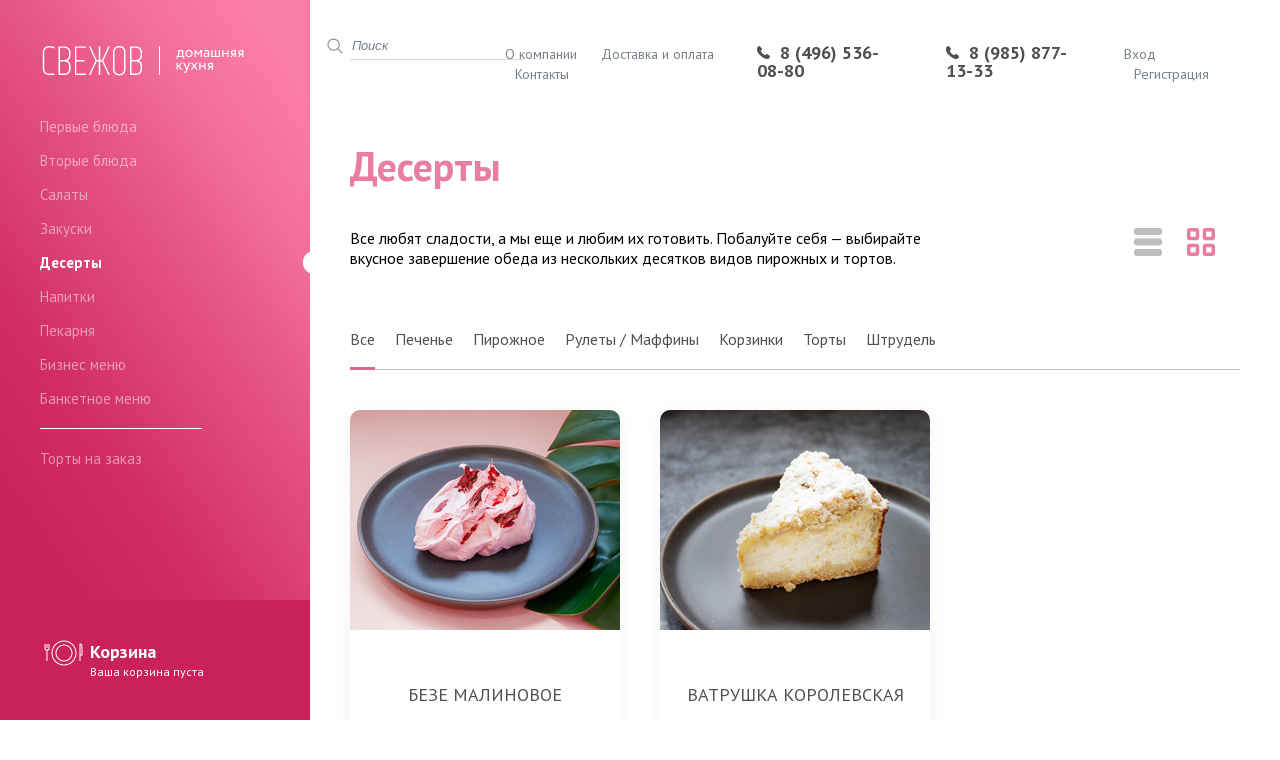

--- FILE ---
content_type: text/html; charset=utf-8
request_url: https://svezhov.com/menu/desserts
body_size: 26904
content:
<!DOCTYPE html><html lang="ru"><head><meta charset="UTF-8" /><meta content="width=device-width,minimum-scale=1,initial-scale=1" name="viewport" /><meta content="IE=edge,chrome=1" http-equiv="X-UA-Compatible" /><!--[if (lt IE 9) & (!IEMobile)]><script src="https://cdnjs.cloudflare.com/ajax/libs/html5shiv/3.7.3/html5shiv.min.js"></script><![endif]--><title>СВЕЖОВ</title><meta content="summary" name="twitter:card" /><meta content="website" property="og:type" /><meta content="СВЕЖОВ" property="og:title" /><meta content="https://svezhov.com/menu/desserts" property="og:url" /><link rel="icon" type="image/x-icon" href="/favicon.ico" sizes="16x16 32x32 48x48 64x64" /><link rel="icon" type="image/png" href="/favicon-16x16.png" sizes="16x16" /><link rel="icon" type="image/png" href="/favicon-32x32.png" sizes="32x32" /><link rel="icon" type="image/png" href="/android-chrome-192x192.png" sizes="192x192" /><link rel="icon" type="image/png" href="/android-chrome-512x512.png" sizes="512x512" /><!--[if IE]><link rel="shortcut icon" type="image/x-icon" href="/favicon.ico" /><![endif]--><link href="/apple-touch-icon.png" rel="apple-touch-icon" /><meta content="#ffffff" name="msapplication-TileColor" /><meta content="/apple-touch-icon.png" name="msapplication-TileImage" /><link href="/humans.txt" rel="author" type="text/plain" /><link href="https://fonts.googleapis.com/css?family=PT+Sans:400,400i,700" rel="stylesheet" /><link href="//cdn.jsdelivr.net/npm/slick-carousel@1.8.1/slick/slick.css" rel="stylesheet" type="text/css" /><link href="//cdn.jsdelivr.net/npm/slick-carousel@1.8.1/slick/slick-theme.css" rel="stylesheet" type="text/css" /><!--Yandex.Metrika counter--><script>(function (m, e, t, r, i, k, a) {
  m[i] = m[i] || function () {
    (m[i].a = m[i].a || []).push(arguments)
  };
  m[i].l = 1 * new Date();
  k = e.createElement(t), a = e.getElementsByTagName(t)[0], k.async = 1, k.src = r, a.parentNode.insertBefore(k, a)
})
(window, document, "script", "https://mc.yandex.ru/metrika/tag.js", "ym");

ym(66748024, "init", {
  clickmap: true,
  trackLinks: true,
  accurateTrackBounce: true,
  webvisor: true
});</script><noscript><div><img alt="" src="https://mc.yandex.ru/watch/66748024" style="position:absolute; left:-9999px;" /></div></noscript><!--/Yandex.Metrika counter--><link rel="stylesheet" media="all" href="/assets/application-ef5b40e16c08cc7a231399d857848391f4797ac5625f8058d626fa0391aeecf3.css" /><meta name="csrf-param" content="authenticity_token" />
<meta name="csrf-token" content="WUplF8khpb0fNpPPmmzQvtDCvXF9YwcBmcFJv4bWYgaix8DF+j1255jTNukRSBbxY4B79q+Yf5LJY2pBo/6EJA==" /></head><body class="desserts"><div class="scroll-top-arrow"><img src="https://img.icons8.com/small/54/34343a/circled-up.png" /></div><div class="scroll-top-arrow-constructor-page"><img src="https://img.icons8.com/small/54/34343a/circled-up.png" /></div><div class="modal-wrapper"><div class="modal-dialog"><div class="close"></div><div class="modal-content"></div><a class="arrow-left" href="#"></a><a class="arrow-right" href="#"></a></div><div class="loader"><svg class="lds-spinner" height="200px" preserveaspectratio="xMidYMid" style="background: none;" viewbox="0 0 100 100" width="200px" xmlns="http://www.w3.org/2000/svg" xmlns:xlink="http://www.w3.org/1999/xlink"><g transform="rotate(0 50 50)"><rect fill="#ffffff" height="12" rx="9.4" ry="4.8" width="6" x="47" y="24"><animate attributename="opacity" begin="-2.1999999999999997s" dur="2.4s" repeatcount="indefinite" times="0;1" values="1;0"></animate></rect></g><g transform="rotate(30 50 50)"><rect fill="#ffffff" height="12" rx="9.4" ry="4.8" width="6" x="47" y="24"><animate attributename="opacity" begin="-2s" dur="2.4s" repeatcount="indefinite" times="0;1" values="1;0"></animate></rect></g><g transform="rotate(60 50 50)"><rect fill="#ffffff" height="12" rx="9.4" ry="4.8" width="6" x="47" y="24"><animate attributename="opacity" begin="-1.7999999999999998s" dur="2.4s" repeatcount="indefinite" times="0;1" values="1;0"></animate></rect></g><g transform="rotate(90 50 50)"><rect fill="#ffffff" height="12" rx="9.4" ry="4.8" width="6" x="47" y="24"><animate attributename="opacity" begin="-1.5999999999999999s" dur="2.4s" repeatcount="indefinite" times="0;1" values="1;0"></animate></rect></g><g transform="rotate(120 50 50)"><rect fill="#ffffff" height="12" rx="9.4" ry="4.8" width="6" x="47" y="24"><animate attributename="opacity" begin="-1.4000000000000001s" dur="2.4s" repeatcount="indefinite" times="0;1" values="1;0"></animate></rect></g><g transform="rotate(150 50 50)"><rect fill="#ffffff" height="12" rx="9.4" ry="4.8" width="6" x="47" y="24"><animate attributename="opacity" begin="-1.2s" dur="2.4s" repeatcount="indefinite" times="0;1" values="1;0"></animate></rect></g><g transform="rotate(180 50 50)"><rect fill="#ffffff" height="12" rx="9.4" ry="4.8" width="6" x="47" y="24"><animate attributename="opacity" begin="-1s" dur="2.4s" repeatcount="indefinite" times="0;1" values="1;0"></animate></rect></g><g transform="rotate(210 50 50)"><rect fill="#ffffff" height="12" rx="9.4" ry="4.8" width="6" x="47" y="24"><animate attributename="opacity" begin="-0.7999999999999999s" dur="2.4s" repeatcount="indefinite" times="0;1" values="1;0"></animate></rect></g><g transform="rotate(240 50 50)"><rect fill="#ffffff" height="12" rx="9.4" ry="4.8" width="6" x="47" y="24"><animate attributename="opacity" begin="-0.6s" dur="2.4s" repeatcount="indefinite" times="0;1" values="1;0"></animate></rect></g><g transform="rotate(270 50 50)"><rect fill="#ffffff" height="12" rx="9.4" ry="4.8" width="6" x="47" y="24"><animate attributename="opacity" begin="-0.39999999999999997s" dur="2.4s" repeatcount="indefinite" times="0;1" values="1;0"></animate></rect></g><g transform="rotate(300 50 50)"><rect fill="#ffffff" height="12" rx="9.4" ry="4.8" width="6" x="47" y="24"><animate attributename="opacity" begin="-0.19999999999999998s" dur="2.4s" repeatcount="indefinite" times="0;1" values="1;0"></animate></rect></g><g transform="rotate(330 50 50)"><rect fill="#ffffff" height="12" rx="9.4" ry="4.8" width="6" x="47" y="24"><animate attributename="opacity" begin="0s" dur="2.4s" repeatcount="indefinite" times="0;1" values="1;0"></animate></rect></g></svg></div></div><div data-behavior="vue" id="wrap"><aside class="header-aside"><div class="header-aside-content"><nav class="main-nav clearfix"><a class="overlay-close" href="#"></a><div class="hdr-logo-lnk-wrap"><a class="hdr-logo-lnk" href="https://svezhov.com/"><svg xmlns="http://www.w3.org/2000/svg" xmlns:xlink="http://www.w3.org/1999/xlink" width="208" height="31" viewBox="0 0 208 31" version="1.1">
<g transform="translate(29877 -30450)">
<g id="Logo">
<g id="svejov">
<use xlink:href="#path0_fill" transform="translate(-29877 30450)"></use>
<use xlink:href="#path1_fill" transform="translate(-29877 30450)"></use>
<use xlink:href="#path2_fill" transform="translate(-29877 30450)"></use>
<use xlink:href="#path3_fill" transform="translate(-29877 30450)"></use>
<use xlink:href="#path4_fill" transform="translate(-29877 30450)"></use>
<use xlink:href="#path5_fill" transform="translate(-29877 30450)"></use>
</g>
<g id="discription">
<use xlink:href="#path6_fill" transform="translate(-29757 30450)"></use>
<use xlink:href="#path7_fill" transform="translate(-29757 30450)"></use>
<use xlink:href="#path8_fill" transform="translate(-29757 30450)"></use>
<use xlink:href="#path9_fill" transform="translate(-29757 30450)"></use>
<use xlink:href="#path10_fill" transform="translate(-29757 30450)"></use>
<use xlink:href="#path11_fill" transform="translate(-29757 30450)"></use>
<use xlink:href="#path12_fill" transform="translate(-29757 30450)"></use>
<use xlink:href="#path13_fill" transform="translate(-29757 30450)"></use>
<use xlink:href="#path14_fill" transform="translate(-29757 30450)"></use>
<use xlink:href="#path15_fill" transform="translate(-29757 30450)"></use>
<use xlink:href="#path16_fill" transform="translate(-29757 30450)"></use>
<use xlink:href="#path17_fill" transform="translate(-29757 30450)"></use>
<use xlink:href="#path18_fill" transform="translate(-29757 30450)"></use>
<use xlink:href="#path19_fill" transform="translate(-29757 30450)"></use>
</g>
</g>
</g>
<defs>
<path id="path0_fill" d="M 21.8542 0.419922C 25.6116 0.419922 28.6106 2.48236 28.6106 6.92185L 28.6106 9.40377C 28.6106 12.8295 27.0594 14.4375 25.2669 15.1716C 27.0594 15.9407 28.6106 17.5137 28.6106 20.9744L 28.6106 23.4563C 28.6106 27.8958 25.6116 29.9583 21.8542 29.9583L 16.1664 29.9583L 16.1664 0.419922L 21.8542 0.419922ZM 27.1284 23.4563L 27.1284 20.9744C 27.1284 16.4301 23.7157 16.1154 21.8542 15.9407L 17.6142 15.9407L 17.6142 28.4901L 21.8542 28.4901C 24.8188 28.4901 27.1284 27.0219 27.1284 23.4563ZM 21.8542 1.8881L 17.6142 1.8881L 17.6142 14.4375L 21.8542 14.4375C 23.7157 14.2627 27.1284 13.9831 27.1284 9.40377L 27.1284 6.92185C 27.1284 3.39123 24.8188 1.8881 21.8542 1.8881Z"></path>
<path id="path1_fill" d="M 72.5621 6.53689C 72.5621 2.06244 75.4922 0 79.0083 0C 82.5589 0 85.4201 2.06244 85.4201 6.53689L 85.4201 23.8404C 85.4201 28.3149 82.5589 30.3773 79.0083 30.3773C 75.4578 30.3773 72.5621 28.3149 72.5621 23.8404L 72.5621 6.53689ZM 83.9723 6.53689C 83.9723 3.00627 81.7661 1.46818 79.0083 1.46818C 76.2161 1.46818 74.01 2.97131 74.01 6.53689L 74.01 23.8404C 74.01 27.371 76.2161 28.9091 79.0083 28.9091C 81.7661 28.9091 83.9723 27.406 83.9723 23.8404L 83.9723 6.53689Z"></path>
<path id="path2_fill" d="M 47.6046 29.9581L 54.3955 15.1714C 52.1893 10.4523 49.8452 5.13887 47.639 0.384766L 49.2247 0.384766L 55.5675 14.4024L 57.7048 14.4024L 57.7048 0.419722L 59.187 0.419722L 59.187 14.4373L 61.2553 14.4373L 67.6326 0.419722L 69.2183 0.419722L 62.4618 15.2064L 69.2528 29.993L 67.6671 29.993L 61.2553 15.9754L 59.187 15.9754L 59.187 29.993L 57.7048 29.993L 57.7048 15.9405L 55.5675 15.9405L 49.1903 29.9581L 47.6046 29.9581Z"></path>
<path id="path3_fill" d="M 33.1277 29.9583L 33.1277 0.419922L 44.3654 0.419922L 44.3654 1.8881L 34.5755 1.8881L 34.5755 14.4375L 43.1589 14.4375L 43.1589 15.9407L 34.5755 15.9407L 34.5755 28.4901L 44.3654 28.4901L 44.3654 29.9583L 33.1277 29.9583Z"></path>
<path id="path4_fill" d="M 95.7621 0.419922C 99.5195 0.419922 102.519 2.48236 102.519 6.92185L 102.519 9.40377C 102.519 12.8295 100.967 14.4375 99.1748 15.1716C 100.967 15.9407 102.519 17.4788 102.519 20.9395L 102.519 23.4214C 102.519 27.8609 99.5195 29.9233 95.7621 29.9233L 90.0742 29.9233L 90.0742 0.419922L 95.7621 0.419922ZM 101.036 23.4563L 101.036 20.9744C 101.036 16.4301 97.6235 16.1154 95.7621 15.9407L 91.5221 15.9407L 91.5221 28.4901L 95.7621 28.4901C 98.7266 28.4901 101.036 27.0219 101.036 23.4563ZM 95.7621 1.8881L 91.5221 1.8881L 91.5221 14.4375L 95.7621 14.4375C 97.6235 14.2627 101.036 13.9831 101.036 9.40377L 101.036 6.92185C 101.036 3.39123 98.7266 1.8881 95.7621 1.8881Z"></path>
<path id="path5_fill" d="M 12.0651 1.0819L 12.0651 2.68991C 10.0657 1.92086 8.13531 1.50138 6.4462 1.50138C 3.65399 1.50138 1.44781 3.00452 1.44781 6.57009L 1.44781 23.4192C 1.44781 26.9498 3.65399 28.4879 6.4462 28.4879C 8.16978 28.4879 9.9623 28.4879 12.0651 28.4879L 12.0651 29.9561C 10.2036 29.9561 8.30767 29.9561 6.4462 29.9561C 2.93009 29.9561 0 27.8936 0 23.4192L 0 6.57009C 0 2.09564 2.93009 0.0332031 6.4462 0.0332031C 8.34214 0.0332031 10.2036 0.417726 12.0651 1.0819Z"></path>
<path id="path6_fill" d="M 1.00002 29.5L 1.00002 0.5C 1.00002 0.223858 0.776159 0 0.500011 0C 0.223862 0 0 0.223858 0 0.5L 0 29.5C 0 29.7761 0.223862 30 0.500011 30C 0.776159 30 1.00002 29.7761 1.00002 29.5Z"></path>
<path id="path7_fill" d="M 18.0004 10.2563L 18.8967 10.2563C 19.3793 9.62706 19.8619 8.08897 19.9997 6.09644L 20.1032 4.17383L 24.9981 4.17383L 24.9981 10.2563L 26.2046 10.2563L 26.2046 13.2625L 24.9981 13.2625L 24.9981 11.4798L 19.1724 11.4798L 19.1724 13.2625L 18.0004 13.2625L 18.0004 10.2563ZM 20.2755 10.2563L 23.7572 10.2563L 23.7572 5.39731L 21.3441 5.39731L 21.2752 6.62079C 21.0684 8.47349 20.5858 9.80184 20.2755 10.2563Z"></path>
<path id="path8_fill" d="M 30.9617 4C 33.2713 4 34.7881 5.608 34.7881 7.81027C 34.7881 10.0125 33.2713 11.6205 30.9617 11.6205C 28.6521 11.6205 27.1354 10.0125 27.1354 7.81027C 27.1354 5.608 28.6521 4 30.9617 4ZM 30.9617 10.3971C 32.4095 10.3971 33.4437 9.34836 33.4437 7.81027C 33.4437 6.27218 32.4095 5.22348 30.9617 5.22348C 29.5484 5.22348 28.4798 6.27218 28.4798 7.81027C 28.4798 9.34836 29.5139 10.3971 30.9617 10.3971Z"></path>
<path id="path9_fill" d="M 36.6492 4.17383L 37.8213 4.17383L 40.579 7.77436L 43.1989 4.17383L 44.3364 4.17383L 44.3364 11.4798L 43.061 11.4798L 43.061 6.1314L 40.579 9.52219L 40.5445 9.52219L 37.9592 6.1314L 37.9592 11.4448L 36.6837 11.4448L 36.6837 4.17383L 36.6492 4.17383Z"></path>
<path id="path10_fill" d="M 46.6815 4.66418C 47.3364 4.2447 48.1982 4 49.0945 4C 51.1283 4 51.8522 5.08365 51.8522 6.97131L 51.8522 11.4458L 50.6457 11.4458L 50.6457 10.5019C 50.1976 11.0612 49.5426 11.5506 48.3361 11.5506C 47.0262 11.5506 46.1299 10.7117 46.1299 9.31341C 46.1299 7.81027 47.302 7.00627 48.8532 7.00627C 49.4047 7.00627 50.1631 7.11114 50.6457 7.46071C 50.6457 6.0974 50.4389 5.15357 49.0255 5.15357C 48.1637 5.15357 47.6122 5.36331 47.0607 5.67792L 46.6815 4.66418ZM 50.6457 9.45323L 50.6457 8.54436C 50.1976 8.22975 49.646 8.05497 49.0255 8.05497C 48.2672 8.05497 47.5088 8.40453 47.5088 9.24349C 47.5088 9.94263 47.9569 10.3971 48.8187 10.3971C 49.715 10.3971 50.2665 9.90767 50.6457 9.45323Z"></path>
<path id="path11_fill" d="M 53.9888 4.17383L 55.2642 4.17383L 55.2642 10.2563L 57.8841 10.2563L 57.8841 4.17383L 59.1595 4.17383L 59.1595 10.2563L 61.7794 10.2563L 61.7794 4.17383L 63.0548 4.17383L 63.0548 11.4798L 53.9543 11.4798L 53.9543 4.17383L 53.9888 4.17383Z"></path>
<path id="path12_fill" d="M 70.6721 8.36862L 66.6734 8.36862L 66.6734 11.4448L 65.3979 11.4448L 65.3979 4.17383L 66.6734 4.17383L 66.6734 7.1801L 70.6721 7.1801L 70.6721 4.17383L 71.9475 4.17383L 71.9475 11.4798L 70.6721 11.4798L 70.6721 8.36862Z"></path>
<path id="path13_fill" d="M 79.6703 4.17383L 79.6703 11.4798L 78.3949 11.4798L 78.3949 9.0328L 77.016 9.0328L 75.2579 11.4798L 73.7067 11.4798L 75.775 8.71819C 75.0511 8.54341 74.2238 7.80932 74.2238 6.62079C 74.2238 5.36235 75.0511 4.17383 77.4296 4.17383L 79.6703 4.17383ZM 76.9126 7.80932L 78.3949 7.80932L 78.3949 5.36235L 77.2228 5.36235C 76.0163 5.36235 75.5682 5.92166 75.5682 6.62079C 75.5682 7.38984 76.2921 7.80932 76.9126 7.80932Z"></path>
<path id="path14_fill" d="M 87.358 4.17383L 87.358 11.4798L 86.0825 11.4798L 86.0825 9.0328L 84.7036 9.0328L 82.9456 11.4798L 81.3944 11.4798L 83.4627 8.71819C 82.7388 8.54341 81.9115 7.80932 81.9115 6.62079C 81.9115 5.36235 82.7388 4.17383 85.1173 4.17383L 87.358 4.17383ZM 84.6002 7.80932L 86.0825 7.80932L 86.0825 5.36235L 84.9105 5.36235C 83.704 5.36235 83.2558 5.92166 83.2558 6.62079C 83.2903 7.38984 83.9797 7.80932 84.6002 7.80932Z"></path>
<path id="path15_fill" d="M 18.0004 17.2461L 19.2759 17.2461L 19.2759 24.552L 18.0004 24.552L 18.0004 17.2461ZM 21.1718 20.7418L 24.619 24.552L 22.8264 24.552L 19.5861 20.8117L 22.6196 17.2461L 24.3087 17.2461L 21.1718 20.7418Z"></path>
<path id="path16_fill" d="M 29.4804 24.5542C 28.4118 27.1759 27.7568 27.8051 26.7227 27.8051C 26.1711 27.8051 25.7575 27.5954 25.3783 27.3507L 25.7919 26.3719C 26.0332 26.4768 26.309 26.6166 26.5848 26.6166C 27.2053 26.6166 27.6534 26.1272 28.1015 24.9737L 28.2739 24.5891L 24.8267 17.2832L 26.3435 17.2832L 28.4462 21.9324C 28.6186 22.317 28.722 22.6665 28.8944 23.051C 28.9978 22.7015 29.1012 22.317 29.2391 21.9324L 30.8937 17.3182L 32.3415 17.3182L 29.4804 24.5542Z"></path>
<path id="path17_fill" d="M 37.3381 20.7789L 40.0613 24.5542L 38.5101 24.5542L 36.4073 21.6178L 34.2701 24.5542L 32.7878 24.5542L 35.5111 20.8488L 32.9602 17.2832L 34.5114 17.2832L 36.4763 20.0448L 38.4412 17.2832L 39.9235 17.2832L 37.3381 20.7789Z"></path>
<path id="path18_fill" d="M 46.8884 21.4758L 42.8897 21.4758L 42.8897 24.552L 41.6142 24.552L 41.6142 17.2461L 42.8897 17.2461L 42.8897 20.2524L 46.8884 20.2524L 46.8884 17.2461L 48.1638 17.2461L 48.1638 24.552L 46.8884 24.552L 46.8884 21.4758Z"></path>
<path id="path19_fill" d="M 55.8846 17.2461L 55.8846 24.552L 54.6092 24.552L 54.6092 22.1051L 53.2303 22.1051L 51.4722 24.552L 49.921 24.552L 51.9893 21.7905C 51.2654 21.6157 50.4381 20.8816 50.4381 19.6931C 50.4381 18.4346 51.2654 17.2461 53.644 17.2461L 55.8846 17.2461ZM 53.1269 20.9165L 54.6092 20.9165L 54.6092 18.4696L 53.4371 18.4696C 52.2306 18.4696 51.7825 19.0289 51.7825 19.728C 51.7825 20.4621 52.4719 20.9165 53.1269 20.9165Z"></path>
</defs>
</svg>
</a></div><div class="menu-mobile"></div><div class="menu-list"> <a href="/about">О компании</a> <a href="/delivery">Доставка и оплата</a> <a href="/map">Контакты</a><hr /></div> <a href="/menu/soups">Первые блюда</a> <a href="/menu/main">Вторые блюда</a> <a href="/menu/salads">Салаты</a> <a href="/menu/snaks">Закуски</a> <a href="/menu/desserts">Десерты</a> <a href="/menu/drinks">Напитки</a> <a href="/menu/bakery">Пекарня</a> <a href="/menu/business-lunch">Бизнес меню</a> <a href="/menu/banquet">Банкетное меню</a><hr /><a href="/cakes">Торты на заказ</a></nav></div></aside><header class="header-main"><div class="main-content"><div class="holder"><div class="row"><div class="show-mobile"><div class="menu-button" id="menu-button"><span></span><span></span><span></span></div></div><div class="input-search-wrap"><form action="/search" accept-charset="UTF-8" method="get"><input name="utf8" type="hidden" value="&#x2713;" /><div class="input-wrap"><input type="text" name="query" id="query" placeholder="Поиск" maxlength="50" /></div><div class="button-submit-wrap"><input type="submit" name="commit" value="" data-disable-with="" /></div></form></div><nav class="menu-list menu-list"> <a rel="nofollow" href="/about">О компании</a> <a rel="nofollow" href="/delivery">Доставка и оплата</a> <a rel="nofollow" href="/map">Контакты</a></nav><div class="right"><a class="hdr-phone" href="tel:84965360880">8 (496) 536-08-80</a><a class="hdr-phone" href="tel:89858771333">8 (985) 877-13-33</a><nav> <a href="/cabinet/sign_in">Вход</a>  <a href="/cabinet/sign_up">Регистрация</a></nav></div></div></div></div></header><div class="header-basket-wrap" data-count="0" data-price="0"><div></div><a class="header-basket-link" href="/cart"><svg xmlns="http://www.w3.org/2000/svg" xmlns:xlink="http://www.w3.org/1999/xlink" width="39" height="26" viewBox="0 0 39 26" version="1.1" class="basket-img">
<g id="Canvas" transform="translate(29878 -31080)">
<g id="basket_icon">
<use xlink:href="#path0_stroke" transform="translate(-29877 31081)"></use>
</g>
</g>
<defs>
<path id="path0_stroke" d="M 35.0008 3L 35.0008 2.5C 34.7246 2.5 34.5008 2.72386 34.5008 3L 35.0008 3ZM 37.0008 14L 37.0008 14.5C 37.277 14.5 37.5008 14.2761 37.5008 14L 37.0008 14ZM 30.5007 12C 30.5007 18.3513 25.3519 23.5 19.0004 23.5L 19.0004 24.5C 25.9041 24.5 31.5007 18.9036 31.5007 12L 30.5007 12ZM 19.0004 23.5C 12.649 23.5 7.50015 18.3513 7.50015 12L 6.50015 12C 6.50015 18.9036 12.0967 24.5 19.0004 24.5L 19.0004 23.5ZM 7.50015 12C 7.50015 5.64874 12.649 0.5 19.0004 0.5L 19.0004 -0.5C 12.0967 -0.5 6.50015 5.09643 6.50015 12L 7.50015 12ZM 19.0004 0.5C 25.3519 0.5 30.5007 5.64874 30.5007 12L 31.5007 12C 31.5007 5.09643 25.9041 -0.5 19.0004 -0.5L 19.0004 0.5ZM 26.5006 12C 26.5006 16.1421 23.1427 19.5 19.0004 19.5L 19.0004 20.5C 23.6949 20.5 27.5006 16.6944 27.5006 12L 26.5006 12ZM 19.0004 19.5C 14.8582 19.5 11.5002 16.1421 11.5002 12L 10.5002 12C 10.5002 16.6944 14.3059 20.5 19.0004 20.5L 19.0004 19.5ZM 11.5002 12C 11.5002 7.85787 14.8582 4.5 19.0004 4.5L 19.0004 3.5C 14.3059 3.5 10.5002 7.30557 10.5002 12L 11.5002 12ZM 19.0004 4.5C 23.1427 4.5 26.5006 7.85787 26.5006 12L 27.5006 12C 27.5006 7.30557 23.6949 3.5 19.0004 3.5L 19.0004 4.5ZM 1.50004 3L 1.50004 7L 2.50004 7L 2.50004 3L 1.50004 3ZM 3.50009 3L 3.50009 8L 4.50009 8L 4.50009 3L 3.50009 3ZM 3.00007 8.5L 2.00004 8.5L 2.00004 9.5L 3.00007 9.5L 3.00007 8.5ZM 2.00004 8.5L 1.00002 8.5L 1.00002 9.5L 2.00004 9.5L 2.00004 8.5ZM 0.5 8L 0.5 3L -0.5 3L -0.5 8L 0.5 8ZM 2.50004 20L 2.50004 9L 1.50004 9L 1.50004 20L 2.50004 20ZM 3.50009 8C 3.50009 8.27613 3.27623 8.5 3.00007 8.5L 3.00007 9.5C 3.8285 9.5 4.50009 8.82844 4.50009 8L 3.50009 8ZM 1.00002 8.5C 0.723857 8.5 0.5 8.27613 0.5 8L -0.5 8C -0.5 8.82844 0.171593 9.5 1.00002 9.5L 1.00002 8.5ZM 35.0008 3.5C 35.4801 3.5 35.69 3.56633 35.8249 3.68621C 35.9718 3.81681 36.1367 4.10655 36.2576 4.8322C 36.4988 6.27951 36.5008 8.97086 36.5008 14L 37.5008 14C 37.5008 9.02914 37.5028 6.22049 37.244 4.6678C 37.1149 3.89345 36.9048 3.30819 36.4892 2.93879C 36.0616 2.55867 35.5214 2.5 35.0008 2.5L 35.0008 3.5ZM 34.5008 3L 34.5008 14L 35.5008 14L 35.5008 3L 34.5008 3ZM 34.5008 14L 34.5008 20L 35.5008 20L 35.5008 14L 34.5008 14ZM 37.0008 13.5L 35.0008 13.5L 35.0008 14.5L 37.0008 14.5L 37.0008 13.5Z"></path>
</defs>
</svg>
<b>Корзина</b><br /><span class="header-basket-title">Ваша корзина пуста</span></a></div><main class="main-content"><div class="category-wrap holder"><h1 class="h1">Десерты</h1><div class="content special_category"><div class="section-description">Все любят сладости, а мы еще и любим их готовить. Побалуйте себя — выбирайте вкусное завершение обеда из нескольких десятков видов пирожных и тортов.</div><div class="view"><button class="flatten" data-layout="flatten"><svg width="28" height="28" viewBox="0 0 32 32" version="1.1" xmlns="http://www.w3.org/2000/svg" xmlns:xlink="http://www.w3.org/1999/xlink"><title>Список</title><desc>Created using Figma</desc><g id="Canvas" transform="translate(28762 -30614)"><g id="view-svg"><g mask="url(#mask0_outline_out)"><use xlink:href="#path3_stroke_2x" transform="translate(-28760 30616)" /></g></g></g><defs><rect id="mask0_outline_inv" fill="white" x="-2" y="-2" width="32" height="32" transform="translate(-28760 30616)"/><path id="path0_fill" d="M 0 25C 0 24.4477 0.447715 24 1 24L 27 24C 27.5523 24 28 24.4477 28 25L 28 27C 28 27.5523 27.5523 28 27 28L 1 28C 0.447715 28 0 27.5523 0 27L 0 25Z"/><path id="path1_fill" d="M 0 1C 0 0.447715 0.447715 0 1 0L 27 0C 27.5523 0 28 0.447715 28 1L 28 3C 28 3.55228 27.5523 4 27 4L 1 4C 0.447715 4 0 3.55228 0 3L 0 1Z"/><path id="path2_fill" d="M 0 13C 0 12.4477 0.447715 12 1 12L 27 12C 27.5523 12 28 12.4477 28 13L 28 15C 28 15.5523 27.5523 16 27 16L 1 16C 0.447715 16 0 15.5523 0 15L 0 13Z"/><path id="path3_stroke_2x" d="M 1 26L 27 26L 27 22L 1 22L 1 26ZM 26 25L 26 27L 30 27L 30 25L 26 25ZM 27 26L 1 26L 1 30L 27 30L 27 26ZM 2 27L 2 25L -2 25L -2 27L 2 27ZM 1 22C -0.656854 22 -2 23.3431 -2 25L 2 25C 2 25.5523 1.55228 26 1 26L 1 22ZM 27 26C 26.4477 26 26 25.5523 26 25L 30 25C 30 23.3431 28.6569 22 27 22L 27 26ZM 26 27C 26 26.4477 26.4477 26 27 26L 27 30C 28.6569 30 30 28.6569 30 27L 26 27ZM 1 26C 1.55228 26 2 26.4477 2 27L -2 27C -2 28.6569 -0.656854 30 1 30L 1 26ZM 1 2L 27 2L 27 -2L 1 -2L 1 2ZM 26 1L 26 3L 30 3L 30 1L 26 1ZM 27 2L 1 2L 1 6L 27 6L 27 2ZM 2 3L 2 1L -2 1L -2 3L 2 3ZM 1 -2C -0.656854 -2 -2 -0.656854 -2 1L 2 1C 2 1.55228 1.55228 2 1 2L 1 -2ZM 27 2C 26.4477 2 26 1.55228 26 1L 30 1C 30 -0.656854 28.6569 -2 27 -2L 27 2ZM 26 3C 26 2.44772 26.4477 2 27 2L 27 6C 28.6569 6 30 4.65685 30 3L 26 3ZM 1 2C 1.55228 2 2 2.44772 2 3L -2 3C -2 4.65685 -0.656854 6 1 6L 1 2ZM 1 14L 27 14L 27 10L 1 10L 1 14ZM 26 13L 26 15L 30 15L 30 13L 26 13ZM 27 14L 1 14L 1 18L 27 18L 27 14ZM 2 15L 2 13L -2 13L -2 15L 2 15ZM 1 10C -0.656854 10 -2 11.3431 -2 13L 2 13C 2 13.5523 1.55228 14 1 14L 1 10ZM 27 14C 26.4477 14 26 13.5523 26 13L 30 13C 30 11.3431 28.6569 10 27 10L 27 14ZM 26 15C 26 14.4477 26.4477 14 27 14L 27 18C 28.6569 18 30 16.6569 30 15L 26 15ZM 1 14C 1.55228 14 2 14.4477 2 15L -2 15C -2 16.6569 -0.656854 18 1 18L 1 14Z"/></defs></svg></button><button class="grid active" data-layout="grid"><svg width="28" height="28" viewBox="0 0 32 32" version="1.1" xmlns="http://www.w3.org/2000/svg" xmlns:xlink="http://www.w3.org/1999/xlink"><title>plitka (active)</title><desc>Created using Figma</desc><g id="Canvas" transform="translate(28710 -30614)"><g id="view-svg"><g mask="url(#mask0_outline_out)"><use xlink:href="#path4_stroke_2x" transform="translate(-28708 30616)" /></g></g></g><defs><path id="path0_fill" d="M 0 1C 0 0.447715 0.447715 0 1 0L 9 0C 9.55229 0 10 0.447715 10 1L 10 9C 10 9.55229 9.55229 10 9 10L 1 10C 0.447715 10 0 9.55229 0 9L 0 1Z"/><path id="path1_fill" d="M 18 1C 18 0.447715 18.4477 0 19 0L 27 0C 27.5523 0 28 0.447715 28 1L 28 9C 28 9.55229 27.5523 10 27 10L 19 10C 18.4477 10 18 9.55229 18 9L 18 1Z"/><path id="path2_fill" d="M 0 19C 0 18.4477 0.447715 18 1 18L 9 18C 9.55229 18 10 18.4477 10 19L 10 27C 10 27.5523 9.55229 28 9 28L 1 28C 0.447715 28 0 27.5523 0 27L 0 19Z"/><path id="path3_fill" d="M 18 19C 18 18.4477 18.4477 18 19 18L 27 18C 27.5523 18 28 18.4477 28 19L 28 27C 28 27.5523 27.5523 28 27 28L 19 28C 18.4477 28 18 27.5523 18 27L 18 19Z"/><path id="path4_stroke_2x" d="M 1 2L 9 2L 9 -2L 1 -2L 1 2ZM 8 1L 8 9L 12 9L 12 1L 8 1ZM 9 8L 1 8L 1 12L 9 12L 9 8ZM 2 9L 2 1L -2 1L -2 9L 2 9ZM 1 -2C -0.656854 -2 -2 -0.656854 -2 1L 2 1C 2 1.55228 1.55228 2 1 2L 1 -2ZM 9 2C 8.44771 2 8 1.55228 8 1L 12 1C 12 -0.656854 10.6569 -2 9 -2L 9 2ZM 8 9C 8 8.44771 8.44771 8 9 8L 9 12C 10.6569 12 12 10.6569 12 9L 8 9ZM 1 8C 1.55228 8 2 8.44771 2 9L -2 9C -2 10.6569 -0.656854 12 1 12L 1 8ZM 19 2L 27 2L 27 -2L 19 -2L 19 2ZM 26 1L 26 9L 30 9L 30 1L 26 1ZM 27 8L 19 8L 19 12L 27 12L 27 8ZM 20 9L 20 1L 16 1L 16 9L 20 9ZM 19 -2C 17.3431 -2 16 -0.656854 16 1L 20 1C 20 1.55228 19.5523 2 19 2L 19 -2ZM 27 2C 26.4477 2 26 1.55228 26 1L 30 1C 30 -0.656854 28.6569 -2 27 -2L 27 2ZM 26 9C 26 8.44771 26.4477 8 27 8L 27 12C 28.6569 12 30 10.6569 30 9L 26 9ZM 19 8C 19.5523 8 20 8.44771 20 9L 16 9C 16 10.6569 17.3431 12 19 12L 19 8ZM 1 20L 9 20L 9 16L 1 16L 1 20ZM 8 19L 8 27L 12 27L 12 19L 8 19ZM 9 26L 1 26L 1 30L 9 30L 9 26ZM 2 27L 2 19L -2 19L -2 27L 2 27ZM 1 16C -0.656854 16 -2 17.3431 -2 19L 2 19C 2 19.5523 1.55228 20 1 20L 1 16ZM 9 20C 8.44771 20 8 19.5523 8 19L 12 19C 12 17.3431 10.6569 16 9 16L 9 20ZM 8 27C 8 26.4477 8.44771 26 9 26L 9 30C 10.6569 30 12 28.6569 12 27L 8 27ZM 1 26C 1.55228 26 2 26.4477 2 27L -2 27C -2 28.6569 -0.656854 30 1 30L 1 26ZM 19 20L 27 20L 27 16L 19 16L 19 20ZM 26 19L 26 27L 30 27L 30 19L 26 19ZM 27 26L 19 26L 19 30L 27 30L 27 26ZM 20 27L 20 19L 16 19L 16 27L 20 27ZM 19 16C 17.3431 16 16 17.3431 16 19L 20 19C 20 19.5523 19.5523 20 19 20L 19 16ZM 27 20C 26.4477 20 26 19.5523 26 19L 30 19C 30 17.3431 28.6569 16 27 16L 27 20ZM 26 27C 26 26.4477 26.4477 26 27 26L 27 30C 28.6569 30 30 28.6569 30 27L 26 27ZM 19 26C 19.5523 26 20 26.4477 20 27L 16 27C 16 28.6569 17.3431 30 19 30L 19 26Z"/></defs></svg></button></div></div><ul class="sub-categories"><li class="sub-categories-bottom bordClass"><a data-remote="true" href="/menu/desserts">Все</a></li><li class=" bordClass" data-sub="12"><a data-remote="true" href="?sub=12">Печенье</a></li><li class=" bordClass" data-sub="15"><a data-remote="true" href="?sub=15">Пирожное</a></li><li class=" bordClass" data-sub="23"><a data-remote="true" href="?sub=23">Рулеты / Маффины</a></li><li class=" bordClass" data-sub="26"><a data-remote="true" href="?sub=26">Корзинки</a></li><li class=" bordClass" data-sub="35"><a data-remote="true" href="?sub=35">Торты</a></li><li class=" bordClass" data-sub="37"><a data-remote="true" href="?sub=37">Штрудель</a></li></ul><input type="hidden" id="category_slug" data-slug="desserts" /><div class="row"><div id="grid"><div class="grid"><div class="product-line product-data-holder not" data-count="1.0" data-price-amount="49.0" data-priced-quantity="1.0" data-product-id="1261"><div class="tile"><div style="overflow: hidden"><div class="header-wrap"><span><a data-product-content="/api/v1/product_show/beze-malinovoe" target="_blank" class="link-modal product-name card-ajax-popup" id="modal" href="/menu/desserts/beze-malinovoe"><img width="220" class="product-img" src="/uploads/catalog/product/image/1261/thumb_Beze_malinovoe.jpg" /></a></span></div><div class="holder"><br /><div class="product-inform"><p><a data-product-content="/api/v1/product_show/beze-malinovoe" target="_blank" class="link-modal product-name card-ajax-popup" id="modal" href="/menu/desserts/beze-malinovoe">Безе малиновое</a></p><div class="div"></div></div><div class="product-footer"><div class="product-count-wrap" data-current-value="1.0" data-current-weight="0.035" data-min="1.0" data-piece="1" data-piece-weight="false" data-price="49.0" data-price-amount="49.0" data-priced-quantity="1.0" data-step="1.0" data-weight="0.035"><button class="minus" data-step-changer-control="minus"></button><span class="title"><span class="count" data-step-changer-value="true">1</span> шт.&nbsp;/&nbsp;<span class="addition_wight" data-step-changer-weight="true">0.035</span>&nbsp;кг.<input data-step-changer-input="true" type="hidden" value="1.0" /></span><button class="plus" data-step-changer-control="plus"></button></div><div class="product-price-wrap"><div class="product-line-price"><p class="price"><span data-step-changer-price-value="true">49</span> ₽</p></div><div class="button-wrap"><a class="add-to-cart" data-add-url="/add-product-to-cart" href="/add-product-to-cart?product_id=1261">В корзину</a></div></div></div></div></div></div></div><div class="product-line product-data-holder not" data-count="1.0" data-price-amount="119.0" data-priced-quantity="1.0" data-product-id="1371"><div class="tile"><div style="overflow: hidden"><div class="header-wrap"><span><a data-product-content="/api/v1/product_show/vatrushka-korolevskaya" target="_blank" class="link-modal product-name card-ajax-popup" id="modal" href="/menu/desserts/vatrushka-korolevskaya"><img width="220" class="product-img" src="/uploads/catalog/product/image/1371/thumb_Vatrushka_korolevskaya.jpg" /></a></span></div><div class="holder"><br /><div class="product-inform"><p><a data-product-content="/api/v1/product_show/vatrushka-korolevskaya" target="_blank" class="link-modal product-name card-ajax-popup" id="modal" href="/menu/desserts/vatrushka-korolevskaya">Ватрушка Королевская</a></p><div class="div"></div></div><div class="product-footer"><div class="product-count-wrap" data-current-value="1.0" data-current-weight="0.15" data-min="1.0" data-piece="1" data-piece-weight="false" data-price="119.0" data-price-amount="119.0" data-priced-quantity="1.0" data-step="1.0" data-weight="0.15"><button class="minus" data-step-changer-control="minus"></button><span class="title"><span class="count" data-step-changer-value="true">1</span> шт.&nbsp;/&nbsp;<span class="addition_wight" data-step-changer-weight="true">0.15</span>&nbsp;кг.<input data-step-changer-input="true" type="hidden" value="1.0" /></span><button class="plus" data-step-changer-control="plus"></button></div><div class="product-price-wrap"><div class="product-line-price"><p class="price"><span data-step-changer-price-value="true">119</span> ₽</p></div><div class="button-wrap"><a class="add-to-cart" data-add-url="/add-product-to-cart" href="/add-product-to-cart?product_id=1371">В корзину</a></div></div></div></div></div></div></div><div class="product-line product-data-holder not" data-count="1.0" data-price-amount="165.0" data-priced-quantity="1.0" data-product-id="1614"><div class="tile"><div style="overflow: hidden"><div class="header-wrap"><span><a data-product-content="/api/v1/product_show/galeta-s-kivi-i-kryzhovnikom" target="_blank" class="link-modal product-name card-ajax-popup" id="modal" href="/menu/desserts/galeta-s-kivi-i-kryzhovnikom"><img width="220" class="product-img" src="/uploads/catalog/product/image/1614/thumb_20251023141133_Galeta_s_kivi_i_kryzhovnikom.jpg" /></a></span></div><div class="holder"><br /><div class="product-inform"><p><a data-product-content="/api/v1/product_show/galeta-s-kivi-i-kryzhovnikom" target="_blank" class="link-modal product-name card-ajax-popup" id="modal" href="/menu/desserts/galeta-s-kivi-i-kryzhovnikom">Галета с киви и крыжовником</a></p><div class="div"></div></div><div class="product-footer"><div class="product-count-wrap" data-current-value="1.0" data-current-weight="0.18" data-min="1.0" data-piece="1" data-piece-weight="false" data-price="165.0" data-price-amount="165.0" data-priced-quantity="1.0" data-step="1.0" data-weight="0.18"><button class="minus" data-step-changer-control="minus"></button><span class="title"><span class="count" data-step-changer-value="true">1</span> шт.&nbsp;/&nbsp;<span class="addition_wight" data-step-changer-weight="true">0.18</span>&nbsp;кг.<input data-step-changer-input="true" type="hidden" value="1.0" /></span><button class="plus" data-step-changer-control="plus"></button></div><div class="product-price-wrap"><div class="product-line-price"><p class="price"><span data-step-changer-price-value="true">165</span> ₽</p></div><div class="button-wrap"><a class="add-to-cart" data-add-url="/add-product-to-cart" href="/add-product-to-cart?product_id=1614">В корзину</a></div></div></div></div></div></div></div><div class="product-line product-data-holder not" data-count="1.0" data-price-amount="1930.0" data-priced-quantity="1.0" data-product-id="880"><div class="tile"><div style="overflow: hidden"><div class="header-wrap"><span><a data-product-content="/api/v1/product_show/tort-degustatsionnyy" target="_blank" class="link-modal product-name card-ajax-popup" id="modal" href="/menu/desserts/tort-degustatsionnyy"><img width="220" class="product-img" src="/uploads/catalog/product/image/880/thumb_degustatsionnyi__nabor.jpg" /></a></span></div><div class="holder"><br /><div class="product-inform"><p><a data-product-content="/api/v1/product_show/tort-degustatsionnyy" target="_blank" class="link-modal product-name card-ajax-popup" id="modal" href="/menu/desserts/tort-degustatsionnyy">Дегустационный набор</a></p><div class="div"></div></div><div class="product-footer"><div class="product-count-wrap" data-current-value="1.0" data-current-weight="1.3" data-min="1.0" data-piece="1" data-piece-weight="false" data-price="1930.0" data-price-amount="1930.0" data-priced-quantity="1.0" data-step="1.0" data-weight="1.3"><button class="minus" data-step-changer-control="minus"></button><span class="title"><span class="count" data-step-changer-value="true">1</span> шт.&nbsp;/&nbsp;<span class="addition_wight" data-step-changer-weight="true">1.3</span>&nbsp;кг.<input data-step-changer-input="true" type="hidden" value="1.0" /></span><button class="plus" data-step-changer-control="plus"></button></div><div class="product-price-wrap"><div class="product-line-price"><p class="price"><span data-step-changer-price-value="true">1930</span> ₽</p></div><div class="button-wrap"><a class="add-to-cart" data-add-url="/add-product-to-cart" href="/add-product-to-cart?product_id=880">В корзину</a></div></div></div></div></div></div></div><div class="product-line product-data-holder not" data-count="1.0" data-price-amount="159.0" data-priced-quantity="1.0" data-product-id="1184"><div class="tile"><div style="overflow: hidden"><div class="header-wrap"><span><a data-product-content="/api/v1/product_show/desert-kofe-so-slivkami" target="_blank" class="link-modal product-name card-ajax-popup" id="modal" href="/menu/desserts/desert-kofe-so-slivkami"><img width="220" class="product-img" src="/uploads/catalog/product/image/1184/thumb_Desert_Kofe_so_slivkami.jpg" /></a></span></div><div class="holder"><br /><div class="product-inform"><p><a data-product-content="/api/v1/product_show/desert-kofe-so-slivkami" target="_blank" class="link-modal product-name card-ajax-popup" id="modal" href="/menu/desserts/desert-kofe-so-slivkami">Десерт Кофе со сливками</a></p><div class="div"></div></div><div class="product-footer"><div class="product-count-wrap" data-current-value="1.0" data-current-weight="0.1" data-min="1.0" data-piece="1" data-piece-weight="false" data-price="159.0" data-price-amount="159.0" data-priced-quantity="1.0" data-step="1.0" data-weight="0.1"><button class="minus" data-step-changer-control="minus"></button><span class="title"><span class="count" data-step-changer-value="true">1</span> шт.&nbsp;/&nbsp;<span class="addition_wight" data-step-changer-weight="true">0.1</span>&nbsp;кг.<input data-step-changer-input="true" type="hidden" value="1.0" /></span><button class="plus" data-step-changer-control="plus"></button></div><div class="product-price-wrap"><div class="product-line-price"><p class="price"><span data-step-changer-price-value="true">159</span> ₽</p></div><div class="button-wrap"><a class="add-to-cart" data-add-url="/add-product-to-cart" href="/add-product-to-cart?product_id=1184">В корзину</a></div></div></div></div></div></div></div><div class="product-line product-data-holder not" data-count="1.0" data-price-amount="119.0" data-priced-quantity="1.0" data-product-id="1357"><div class="tile"><div style="overflow: hidden"><div class="header-wrap"><span><a data-product-content="/api/v1/product_show/desert-tvorozhno-yagodnyy" target="_blank" class="link-modal product-name card-ajax-popup" id="modal" href="/menu/desserts/desert-tvorozhno-yagodnyy"><img width="220" class="product-img" src="/uploads/catalog/product/image/1357/thumb_pirozhnoe_tvorozhnoe_yagoda.jpg" /></a></span></div><div class="holder"><br /><div class="product-inform"><p><a data-product-content="/api/v1/product_show/desert-tvorozhno-yagodnyy" target="_blank" class="link-modal product-name card-ajax-popup" id="modal" href="/menu/desserts/desert-tvorozhno-yagodnyy">Десерт творожно-ягодный</a></p><div class="div"></div></div><div class="product-footer"><div class="product-count-wrap" data-current-value="1.0" data-current-weight="0.13" data-min="1.0" data-piece="1" data-piece-weight="false" data-price="119.0" data-price-amount="119.0" data-priced-quantity="1.0" data-step="1.0" data-weight="0.13"><button class="minus" data-step-changer-control="minus"></button><span class="title"><span class="count" data-step-changer-value="true">1</span> шт.&nbsp;/&nbsp;<span class="addition_wight" data-step-changer-weight="true">0.13</span>&nbsp;кг.<input data-step-changer-input="true" type="hidden" value="1.0" /></span><button class="plus" data-step-changer-control="plus"></button></div><div class="product-price-wrap"><div class="product-line-price"><p class="price"><span data-step-changer-price-value="true">119</span> ₽</p></div><div class="button-wrap"><a class="add-to-cart" data-add-url="/add-product-to-cart" href="/add-product-to-cart?product_id=1357">В корзину</a></div></div></div></div></div></div></div><div class="product-line product-data-holder not" data-count="1.0" data-price-amount="179.0" data-priced-quantity="1.0" data-product-id="60"><div class="tile"><div style="overflow: hidden"><div class="header-wrap"><span><a data-product-content="/api/v1/product_show/desert-tiramisu" target="_blank" class="link-modal product-name card-ajax-popup" id="modal" href="/menu/desserts/desert-tiramisu"><img width="220" class="product-img" src="/uploads/catalog/product/image/60/thumb_Desert_Tiramisu.jpg" /></a></span></div><div class="holder"><br /><div class="product-inform"><p><a data-product-content="/api/v1/product_show/desert-tiramisu" target="_blank" class="link-modal product-name card-ajax-popup" id="modal" href="/menu/desserts/desert-tiramisu">Десерт Тирамису</a></p><div class="div"></div></div><div class="product-footer"><div class="product-count-wrap" data-current-value="1.0" data-current-weight="0.09" data-min="1.0" data-piece="1" data-piece-weight="false" data-price="179.0" data-price-amount="179.0" data-priced-quantity="1.0" data-step="1.0" data-weight="0.09"><button class="minus" data-step-changer-control="minus"></button><span class="title"><span class="count" data-step-changer-value="true">1</span> шт.&nbsp;/&nbsp;<span class="addition_wight" data-step-changer-weight="true">0.09</span>&nbsp;кг.<input data-step-changer-input="true" type="hidden" value="1.0" /></span><button class="plus" data-step-changer-control="plus"></button></div><div class="product-price-wrap"><div class="product-line-price"><p class="price"><span data-step-changer-price-value="true">179</span> ₽</p></div><div class="button-wrap"><a class="add-to-cart" data-add-url="/add-product-to-cart" href="/add-product-to-cart?product_id=60">В корзину</a></div></div></div></div></div></div></div><div class="product-line product-data-holder not" data-count="1.0" data-price-amount="189.0" data-priced-quantity="1.0" data-product-id="565"><div class="tile"><div style="overflow: hidden"><div class="header-wrap"><span><a data-product-content="/api/v1/product_show/zveri-v-assortimente" target="_blank" class="link-modal product-name card-ajax-popup" id="modal" href="/menu/desserts/zveri-v-assortimente"><img width="220" class="product-img" src="/uploads/catalog/product/image/565/thumb_Shokolad_na_palochke_Zveri.jpeg" /></a></span></div><div class="holder"><br /><div class="product-inform"><p><a data-product-content="/api/v1/product_show/zveri-v-assortimente" target="_blank" class="link-modal product-name card-ajax-popup" id="modal" href="/menu/desserts/zveri-v-assortimente">Звери в ассортименте</a></p><div class="div"></div></div><div class="product-footer"><div class="product-count-wrap" data-current-value="1.0" data-current-weight="0.03" data-min="1.0" data-piece="1" data-piece-weight="false" data-price="189.0" data-price-amount="189.0" data-priced-quantity="1.0" data-step="1.0" data-weight="0.03"><button class="minus" data-step-changer-control="minus"></button><span class="title"><span class="count" data-step-changer-value="true">1</span> шт.&nbsp;/&nbsp;<span class="addition_wight" data-step-changer-weight="true">0.03</span>&nbsp;кг.<input data-step-changer-input="true" type="hidden" value="1.0" /></span><button class="plus" data-step-changer-control="plus"></button></div><div class="product-price-wrap"><div class="product-line-price"><p class="price"><span data-step-changer-price-value="true">189</span> ₽</p></div><div class="button-wrap"><a class="add-to-cart" data-add-url="/add-product-to-cart" href="/add-product-to-cart?product_id=565">В корзину</a></div></div></div></div></div></div></div><div class="product-line product-data-holder not" data-count="1.0" data-price-amount="99.0" data-priced-quantity="1.0" data-product-id="1259"><div class="tile"><div style="overflow: hidden"><div class="header-wrap"><span><a data-product-content="/api/v1/product_show/kapkeyk-gollandskiy" target="_blank" class="link-modal product-name card-ajax-popup" id="modal" href="/menu/desserts/kapkeyk-gollandskiy"><img width="220" class="product-img" src="/uploads/catalog/product/image/1259/thumb_Kapkei_k_gollandskii_2.jpg" /></a></span></div><div class="holder"><br /><div class="product-inform"><p><a data-product-content="/api/v1/product_show/kapkeyk-gollandskiy" target="_blank" class="link-modal product-name card-ajax-popup" id="modal" href="/menu/desserts/kapkeyk-gollandskiy">Капкейк Голландский</a></p><div class="div"></div></div><div class="product-footer"><div class="product-count-wrap" data-current-value="1.0" data-current-weight="0.1" data-min="1.0" data-piece="1" data-piece-weight="false" data-price="99.0" data-price-amount="99.0" data-priced-quantity="1.0" data-step="1.0" data-weight="0.1"><button class="minus" data-step-changer-control="minus"></button><span class="title"><span class="count" data-step-changer-value="true">1</span> шт.&nbsp;/&nbsp;<span class="addition_wight" data-step-changer-weight="true">0.1</span>&nbsp;кг.<input data-step-changer-input="true" type="hidden" value="1.0" /></span><button class="plus" data-step-changer-control="plus"></button></div><div class="product-price-wrap"><div class="product-line-price"><p class="price"><span data-step-changer-price-value="true">99</span> ₽</p></div><div class="button-wrap"><a class="add-to-cart" data-add-url="/add-product-to-cart" href="/add-product-to-cart?product_id=1259">В корзину</a></div></div></div></div></div></div></div><div class="product-line product-data-holder not" data-count="1.0" data-price-amount="119.0" data-priced-quantity="1.0" data-product-id="1260"><div class="tile"><div style="overflow: hidden"><div class="header-wrap"><span><a data-product-content="/api/v1/product_show/kapkeyk-mister-maus" target="_blank" class="link-modal product-name card-ajax-popup" id="modal" href="/menu/desserts/kapkeyk-mister-maus"><img width="220" class="product-img" src="/uploads/catalog/product/image/1260/thumb_Kapkei_k_Mister_Maus.jpg" /></a></span></div><div class="holder"><br /><div class="product-inform"><p><a data-product-content="/api/v1/product_show/kapkeyk-mister-maus" target="_blank" class="link-modal product-name card-ajax-popup" id="modal" href="/menu/desserts/kapkeyk-mister-maus">Капкейк Мистер Маус</a></p><div class="div"></div></div><div class="product-footer"><div class="product-count-wrap" data-current-value="1.0" data-current-weight="0.115" data-min="1.0" data-piece="1" data-piece-weight="false" data-price="119.0" data-price-amount="119.0" data-priced-quantity="1.0" data-step="1.0" data-weight="0.115"><button class="minus" data-step-changer-control="minus"></button><span class="title"><span class="count" data-step-changer-value="true">1</span> шт.&nbsp;/&nbsp;<span class="addition_wight" data-step-changer-weight="true">0.115</span>&nbsp;кг.<input data-step-changer-input="true" type="hidden" value="1.0" /></span><button class="plus" data-step-changer-control="plus"></button></div><div class="product-price-wrap"><div class="product-line-price"><p class="price"><span data-step-changer-price-value="true">119</span> ₽</p></div><div class="button-wrap"><a class="add-to-cart" data-add-url="/add-product-to-cart" href="/add-product-to-cart?product_id=1260">В корзину</a></div></div></div></div></div></div></div><div class="product-line product-data-holder not" data-count="1.0" data-price-amount="79.0" data-priced-quantity="1.0" data-product-id="1074"><div class="tile"><div style="overflow: hidden"><div class="header-wrap"><span><a data-product-content="/api/v1/product_show/karamel-na-palochke-s-3d" target="_blank" class="link-modal product-name card-ajax-popup" id="modal" href="/menu/desserts/karamel-na-palochke-s-3d"><img width="220" class="product-img" src="/uploads/catalog/product/image/1074/thumb_Karamel_na_palochke_s_3D_2.jpg" /></a></span></div><div class="holder"><br /><div class="product-inform"><p><a data-product-content="/api/v1/product_show/karamel-na-palochke-s-3d" target="_blank" class="link-modal product-name card-ajax-popup" id="modal" href="/menu/desserts/karamel-na-palochke-s-3d">Карамель на палочке с 3D</a></p><div class="div"></div></div><div class="product-footer"><div class="product-count-wrap" data-current-value="1.0" data-current-weight="0.03" data-min="1.0" data-piece="1" data-piece-weight="false" data-price="79.0" data-price-amount="79.0" data-priced-quantity="1.0" data-step="1.0" data-weight="0.03"><button class="minus" data-step-changer-control="minus"></button><span class="title"><span class="count" data-step-changer-value="true">1</span> шт.&nbsp;/&nbsp;<span class="addition_wight" data-step-changer-weight="true">0.03</span>&nbsp;кг.<input data-step-changer-input="true" type="hidden" value="1.0" /></span><button class="plus" data-step-changer-control="plus"></button></div><div class="product-price-wrap"><div class="product-line-price"><p class="price"><span data-step-changer-price-value="true">79</span> ₽</p></div><div class="button-wrap"><a class="add-to-cart" data-add-url="/add-product-to-cart" href="/add-product-to-cart?product_id=1074">В корзину</a></div></div></div></div></div></div></div><div class="product-line product-data-holder not" data-count="2.0" data-price-amount="73.0" data-priced-quantity="1.0" data-product-id="99"><div class="tile"><div style="overflow: hidden"><div class="header-wrap"><span><a data-product-content="/api/v1/product_show/keyk-pops-rayskoe" target="_blank" class="link-modal product-name card-ajax-popup" id="modal" href="/menu/desserts/keyk-pops-rayskoe"><img width="220" class="product-img" src="/uploads/catalog/product/image/99/thumb_Keyk_pops_Rayskoe.jpg" /></a></span></div><div class="holder"><br /><div class="product-inform"><p><a data-product-content="/api/v1/product_show/keyk-pops-rayskoe" target="_blank" class="link-modal product-name card-ajax-popup" id="modal" href="/menu/desserts/keyk-pops-rayskoe">Кейк попс Райское</a></p><div class="div"></div></div><div class="product-footer"><div class="product-count-wrap" data-current-value="2.0" data-current-weight="0.09" data-min="2.0" data-piece="1" data-piece-weight="false" data-price="146.0" data-price-amount="73.0" data-priced-quantity="1.0" data-step="1.0" data-weight="0.045"><button class="minus" data-step-changer-control="minus"></button><span class="title"><span class="count" data-step-changer-value="true">2</span> шт.&nbsp;/&nbsp;<span class="addition_wight" data-step-changer-weight="true">0.09</span>&nbsp;кг.<input data-step-changer-input="true" type="hidden" value="2.0" /></span><button class="plus" data-step-changer-control="plus"></button></div><div class="product-price-wrap"><div class="product-line-price"><p class="price"><span data-step-changer-price-value="true">146</span> ₽</p></div><div class="button-wrap"><a class="add-to-cart" data-add-url="/add-product-to-cart" href="/add-product-to-cart?product_id=99">В корзину</a></div></div></div></div></div></div></div><div class="product-line product-data-holder not" data-count="2.0" data-price-amount="89.0" data-priced-quantity="1.0" data-product-id="100"><div class="tile"><div style="overflow: hidden"><div class="header-wrap"><span><a data-product-content="/api/v1/product_show/keyk-pops-roshe-shokoladnoe" target="_blank" class="link-modal product-name card-ajax-popup" id="modal" href="/menu/desserts/keyk-pops-roshe-shokoladnoe"><img width="220" class="product-img" src="/uploads/catalog/product/image/100/thumb_Keyk_pops_Roshe_shokoladnoe_2.jpg" /></a></span></div><div class="holder"><br /><div class="product-inform"><p><a data-product-content="/api/v1/product_show/keyk-pops-roshe-shokoladnoe" target="_blank" class="link-modal product-name card-ajax-popup" id="modal" href="/menu/desserts/keyk-pops-roshe-shokoladnoe">Кейк попс Роше шоколадное</a></p><div class="div"></div></div><div class="product-footer"><div class="product-count-wrap" data-current-value="2.0" data-current-weight="0.09" data-min="2.0" data-piece="1" data-piece-weight="false" data-price="178.0" data-price-amount="89.0" data-priced-quantity="1.0" data-step="1.0" data-weight="0.045"><button class="minus" data-step-changer-control="minus"></button><span class="title"><span class="count" data-step-changer-value="true">2</span> шт.&nbsp;/&nbsp;<span class="addition_wight" data-step-changer-weight="true">0.09</span>&nbsp;кг.<input data-step-changer-input="true" type="hidden" value="2.0" /></span><button class="plus" data-step-changer-control="plus"></button></div><div class="product-price-wrap"><div class="product-line-price"><p class="price"><span data-step-changer-price-value="true">178</span> ₽</p></div><div class="button-wrap"><a class="add-to-cart" data-add-url="/add-product-to-cart" href="/add-product-to-cart?product_id=100">В корзину</a></div></div></div></div></div></div></div><div class="product-line product-data-holder not" data-count="2.0" data-price-amount="87.0" data-priced-quantity="1.0" data-product-id="740"><div class="tile"><div style="overflow: hidden"><div class="header-wrap"><span><a data-product-content="/api/v1/product_show/keks-lyusien" target="_blank" class="link-modal product-name card-ajax-popup" id="modal" href="/menu/desserts/keks-lyusien"><img width="220" class="product-img" src="/uploads/catalog/product/image/740/thumb_Keks_Lyusien.jpg" /></a></span></div><div class="holder"><br /><div class="product-inform"><p><a data-product-content="/api/v1/product_show/keks-lyusien" target="_blank" class="link-modal product-name card-ajax-popup" id="modal" href="/menu/desserts/keks-lyusien">Кекс Люсьен</a></p><div class="div"></div></div><div class="product-footer"><div class="product-count-wrap" data-current-value="2.0" data-current-weight="0.18" data-min="2.0" data-piece="1" data-piece-weight="false" data-price="174.0" data-price-amount="87.0" data-priced-quantity="1.0" data-step="1.0" data-weight="0.09"><button class="minus" data-step-changer-control="minus"></button><span class="title"><span class="count" data-step-changer-value="true">2</span> шт.&nbsp;/&nbsp;<span class="addition_wight" data-step-changer-weight="true">0.18</span>&nbsp;кг.<input data-step-changer-input="true" type="hidden" value="2.0" /></span><button class="plus" data-step-changer-control="plus"></button></div><div class="product-price-wrap"><div class="product-line-price"><p class="price"><span data-step-changer-price-value="true">174</span> ₽</p></div><div class="button-wrap"><a class="add-to-cart" data-add-url="/add-product-to-cart" href="/add-product-to-cart?product_id=740">В корзину</a></div></div></div></div></div></div></div><div class="product-line product-data-holder not" data-count="2.0" data-price-amount="53.0" data-priced-quantity="1.0" data-product-id="102"><div class="tile"><div style="overflow: hidden"><div class="header-wrap"><span><a data-product-content="/api/v1/product_show/keks-tvorozhnyy" target="_blank" class="link-modal product-name card-ajax-popup" id="modal" href="/menu/desserts/keks-tvorozhnyy"><img width="220" class="product-img" src="/uploads/catalog/product/image/102/thumb_Keks_Tvorozhnyy.jpg" /></a></span></div><div class="holder"><br /><div class="product-inform"><p><a data-product-content="/api/v1/product_show/keks-tvorozhnyy" target="_blank" class="link-modal product-name card-ajax-popup" id="modal" href="/menu/desserts/keks-tvorozhnyy">Кекс Творожный</a></p><div class="div"></div></div><div class="product-footer"><div class="product-count-wrap" data-current-value="2.0" data-current-weight="0.14" data-min="2.0" data-piece="1" data-piece-weight="false" data-price="106.0" data-price-amount="53.0" data-priced-quantity="1.0" data-step="1.0" data-weight="0.07"><button class="minus" data-step-changer-control="minus"></button><span class="title"><span class="count" data-step-changer-value="true">2</span> шт.&nbsp;/&nbsp;<span class="addition_wight" data-step-changer-weight="true">0.14</span>&nbsp;кг.<input data-step-changer-input="true" type="hidden" value="2.0" /></span><button class="plus" data-step-changer-control="plus"></button></div><div class="product-price-wrap"><div class="product-line-price"><p class="price"><span data-step-changer-price-value="true">106</span> ₽</p></div><div class="button-wrap"><a class="add-to-cart" data-add-url="/add-product-to-cart" href="/add-product-to-cart?product_id=102">В корзину</a></div></div></div></div></div></div></div><div class="product-line product-data-holder not" data-count="2.0" data-price-amount="59.0" data-priced-quantity="1.0" data-product-id="1652"><div class="tile"><div style="overflow: hidden"><div class="header-wrap"><span><div class="badges"><div class="left"></div><div class="right" id="animate"><img title="Новинка" alt="Новинка" src="/uploads/catalog/badge/ico/3/new-01.png" /></div></div><a data-product-content="/api/v1/product_show/koltso-s-arahisom" target="_blank" class="link-modal product-name card-ajax-popup" id="modal" href="/menu/desserts/koltso-s-arahisom"><img width="220" class="product-img" src="/uploads/catalog/product/image/1652/thumb_20251218105607_Koltso_s_arahisom.jpg" /></a></span></div><div class="holder"><br /><div class="product-inform"><p><a data-product-content="/api/v1/product_show/koltso-s-arahisom" target="_blank" class="link-modal product-name card-ajax-popup" id="modal" href="/menu/desserts/koltso-s-arahisom">Кольцо с арахисом</a></p><div class="div"></div></div><div class="product-footer"><div class="product-count-wrap" data-current-value="2.0" data-current-weight="0.14" data-min="2.0" data-piece="1" data-piece-weight="false" data-price="118.0" data-price-amount="59.0" data-priced-quantity="1.0" data-step="1.0" data-weight="0.07"><button class="minus" data-step-changer-control="minus"></button><span class="title"><span class="count" data-step-changer-value="true">2</span> шт.&nbsp;/&nbsp;<span class="addition_wight" data-step-changer-weight="true">0.14</span>&nbsp;кг.<input data-step-changer-input="true" type="hidden" value="2.0" /></span><button class="plus" data-step-changer-control="plus"></button></div><div class="product-price-wrap"><div class="product-line-price"><p class="price"><span data-step-changer-price-value="true">118</span> ₽</p></div><div class="button-wrap"><a class="add-to-cart" data-add-url="/add-product-to-cart" href="/add-product-to-cart?product_id=1652">В корзину</a></div></div></div></div></div></div></div><div class="product-line product-data-holder not" data-count="2.0" data-price-amount="75.0" data-priced-quantity="1.0" data-product-id="111"><div class="tile"><div style="overflow: hidden"><div class="header-wrap"><span><a data-product-content="/api/v1/product_show/korzinochka-s-gribochkami" target="_blank" class="link-modal product-name card-ajax-popup" id="modal" href="/menu/desserts/korzinochka-s-gribochkami"><img width="220" class="product-img" src="/uploads/catalog/product/image/111/thumb_Korzinochka_s_gribochkami.jpg" /></a></span></div><div class="holder"><br /><div class="product-inform"><p><a data-product-content="/api/v1/product_show/korzinochka-s-gribochkami" target="_blank" class="link-modal product-name card-ajax-popup" id="modal" href="/menu/desserts/korzinochka-s-gribochkami">Корзиночка с грибочками</a></p><div class="div"></div></div><div class="product-footer"><div class="product-count-wrap" data-current-value="2.0" data-current-weight="0.16" data-min="2.0" data-piece="1" data-piece-weight="false" data-price="150.0" data-price-amount="75.0" data-priced-quantity="1.0" data-step="1.0" data-weight="0.08"><button class="minus" data-step-changer-control="minus"></button><span class="title"><span class="count" data-step-changer-value="true">2</span> шт.&nbsp;/&nbsp;<span class="addition_wight" data-step-changer-weight="true">0.16</span>&nbsp;кг.<input data-step-changer-input="true" type="hidden" value="2.0" /></span><button class="plus" data-step-changer-control="plus"></button></div><div class="product-price-wrap"><div class="product-line-price"><p class="price"><span data-step-changer-price-value="true">150</span> ₽</p></div><div class="button-wrap"><a class="add-to-cart" data-add-url="/add-product-to-cart" href="/add-product-to-cart?product_id=111">В корзину</a></div></div></div></div></div></div></div><div class="product-line product-data-holder not" data-count="2.0" data-price-amount="75.0" data-priced-quantity="1.0" data-product-id="113"><div class="tile"><div style="overflow: hidden"><div class="header-wrap"><span><a data-product-content="/api/v1/product_show/korzinochka-s-tsyplenkom" target="_blank" class="link-modal product-name card-ajax-popup" id="modal" href="/menu/desserts/korzinochka-s-tsyplenkom"><img width="220" class="product-img" src="/uploads/catalog/product/image/113/thumb_Korzinochka_s_tsyplenkom.jpg" /></a></span></div><div class="holder"><br /><div class="product-inform"><p><a data-product-content="/api/v1/product_show/korzinochka-s-tsyplenkom" target="_blank" class="link-modal product-name card-ajax-popup" id="modal" href="/menu/desserts/korzinochka-s-tsyplenkom">Корзиночка с цыпленком</a></p><div class="div"></div></div><div class="product-footer"><div class="product-count-wrap" data-current-value="2.0" data-current-weight="0.14" data-min="2.0" data-piece="1" data-piece-weight="false" data-price="150.0" data-price-amount="75.0" data-priced-quantity="1.0" data-step="1.0" data-weight="0.07"><button class="minus" data-step-changer-control="minus"></button><span class="title"><span class="count" data-step-changer-value="true">2</span> шт.&nbsp;/&nbsp;<span class="addition_wight" data-step-changer-weight="true">0.14</span>&nbsp;кг.<input data-step-changer-input="true" type="hidden" value="2.0" /></span><button class="plus" data-step-changer-control="plus"></button></div><div class="product-price-wrap"><div class="product-line-price"><p class="price"><span data-step-changer-price-value="true">150</span> ₽</p></div><div class="button-wrap"><a class="add-to-cart" data-add-url="/add-product-to-cart" href="/add-product-to-cart?product_id=113">В корзину</a></div></div></div></div></div></div></div><div class="product-line product-data-holder not" data-count="1.0" data-price-amount="139.0" data-priced-quantity="1.0" data-product-id="1557"><div class="tile"><div style="overflow: hidden"><div class="header-wrap"><span><a data-product-content="/api/v1/product_show/kruassan-karamelnyy" target="_blank" class="link-modal product-name card-ajax-popup" id="modal" href="/menu/desserts/kruassan-karamelnyy"><img width="220" class="product-img" src="/uploads/catalog/product/image/1557/thumb_20250902115745_Kruassan_karamelnyi_.jpg" /></a></span></div><div class="holder"><br /><div class="product-inform"><p><a data-product-content="/api/v1/product_show/kruassan-karamelnyy" target="_blank" class="link-modal product-name card-ajax-popup" id="modal" href="/menu/desserts/kruassan-karamelnyy">Круассан карамельный</a></p><div class="div"></div></div><div class="product-footer"><div class="product-count-wrap" data-current-value="1.0" data-current-weight="0.1" data-min="1.0" data-piece="1" data-piece-weight="false" data-price="139.0" data-price-amount="139.0" data-priced-quantity="1.0" data-step="1.0" data-weight="0.1"><button class="minus" data-step-changer-control="minus"></button><span class="title"><span class="count" data-step-changer-value="true">1</span> шт.&nbsp;/&nbsp;<span class="addition_wight" data-step-changer-weight="true">0.1</span>&nbsp;кг.<input data-step-changer-input="true" type="hidden" value="1.0" /></span><button class="plus" data-step-changer-control="plus"></button></div><div class="product-price-wrap"><div class="product-line-price"><p class="price"><span data-step-changer-price-value="true">139</span> ₽</p></div><div class="button-wrap"><a class="add-to-cart" data-add-url="/add-product-to-cart" href="/add-product-to-cart?product_id=1557">В корзину</a></div></div></div></div></div></div></div><div class="product-line product-data-holder not" data-count="1.0" data-price-amount="139.0" data-priced-quantity="1.0" data-product-id="1560"><div class="tile"><div style="overflow: hidden"><div class="header-wrap"><span><a data-product-content="/api/v1/product_show/kruassan-mindalnyy" target="_blank" class="link-modal product-name card-ajax-popup" id="modal" href="/menu/desserts/kruassan-mindalnyy"><img width="220" class="product-img" src="/uploads/catalog/product/image/1560/thumb_20250902115736_Kruassan_mindalnyi_.jpg" /></a></span></div><div class="holder"><br /><div class="product-inform"><p><a data-product-content="/api/v1/product_show/kruassan-mindalnyy" target="_blank" class="link-modal product-name card-ajax-popup" id="modal" href="/menu/desserts/kruassan-mindalnyy">Круассан миндальный</a></p><div class="div"></div></div><div class="product-footer"><div class="product-count-wrap" data-current-value="1.0" data-current-weight="0.1" data-min="1.0" data-piece="1" data-piece-weight="false" data-price="139.0" data-price-amount="139.0" data-priced-quantity="1.0" data-step="1.0" data-weight="0.1"><button class="minus" data-step-changer-control="minus"></button><span class="title"><span class="count" data-step-changer-value="true">1</span> шт.&nbsp;/&nbsp;<span class="addition_wight" data-step-changer-weight="true">0.1</span>&nbsp;кг.<input data-step-changer-input="true" type="hidden" value="1.0" /></span><button class="plus" data-step-changer-control="plus"></button></div><div class="product-price-wrap"><div class="product-line-price"><p class="price"><span data-step-changer-price-value="true">139</span> ₽</p></div><div class="button-wrap"><a class="add-to-cart" data-add-url="/add-product-to-cart" href="/add-product-to-cart?product_id=1560">В корзину</a></div></div></div></div></div></div></div><div class="product-line product-data-holder not" data-count="1.0" data-price-amount="139.0" data-priced-quantity="1.0" data-product-id="1566"><div class="tile"><div style="overflow: hidden"><div class="header-wrap"><span><div class="badges"><div class="left"></div><div class="right" id="animate"><img title="Рекомендуем" alt="Рекомендуем" src="/uploads/catalog/badge/ico/4/62-626950_all-photo-png-clipart-thumbs-up-logo-png.png" /></div></div><a data-product-content="/api/v1/product_show/kruassan-shokoladnyy" target="_blank" class="link-modal product-name card-ajax-popup" id="modal" href="/menu/desserts/kruassan-shokoladnyy"><img width="220" class="product-img" src="/uploads/catalog/product/image/1566/thumb_20250902115754_Kruassan_shokoladnyi_.jpg" /></a></span></div><div class="holder"><br /><div class="product-inform"><p><a data-product-content="/api/v1/product_show/kruassan-shokoladnyy" target="_blank" class="link-modal product-name card-ajax-popup" id="modal" href="/menu/desserts/kruassan-shokoladnyy">Круассан шоколадный </a></p><div class="div"></div></div><div class="product-footer"><div class="product-count-wrap" data-current-value="1.0" data-current-weight="0.08" data-min="1.0" data-piece="1" data-piece-weight="false" data-price="139.0" data-price-amount="139.0" data-priced-quantity="1.0" data-step="1.0" data-weight="0.08"><button class="minus" data-step-changer-control="minus"></button><span class="title"><span class="count" data-step-changer-value="true">1</span> шт.&nbsp;/&nbsp;<span class="addition_wight" data-step-changer-weight="true">0.08</span>&nbsp;кг.<input data-step-changer-input="true" type="hidden" value="1.0" /></span><button class="plus" data-step-changer-control="plus"></button></div><div class="product-price-wrap"><div class="product-line-price"><p class="price"><span data-step-changer-price-value="true">139</span> ₽</p></div><div class="button-wrap"><a class="add-to-cart" data-add-url="/add-product-to-cart" href="/add-product-to-cart?product_id=1566">В корзину</a></div></div></div></div></div></div></div><div class="product-line product-data-holder not" data-count="1.0" data-price-amount="319.0" data-priced-quantity="1.0" data-product-id="623"><div class="tile"><div style="overflow: hidden"><div class="header-wrap"><span><a data-product-content="/api/v1/product_show/makarons-1" target="_blank" class="link-modal product-name card-ajax-popup" id="modal" href="/menu/desserts/makarons-1"><img width="220" class="product-img" src="/uploads/catalog/product/image/623/thumb_Makarons.jpg" /></a></span></div><div class="holder"><br /><div class="product-inform"><p><a data-product-content="/api/v1/product_show/makarons-1" target="_blank" class="link-modal product-name card-ajax-popup" id="modal" href="/menu/desserts/makarons-1">Макаронс</a></p><div class="div"></div></div><div class="product-footer"><div class="product-count-wrap" data-current-value="1.0" data-current-weight="0.105" data-min="1.0" data-piece="1" data-piece-weight="false" data-price="319.0" data-price-amount="319.0" data-priced-quantity="1.0" data-step="1.0" data-weight="0.105"><button class="minus" data-step-changer-control="minus"></button><span class="title"><span class="count" data-step-changer-value="true">1</span> шт.&nbsp;/&nbsp;<span class="addition_wight" data-step-changer-weight="true">0.105</span>&nbsp;кг.<input data-step-changer-input="true" type="hidden" value="1.0" /></span><button class="plus" data-step-changer-control="plus"></button></div><div class="product-price-wrap"><div class="product-line-price"><p class="price"><span data-step-changer-price-value="true">319</span> ₽</p></div><div class="button-wrap"><a class="add-to-cart" data-add-url="/add-product-to-cart" href="/add-product-to-cart?product_id=623">В корзину</a></div></div></div></div></div></div></div><div class="product-line product-data-holder not" data-count="1.0" data-price-amount="199.0" data-priced-quantity="1.0" data-product-id="1358"><div class="tile"><div style="overflow: hidden"><div class="header-wrap"><span><a data-product-content="/api/v1/product_show/napoleon-s-vishney" target="_blank" class="link-modal product-name card-ajax-popup" id="modal" href="/menu/desserts/napoleon-s-vishney"><img width="220" class="product-img" src="/uploads/catalog/product/image/1358/thumb_Napoleon__vishnei_.jpg" /></a></span></div><div class="holder"><br /><div class="product-inform"><p><a data-product-content="/api/v1/product_show/napoleon-s-vishney" target="_blank" class="link-modal product-name card-ajax-popup" id="modal" href="/menu/desserts/napoleon-s-vishney">Наполеон с вишней</a></p><div class="div"></div></div><div class="product-footer"><div class="product-count-wrap" data-current-value="1.0" data-current-weight="0.26" data-min="1.0" data-piece="1" data-piece-weight="false" data-price="199.0" data-price-amount="199.0" data-priced-quantity="1.0" data-step="1.0" data-weight="0.26"><button class="minus" data-step-changer-control="minus"></button><span class="title"><span class="count" data-step-changer-value="true">1</span> шт.&nbsp;/&nbsp;<span class="addition_wight" data-step-changer-weight="true">0.26</span>&nbsp;кг.<input data-step-changer-input="true" type="hidden" value="1.0" /></span><button class="plus" data-step-changer-control="plus"></button></div><div class="product-price-wrap"><div class="product-line-price"><p class="price"><span data-step-changer-price-value="true">199</span> ₽</p></div><div class="button-wrap"><a class="add-to-cart" data-add-url="/add-product-to-cart" href="/add-product-to-cart?product_id=1358">В корзину</a></div></div></div></div></div></div></div><div class="product-line product-data-holder not" data-count="0.15" data-price-amount="890.0" data-priced-quantity="1.0" data-product-id="635"><div class="tile"><div style="overflow: hidden"><div class="header-wrap"><span><a data-product-content="/api/v1/product_show/oreshek-s-varenoy-sguschenkoy" target="_blank" class="link-modal product-name card-ajax-popup" id="modal" href="/menu/desserts/oreshek-s-varenoy-sguschenkoy"><img width="220" class="product-img" src="/uploads/catalog/product/image/635/thumb_Oreshek_s_varenoy_sguschenkoy.jpg" /></a></span></div><div class="holder"><br /><div class="product-inform"><p><a data-product-content="/api/v1/product_show/oreshek-s-varenoy-sguschenkoy" target="_blank" class="link-modal product-name card-ajax-popup" id="modal" href="/menu/desserts/oreshek-s-varenoy-sguschenkoy">Орешек с вареной сгущенкой</a></p><div class="div"></div></div><div class="product-footer"><div class="product-count-wrap" data-current-value="0.15" data-current-weight="0.015" data-min="0.15" data-piece="0" data-piece-weight="true" data-price="133.5" data-price-amount="890.0" data-priced-quantity="1.0" data-step="0.03" data-weight="0.1"><button class="minus" data-step-changer-control="minus"></button><span class="title"><span class="count" data-step-changer-value="true">5</span> шт.&nbsp;/&nbsp;<span class="addition_wight" data-step-changer-weight="true">0.15</span>&nbsp;кг.<input data-step-changer-input="true" type="hidden" value="0.15" /></span><button class="plus" data-step-changer-control="plus"></button></div><div class="product-price-wrap"><div class="product-line-price"><p class="price"><span data-step-changer-price-value="true">134</span> ₽</p></div><div class="button-wrap"><a class="add-to-cart" data-add-url="/add-product-to-cart" href="/add-product-to-cart?product_id=635">В корзину</a></div></div></div></div></div></div></div><div class="product-line product-data-holder not" data-count="1.0" data-price-amount="229.0" data-priced-quantity="1.0" data-product-id="949"><div class="tile"><div style="overflow: hidden"><div class="header-wrap"><span><a data-product-content="/api/v1/product_show/pay-s-vishney" target="_blank" class="link-modal product-name card-ajax-popup" id="modal" href="/menu/desserts/pay-s-vishney"><img width="220" class="product-img" src="/uploads/catalog/product/image/949/thumb_Pai__s_vishnei_.jpg" /></a></span></div><div class="holder"><br /><div class="product-inform"><p><a data-product-content="/api/v1/product_show/pay-s-vishney" target="_blank" class="link-modal product-name card-ajax-popup" id="modal" href="/menu/desserts/pay-s-vishney">Пай с вишней</a></p><div class="div"></div></div><div class="product-footer"><div class="product-count-wrap" data-current-value="1.0" data-current-weight="0.2" data-min="1.0" data-piece="1" data-piece-weight="false" data-price="229.0" data-price-amount="229.0" data-priced-quantity="1.0" data-step="1.0" data-weight="0.2"><button class="minus" data-step-changer-control="minus"></button><span class="title"><span class="count" data-step-changer-value="true">1</span> шт.&nbsp;/&nbsp;<span class="addition_wight" data-step-changer-weight="true">0.2</span>&nbsp;кг.<input data-step-changer-input="true" type="hidden" value="1.0" /></span><button class="plus" data-step-changer-control="plus"></button></div><div class="product-price-wrap"><div class="product-line-price"><p class="price"><span data-step-changer-price-value="true">229</span> ₽</p></div><div class="button-wrap"><a class="add-to-cart" data-add-url="/add-product-to-cart" href="/add-product-to-cart?product_id=949">В корзину</a></div></div></div></div></div></div></div><div class="product-line product-data-holder not" data-count="2.0" data-price-amount="69.0" data-priced-quantity="1.0" data-product-id="243"><div class="tile"><div style="overflow: hidden"><div class="header-wrap"><span><a data-product-content="/api/v1/product_show/pahlava-medovaya" target="_blank" class="link-modal product-name card-ajax-popup" id="modal" href="/menu/desserts/pahlava-medovaya"><img width="220" class="product-img" src="/uploads/catalog/product/image/243/thumb_Pahlava_medovaya.JPG" /></a></span></div><div class="holder"><br /><div class="product-inform"><p><a data-product-content="/api/v1/product_show/pahlava-medovaya" target="_blank" class="link-modal product-name card-ajax-popup" id="modal" href="/menu/desserts/pahlava-medovaya">Пахлава медовая</a></p><div class="div"></div></div><div class="product-footer"><div class="product-count-wrap" data-current-value="2.0" data-current-weight="0.14" data-min="2.0" data-piece="1" data-piece-weight="false" data-price="138.0" data-price-amount="69.0" data-priced-quantity="1.0" data-step="1.0" data-weight="0.07"><button class="minus" data-step-changer-control="minus"></button><span class="title"><span class="count" data-step-changer-value="true">2</span> шт.&nbsp;/&nbsp;<span class="addition_wight" data-step-changer-weight="true">0.14</span>&nbsp;кг.<input data-step-changer-input="true" type="hidden" value="2.0" /></span><button class="plus" data-step-changer-control="plus"></button></div><div class="product-price-wrap"><div class="product-line-price"><p class="price"><span data-step-changer-price-value="true">138</span> ₽</p></div><div class="button-wrap"><a class="add-to-cart" data-add-url="/add-product-to-cart" href="/add-product-to-cart?product_id=243">В корзину</a></div></div></div></div></div></div></div><div class="product-line product-data-holder not" data-count="0.4" data-price-amount="890.0" data-priced-quantity="1.0" data-product-id="252"><div class="tile"><div style="overflow: hidden"><div class="header-wrap"><span><a data-product-content="/api/v1/product_show/pechenie-venskoe" target="_blank" class="link-modal product-name card-ajax-popup" id="modal" href="/menu/desserts/pechenie-venskoe"><img width="220" class="product-img" src="/uploads/catalog/product/image/252/thumb_Pechenie_Venskoe.jpg" /></a></span></div><div class="holder"><br /><div class="product-inform"><p><a data-product-content="/api/v1/product_show/pechenie-venskoe" target="_blank" class="link-modal product-name card-ajax-popup" id="modal" href="/menu/desserts/pechenie-venskoe">Печенье Венское</a></p><div class="div"></div></div><div class="product-footer"><div class="product-count-wrap" data-current-value="0.4" data-current-weight="0.04" data-min="0.4" data-piece="0" data-piece-weight="true" data-price="356.0" data-price-amount="890.0" data-priced-quantity="1.0" data-step="0.4" data-weight="0.1"><button class="minus" data-step-changer-control="minus"></button><span class="title"><span class="count" data-step-changer-value="true">1</span> шт.&nbsp;/&nbsp;<span class="addition_wight" data-step-changer-weight="true">0.4</span>&nbsp;кг.<input data-step-changer-input="true" type="hidden" value="0.4" /></span><button class="plus" data-step-changer-control="plus"></button></div><div class="product-price-wrap"><div class="product-line-price"><p class="price"><span data-step-changer-price-value="true">356</span> ₽</p></div><div class="button-wrap"><a class="add-to-cart" data-add-url="/add-product-to-cart" href="/add-product-to-cart?product_id=252">В корзину</a></div></div></div></div></div></div></div><div class="product-line product-data-holder not" data-count="0.28" data-price-amount="890.0" data-priced-quantity="1.0" data-product-id="966"><div class="tile"><div style="overflow: hidden"><div class="header-wrap"><span><a data-product-content="/api/v1/product_show/pechenie-italyanskoe-myagkoe" target="_blank" class="link-modal product-name card-ajax-popup" id="modal" href="/menu/desserts/pechenie-italyanskoe-myagkoe"><img width="220" class="product-img" src="/uploads/catalog/product/image/966/thumb_Pechenie_Italyanskoe_myagkoe.jpg" /></a></span></div><div class="holder"><br /><div class="product-inform"><p><a data-product-content="/api/v1/product_show/pechenie-italyanskoe-myagkoe" target="_blank" class="link-modal product-name card-ajax-popup" id="modal" href="/menu/desserts/pechenie-italyanskoe-myagkoe">Печенье Итальянское мягкое</a></p><div class="div"></div></div><div class="product-footer"><div class="product-count-wrap" data-current-value="0.28" data-current-weight="0.028" data-min="0.28" data-piece="0" data-piece-weight="true" data-price="249.2" data-price-amount="890.0" data-priced-quantity="1.0" data-step="0.28" data-weight="0.1"><button class="minus" data-step-changer-control="minus"></button><span class="title"><span class="count" data-step-changer-value="true">1</span> шт.&nbsp;/&nbsp;<span class="addition_wight" data-step-changer-weight="true">0.28</span>&nbsp;кг.<input data-step-changer-input="true" type="hidden" value="0.28" /></span><button class="plus" data-step-changer-control="plus"></button></div><div class="product-price-wrap"><div class="product-line-price"><p class="price"><span data-step-changer-price-value="true">249</span> ₽</p></div><div class="button-wrap"><a class="add-to-cart" data-add-url="/add-product-to-cart" href="/add-product-to-cart?product_id=966">В корзину</a></div></div></div></div></div></div></div><div class="product-line product-data-holder not" data-count="0.18" data-price-amount="890.0" data-priced-quantity="1.0" data-product-id="140"><div class="tile"><div style="overflow: hidden"><div class="header-wrap"><span><a data-product-content="/api/v1/product_show/kreker-s-semechkami" target="_blank" class="link-modal product-name card-ajax-popup" id="modal" href="/menu/desserts/kreker-s-semechkami"><img width="220" class="product-img" src="/uploads/catalog/product/image/140/thumb_Pechenie_Kreker_s_semechkami.jpg" /></a></span></div><div class="holder"><br /><div class="product-inform"><p><a data-product-content="/api/v1/product_show/kreker-s-semechkami" target="_blank" class="link-modal product-name card-ajax-popup" id="modal" href="/menu/desserts/kreker-s-semechkami">Печенье Крекер с семечками</a></p><div class="div"></div></div><div class="product-footer"><div class="product-count-wrap" data-current-value="0.18" data-current-weight="0.018" data-min="0.18" data-piece="0" data-piece-weight="true" data-price="160.2" data-price-amount="890.0" data-priced-quantity="1.0" data-step="0.18" data-weight="0.1"><button class="minus" data-step-changer-control="minus"></button><span class="title"><span class="count" data-step-changer-value="true">1</span> шт.&nbsp;/&nbsp;<span class="addition_wight" data-step-changer-weight="true">0.18</span>&nbsp;кг.<input data-step-changer-input="true" type="hidden" value="0.18" /></span><button class="plus" data-step-changer-control="plus"></button></div><div class="product-price-wrap"><div class="product-line-price"><p class="price"><span data-step-changer-price-value="true">160</span> ₽</p></div><div class="button-wrap"><a class="add-to-cart" data-add-url="/add-product-to-cart" href="/add-product-to-cart?product_id=140">В корзину</a></div></div></div></div></div></div></div><div class="product-line product-data-holder not" data-count="0.26" data-price-amount="890.0" data-priced-quantity="1.0" data-product-id="254"><div class="tile"><div style="overflow: hidden"><div class="header-wrap"><span><a data-product-content="/api/v1/product_show/pechenie-kurabie" target="_blank" class="link-modal product-name card-ajax-popup" id="modal" href="/menu/desserts/pechenie-kurabie"><img width="220" class="product-img" src="/uploads/catalog/product/image/254/thumb_Pechenie_kurabie2.jpg" /></a></span></div><div class="holder"><br /><div class="product-inform"><p><a data-product-content="/api/v1/product_show/pechenie-kurabie" target="_blank" class="link-modal product-name card-ajax-popup" id="modal" href="/menu/desserts/pechenie-kurabie">Печенье Курабье</a></p><div class="div"></div></div><div class="product-footer"><div class="product-count-wrap" data-current-value="0.26" data-current-weight="0.026" data-min="0.26" data-piece="0" data-piece-weight="true" data-price="231.4" data-price-amount="890.0" data-priced-quantity="1.0" data-step="0.26" data-weight="0.1"><button class="minus" data-step-changer-control="minus"></button><span class="title"><span class="count" data-step-changer-value="true">1</span> шт.&nbsp;/&nbsp;<span class="addition_wight" data-step-changer-weight="true">0.26</span>&nbsp;кг.<input data-step-changer-input="true" type="hidden" value="0.26" /></span><button class="plus" data-step-changer-control="plus"></button></div><div class="product-price-wrap"><div class="product-line-price"><p class="price"><span data-step-changer-price-value="true">231</span> ₽</p></div><div class="button-wrap"><a class="add-to-cart" data-add-url="/add-product-to-cart" href="/add-product-to-cart?product_id=254">В корзину</a></div></div></div></div></div></div></div><div class="product-line product-data-holder not" data-count="0.3" data-price-amount="890.0" data-priced-quantity="1.0" data-product-id="1620"><div class="tile"><div style="overflow: hidden"><div class="header-wrap"><span><a data-product-content="/api/v1/product_show/pechenie-persiki" target="_blank" class="link-modal product-name card-ajax-popup" id="modal" href="/menu/desserts/pechenie-persiki"><img width="220" class="product-img" src="/uploads/catalog/product/image/1620/thumb_20251023141132_Pechenie_persiki.jpg" /></a></span></div><div class="holder"><br /><div class="product-inform"><p><a data-product-content="/api/v1/product_show/pechenie-persiki" target="_blank" class="link-modal product-name card-ajax-popup" id="modal" href="/menu/desserts/pechenie-persiki">Печенье Персики</a></p><div class="div"></div></div><div class="product-footer"><div class="product-count-wrap" data-current-value="0.3" data-current-weight="0.03" data-min="0.3" data-piece="0" data-piece-weight="true" data-price="267.0" data-price-amount="890.0" data-priced-quantity="1.0" data-step="0.3" data-weight="0.1"><button class="minus" data-step-changer-control="minus"></button><span class="title"><span class="count" data-step-changer-value="true">1</span> шт.&nbsp;/&nbsp;<span class="addition_wight" data-step-changer-weight="true">0.3</span>&nbsp;кг.<input data-step-changer-input="true" type="hidden" value="0.3" /></span><button class="plus" data-step-changer-control="plus"></button></div><div class="product-price-wrap"><div class="product-line-price"><p class="price"><span data-step-changer-price-value="true">267</span> ₽</p></div><div class="button-wrap"><a class="add-to-cart" data-add-url="/add-product-to-cart" href="/add-product-to-cart?product_id=1620">В корзину</a></div></div></div></div></div></div></div><div class="product-line product-data-holder not" data-count="0.3" data-price-amount="890.0" data-priced-quantity="1.0" data-product-id="1064"><div class="tile"><div style="overflow: hidden"><div class="header-wrap"><span><a data-product-content="/api/v1/product_show/pechenie-potseluychiki" target="_blank" class="link-modal product-name card-ajax-popup" id="modal" href="/menu/desserts/pechenie-potseluychiki"><img width="220" class="product-img" src="/uploads/catalog/product/image/1064/thumb_Pechenie_tvorozhnoe_Potselui_chiki.jpg" /></a></span></div><div class="holder"><br /><div class="product-inform"><p><a data-product-content="/api/v1/product_show/pechenie-potseluychiki" target="_blank" class="link-modal product-name card-ajax-popup" id="modal" href="/menu/desserts/pechenie-potseluychiki">Печенье Поцелуйчики</a></p><div class="div"></div></div><div class="product-footer"><div class="product-count-wrap" data-current-value="0.3" data-current-weight="0.03" data-min="0.3" data-piece="0" data-piece-weight="true" data-price="267.0" data-price-amount="890.0" data-priced-quantity="1.0" data-step="0.3" data-weight="0.1"><button class="minus" data-step-changer-control="minus"></button><span class="title"><span class="count" data-step-changer-value="true">1</span> шт.&nbsp;/&nbsp;<span class="addition_wight" data-step-changer-weight="true">0.3</span>&nbsp;кг.<input data-step-changer-input="true" type="hidden" value="0.3" /></span><button class="plus" data-step-changer-control="plus"></button></div><div class="product-price-wrap"><div class="product-line-price"><p class="price"><span data-step-changer-price-value="true">267</span> ₽</p></div><div class="button-wrap"><a class="add-to-cart" data-add-url="/add-product-to-cart" href="/add-product-to-cart?product_id=1064">В корзину</a></div></div></div></div></div></div></div><div class="product-line product-data-holder not" data-count="0.2" data-price-amount="1590.0" data-priced-quantity="1.0" data-product-id="1621"><div class="tile"><div style="overflow: hidden"><div class="header-wrap"><span><a data-product-content="/api/v1/product_show/pechenie-rakushki-1kg" target="_blank" class="link-modal product-name card-ajax-popup" id="modal" href="/menu/desserts/pechenie-rakushki-1kg"><img width="220" class="product-img" src="/uploads/catalog/product/image/1621/thumb_20251023141135_Pechenie_rakushki.jpg" /></a></span></div><div class="holder"><br /><div class="product-inform"><p><a data-product-content="/api/v1/product_show/pechenie-rakushki-1kg" target="_blank" class="link-modal product-name card-ajax-popup" id="modal" href="/menu/desserts/pechenie-rakushki-1kg">Печенье Ракушки </a></p><div class="div"></div></div><div class="product-footer"><div class="product-count-wrap" data-current-value="0.2" data-current-weight="0.02" data-min="0.2" data-piece="0" data-piece-weight="true" data-price="318.0" data-price-amount="1590.0" data-priced-quantity="1.0" data-step="0.2" data-weight="0.1"><button class="minus" data-step-changer-control="minus"></button><span class="title"><span class="count" data-step-changer-value="true">1</span> шт.&nbsp;/&nbsp;<span class="addition_wight" data-step-changer-weight="true">0.2</span>&nbsp;кг.<input data-step-changer-input="true" type="hidden" value="0.2" /></span><button class="plus" data-step-changer-control="plus"></button></div><div class="product-price-wrap"><div class="product-line-price"><p class="price"><span data-step-changer-price-value="true">318</span> ₽</p></div><div class="button-wrap"><a class="add-to-cart" data-add-url="/add-product-to-cart" href="/add-product-to-cart?product_id=1621">В корзину</a></div></div></div></div></div></div></div><div class="product-line product-data-holder not" data-count="0.2" data-price-amount="890.0" data-priced-quantity="1.0" data-product-id="257"><div class="tile"><div style="overflow: hidden"><div class="header-wrap"><span><a data-product-content="/api/v1/product_show/pechenie-tuil-imbirnyy" target="_blank" class="link-modal product-name card-ajax-popup" id="modal" href="/menu/desserts/pechenie-tuil-imbirnyy"><img width="220" class="product-img" src="/uploads/catalog/product/image/257/thumb_Pechenie_Tuil_imbirnyy.jpg" /></a></span></div><div class="holder"><br /><div class="product-inform"><p><a data-product-content="/api/v1/product_show/pechenie-tuil-imbirnyy" target="_blank" class="link-modal product-name card-ajax-popup" id="modal" href="/menu/desserts/pechenie-tuil-imbirnyy">Печенье Туиль имбирный</a></p><div class="div"></div></div><div class="product-footer"><div class="product-count-wrap" data-current-value="0.2" data-current-weight="0.02" data-min="0.2" data-piece="0" data-piece-weight="true" data-price="178.0" data-price-amount="890.0" data-priced-quantity="1.0" data-step="0.2" data-weight="0.1"><button class="minus" data-step-changer-control="minus"></button><span class="title"><span class="count" data-step-changer-value="true">1</span> шт.&nbsp;/&nbsp;<span class="addition_wight" data-step-changer-weight="true">0.2</span>&nbsp;кг.<input data-step-changer-input="true" type="hidden" value="0.2" /></span><button class="plus" data-step-changer-control="plus"></button></div><div class="product-price-wrap"><div class="product-line-price"><p class="price"><span data-step-changer-price-value="true">178</span> ₽</p></div><div class="button-wrap"><a class="add-to-cart" data-add-url="/add-product-to-cart" href="/add-product-to-cart?product_id=257">В корзину</a></div></div></div></div></div></div></div><div class="product-line product-data-holder not" data-count="0.2" data-price-amount="1590.0" data-priced-quantity="1.0" data-product-id="258"><div class="tile"><div style="overflow: hidden"><div class="header-wrap"><span><a data-product-content="/api/v1/product_show/pechenie-tuil-mindalnyy" target="_blank" class="link-modal product-name card-ajax-popup" id="modal" href="/menu/desserts/pechenie-tuil-mindalnyy"><img width="220" class="product-img" src="/uploads/catalog/product/image/258/thumb_Pechenie_Tuil_mindalnyy.jpg" /></a></span></div><div class="holder"><br /><div class="product-inform"><p><a data-product-content="/api/v1/product_show/pechenie-tuil-mindalnyy" target="_blank" class="link-modal product-name card-ajax-popup" id="modal" href="/menu/desserts/pechenie-tuil-mindalnyy">Печенье Туиль миндальный</a></p><div class="div"></div></div><div class="product-footer"><div class="product-count-wrap" data-current-value="0.2" data-current-weight="0.02" data-min="0.2" data-piece="0" data-piece-weight="true" data-price="318.0" data-price-amount="1590.0" data-priced-quantity="1.0" data-step="0.2" data-weight="0.1"><button class="minus" data-step-changer-control="minus"></button><span class="title"><span class="count" data-step-changer-value="true">1</span> шт.&nbsp;/&nbsp;<span class="addition_wight" data-step-changer-weight="true">0.2</span>&nbsp;кг.<input data-step-changer-input="true" type="hidden" value="0.2" /></span><button class="plus" data-step-changer-control="plus"></button></div><div class="product-price-wrap"><div class="product-line-price"><p class="price"><span data-step-changer-price-value="true">318</span> ₽</p></div><div class="button-wrap"><a class="add-to-cart" data-add-url="/add-product-to-cart" href="/add-product-to-cart?product_id=258">В корзину</a></div></div></div></div></div></div></div><div class="product-line product-data-holder not" data-count="1.0" data-price-amount="229.0" data-price-old-amount="289.0" data-priced-quantity="1.0" data-product-id="1611"><div class="tile"><div style="overflow: hidden"><div class="header-wrap"><span><a data-product-content="/api/v1/product_show/pirog-kuragum" target="_blank" class="link-modal product-name card-ajax-popup" id="modal" href="/menu/desserts/pirog-kuragum"><img width="220" class="product-img" src="/uploads/catalog/product/image/1611/thumb_20251120174834_Pirog_Kuragum.jpg" /></a></span></div><div class="holder"><br /><div class="product-inform"><p><a data-product-content="/api/v1/product_show/pirog-kuragum" target="_blank" class="link-modal product-name card-ajax-popup" id="modal" href="/menu/desserts/pirog-kuragum">Пирог Курагум</a></p><div class="div"></div></div><div class="product-footer"><div class="product-count-wrap" data-current-value="1.0" data-current-weight="0.23" data-min="1.0" data-old-price="289.0" data-piece="1" data-piece-weight="false" data-price="229.0" data-price-amount="229.0" data-priced-quantity="1.0" data-step="1.0" data-weight="0.23"><button class="minus" data-step-changer-control="minus"></button><span class="title"><span class="count" data-step-changer-value="true">1</span> шт.&nbsp;/&nbsp;<span class="addition_wight" data-step-changer-weight="true">0.23</span>&nbsp;кг.<input data-step-changer-input="true" type="hidden" value="1.0" /></span><button class="plus" data-step-changer-control="plus"></button></div><div class="product-price-wrap"><div class="product-line-price"><p class="old-price"><span data-step-changer-old-value="true">289</span>₽</p><p class="red-price"><span data-step-changer-price-value="true">229</span> ₽</p></div><div class="button-wrap"><a class="add-to-cart" data-add-url="/add-product-to-cart" href="/add-product-to-cart?product_id=1611">В корзину</a></div></div></div></div></div></div></div><div class="product-line product-data-holder not" data-count="1.0" data-price-amount="199.0" data-priced-quantity="1.0" data-product-id="299"><div class="tile"><div style="overflow: hidden"><div class="header-wrap"><span><a data-product-content="/api/v1/product_show/pirozhnoe-napoleon" target="_blank" class="link-modal product-name card-ajax-popup" id="modal" href="/menu/desserts/pirozhnoe-napoleon"><img width="220" class="product-img" src="/uploads/catalog/product/image/299/thumb_Pirozhnoe_Napoleon.jpg" /></a></span></div><div class="holder"><br /><div class="product-inform"><p><a data-product-content="/api/v1/product_show/pirozhnoe-napoleon" target="_blank" class="link-modal product-name card-ajax-popup" id="modal" href="/menu/desserts/pirozhnoe-napoleon">Пирожное Бонапарт</a></p><div class="div"></div></div><div class="product-footer"><div class="product-count-wrap" data-current-value="1.0" data-current-weight="0.38" data-min="1.0" data-piece="1" data-piece-weight="false" data-price="199.0" data-price-amount="199.0" data-priced-quantity="1.0" data-step="1.0" data-weight="0.38"><button class="minus" data-step-changer-control="minus"></button><span class="title"><span class="count" data-step-changer-value="true">1</span> шт.&nbsp;/&nbsp;<span class="addition_wight" data-step-changer-weight="true">0.38</span>&nbsp;кг.<input data-step-changer-input="true" type="hidden" value="1.0" /></span><button class="plus" data-step-changer-control="plus"></button></div><div class="product-price-wrap"><div class="product-line-price"><p class="price"><span data-step-changer-price-value="true">199</span> ₽</p></div><div class="button-wrap"><a class="add-to-cart" data-add-url="/add-product-to-cart" href="/add-product-to-cart?product_id=299">В корзину</a></div></div></div></div></div></div></div><div class="product-line product-data-holder not" data-count="2.0" data-price-amount="85.0" data-priced-quantity="1.0" data-product-id="1005"><div class="tile"><div style="overflow: hidden"><div class="header-wrap"><span><a data-product-content="/api/v1/product_show/pirozhnoe-zavarnoe-fistashka" target="_blank" class="link-modal product-name card-ajax-popup" id="modal" href="/menu/desserts/pirozhnoe-zavarnoe-fistashka"><img width="220" class="product-img" src="/uploads/catalog/product/image/1005/thumb_Pirozhnoe_zavarnoe_Fistashka.jpg" /></a></span></div><div class="holder"><br /><div class="product-inform"><p><a data-product-content="/api/v1/product_show/pirozhnoe-zavarnoe-fistashka" target="_blank" class="link-modal product-name card-ajax-popup" id="modal" href="/menu/desserts/pirozhnoe-zavarnoe-fistashka">Пирожное заварное Фисташка </a></p><div class="div"></div></div><div class="product-footer"><div class="product-count-wrap" data-current-value="2.0" data-current-weight="0.1" data-min="2.0" data-piece="1" data-piece-weight="false" data-price="170.0" data-price-amount="85.0" data-priced-quantity="1.0" data-step="1.0" data-weight="0.05"><button class="minus" data-step-changer-control="minus"></button><span class="title"><span class="count" data-step-changer-value="true">2</span> шт.&nbsp;/&nbsp;<span class="addition_wight" data-step-changer-weight="true">0.1</span>&nbsp;кг.<input data-step-changer-input="true" type="hidden" value="2.0" /></span><button class="plus" data-step-changer-control="plus"></button></div><div class="product-price-wrap"><div class="product-line-price"><p class="price"><span data-step-changer-price-value="true">170</span> ₽</p></div><div class="button-wrap"><a class="add-to-cart" data-add-url="/add-product-to-cart" href="/add-product-to-cart?product_id=1005">В корзину</a></div></div></div></div></div></div></div><div class="product-line product-data-holder not" data-count="2.0" data-price-amount="59.0" data-priced-quantity="1.0" data-product-id="289"><div class="tile"><div style="overflow: hidden"><div class="header-wrap"><span><a data-product-content="/api/v1/product_show/pirozhnoe-zavarnoe-chernaya-smorodina" target="_blank" class="link-modal product-name card-ajax-popup" id="modal" href="/menu/desserts/pirozhnoe-zavarnoe-chernaya-smorodina"><img width="220" class="product-img" src="/uploads/catalog/product/image/289/thumb_Pirozhnoe_zavarnoe_Chernaya_smorodina.jpg" /></a></span></div><div class="holder"><br /><div class="product-inform"><p><a data-product-content="/api/v1/product_show/pirozhnoe-zavarnoe-chernaya-smorodina" target="_blank" class="link-modal product-name card-ajax-popup" id="modal" href="/menu/desserts/pirozhnoe-zavarnoe-chernaya-smorodina">Пирожное заварное черная смородина</a></p><div class="div"></div></div><div class="product-footer"><div class="product-count-wrap" data-current-value="2.0" data-current-weight="0.1" data-min="2.0" data-piece="1" data-piece-weight="false" data-price="118.0" data-price-amount="59.0" data-priced-quantity="1.0" data-step="1.0" data-weight="0.05"><button class="minus" data-step-changer-control="minus"></button><span class="title"><span class="count" data-step-changer-value="true">2</span> шт.&nbsp;/&nbsp;<span class="addition_wight" data-step-changer-weight="true">0.1</span>&nbsp;кг.<input data-step-changer-input="true" type="hidden" value="2.0" /></span><button class="plus" data-step-changer-control="plus"></button></div><div class="product-price-wrap"><div class="product-line-price"><p class="price"><span data-step-changer-price-value="true">118</span> ₽</p></div><div class="button-wrap"><a class="add-to-cart" data-add-url="/add-product-to-cart" href="/add-product-to-cart?product_id=289">В корзину</a></div></div></div></div></div></div></div><div class="product-line product-data-holder not" data-count="1.0" data-price-amount="99.0" data-priced-quantity="1.0" data-product-id="1088"><div class="tile"><div style="overflow: hidden"><div class="header-wrap"><span><a data-product-content="/api/v1/product_show/pirozhnoe-imperatorskoe-1-1" target="_blank" class="link-modal product-name card-ajax-popup" id="modal" href="/menu/desserts/pirozhnoe-imperatorskoe-1-1"><img width="220" class="product-img" src="/uploads/catalog/product/image/1088/thumb_Pirozhnoe_imperatorskoe.jpg" /></a></span></div><div class="holder"><br /><div class="product-inform"><p><a data-product-content="/api/v1/product_show/pirozhnoe-imperatorskoe-1-1" target="_blank" class="link-modal product-name card-ajax-popup" id="modal" href="/menu/desserts/pirozhnoe-imperatorskoe-1-1">Пирожное Императорское</a></p><div class="div"></div></div><div class="product-footer"><div class="product-count-wrap" data-current-value="1.0" data-current-weight="0.09" data-min="1.0" data-piece="1" data-piece-weight="false" data-price="99.0" data-price-amount="99.0" data-priced-quantity="1.0" data-step="1.0" data-weight="0.09"><button class="minus" data-step-changer-control="minus"></button><span class="title"><span class="count" data-step-changer-value="true">1</span> шт.&nbsp;/&nbsp;<span class="addition_wight" data-step-changer-weight="true">0.09</span>&nbsp;кг.<input data-step-changer-input="true" type="hidden" value="1.0" /></span><button class="plus" data-step-changer-control="plus"></button></div><div class="product-price-wrap"><div class="product-line-price"><p class="price"><span data-step-changer-price-value="true">99</span> ₽</p></div><div class="button-wrap"><a class="add-to-cart" data-add-url="/add-product-to-cart" href="/add-product-to-cart?product_id=1088">В корзину</a></div></div></div></div></div></div></div><div class="product-line product-data-holder not" data-count="2.0" data-price-amount="69.0" data-priced-quantity="1.0" data-product-id="292"><div class="tile"><div style="overflow: hidden"><div class="header-wrap"><span><a data-product-content="/api/v1/product_show/pirozhnoe-kartoshka-shokoladnaya" target="_blank" class="link-modal product-name card-ajax-popup" id="modal" href="/menu/desserts/pirozhnoe-kartoshka-shokoladnaya"><img width="220" class="product-img" src="/uploads/catalog/product/image/292/thumb_Pirozhnoe_Kartoshka_shokoladnaya.jpg" /></a></span></div><div class="holder"><br /><div class="product-inform"><p><a data-product-content="/api/v1/product_show/pirozhnoe-kartoshka-shokoladnaya" target="_blank" class="link-modal product-name card-ajax-popup" id="modal" href="/menu/desserts/pirozhnoe-kartoshka-shokoladnaya">Пирожное Картошка шоколадная</a></p><div class="div"></div></div><div class="product-footer"><div class="product-count-wrap" data-current-value="2.0" data-current-weight="0.15" data-min="2.0" data-piece="1" data-piece-weight="false" data-price="138.0" data-price-amount="69.0" data-priced-quantity="1.0" data-step="1.0" data-weight="0.075"><button class="minus" data-step-changer-control="minus"></button><span class="title"><span class="count" data-step-changer-value="true">2</span> шт.&nbsp;/&nbsp;<span class="addition_wight" data-step-changer-weight="true">0.15</span>&nbsp;кг.<input data-step-changer-input="true" type="hidden" value="2.0" /></span><button class="plus" data-step-changer-control="plus"></button></div><div class="product-price-wrap"><div class="product-line-price"><p class="price"><span data-step-changer-price-value="true">138</span> ₽</p></div><div class="button-wrap"><a class="add-to-cart" data-add-url="/add-product-to-cart" href="/add-product-to-cart?product_id=292">В корзину</a></div></div></div></div></div></div></div><div class="product-line product-data-holder not" data-count="2.0" data-price-amount="47.0" data-priced-quantity="1.0" data-product-id="295"><div class="tile"><div style="overflow: hidden"><div class="header-wrap"><span><a data-product-content="/api/v1/product_show/pirozhnoe-lakomka" target="_blank" class="link-modal product-name card-ajax-popup" id="modal" href="/menu/desserts/pirozhnoe-lakomka"><img width="220" class="product-img" src="/uploads/catalog/product/image/295/thumb_Pirozhnoe_Lakomka.jpg" /></a></span></div><div class="holder"><br /><div class="product-inform"><p><a data-product-content="/api/v1/product_show/pirozhnoe-lakomka" target="_blank" class="link-modal product-name card-ajax-popup" id="modal" href="/menu/desserts/pirozhnoe-lakomka">Пирожное Лакомка</a></p><div class="div"></div></div><div class="product-footer"><div class="product-count-wrap" data-current-value="2.0" data-current-weight="0.08" data-min="2.0" data-piece="1" data-piece-weight="false" data-price="94.0" data-price-amount="47.0" data-priced-quantity="1.0" data-step="1.0" data-weight="0.04"><button class="minus" data-step-changer-control="minus"></button><span class="title"><span class="count" data-step-changer-value="true">2</span> шт.&nbsp;/&nbsp;<span class="addition_wight" data-step-changer-weight="true">0.08</span>&nbsp;кг.<input data-step-changer-input="true" type="hidden" value="2.0" /></span><button class="plus" data-step-changer-control="plus"></button></div><div class="product-price-wrap"><div class="product-line-price"><p class="price"><span data-step-changer-price-value="true">94</span> ₽</p></div><div class="button-wrap"><a class="add-to-cart" data-add-url="/add-product-to-cart" href="/add-product-to-cart?product_id=295">В корзину</a></div></div></div></div></div></div></div><div class="product-line product-data-holder not" data-count="1.0" data-price-amount="99.0" data-priced-quantity="1.0" data-product-id="296"><div class="tile"><div style="overflow: hidden"><div class="header-wrap"><span><a data-product-content="/api/v1/product_show/lapka" target="_blank" class="link-modal product-name card-ajax-popup" id="modal" href="/menu/desserts/lapka"><img width="220" class="product-img" src="/uploads/catalog/product/image/296/thumb_Pirozhnoe_Lapka.jpg" /></a></span></div><div class="holder"><br /><div class="product-inform"><p><a data-product-content="/api/v1/product_show/lapka" target="_blank" class="link-modal product-name card-ajax-popup" id="modal" href="/menu/desserts/lapka">Пирожное Лапка</a></p><div class="div"></div></div><div class="product-footer"><div class="product-count-wrap" data-current-value="1.0" data-current-weight="0.06" data-min="1.0" data-piece="1" data-piece-weight="false" data-price="99.0" data-price-amount="99.0" data-priced-quantity="1.0" data-step="1.0" data-weight="0.06"><button class="minus" data-step-changer-control="minus"></button><span class="title"><span class="count" data-step-changer-value="true">1</span> шт.&nbsp;/&nbsp;<span class="addition_wight" data-step-changer-weight="true">0.06</span>&nbsp;кг.<input data-step-changer-input="true" type="hidden" value="1.0" /></span><button class="plus" data-step-changer-control="plus"></button></div><div class="product-price-wrap"><div class="product-line-price"><p class="price"><span data-step-changer-price-value="true">99</span> ₽</p></div><div class="button-wrap"><a class="add-to-cart" data-add-url="/add-product-to-cart" href="/add-product-to-cart?product_id=296">В корзину</a></div></div></div></div></div></div></div><div class="product-line product-data-holder not" data-count="1.0" data-price-amount="169.0" data-priced-quantity="1.0" data-product-id="642"><div class="tile"><div style="overflow: hidden"><div class="header-wrap"><span><a data-product-content="/api/v1/product_show/pirozhnoe-moskva-1" target="_blank" class="link-modal product-name card-ajax-popup" id="modal" href="/menu/desserts/pirozhnoe-moskva-1"><img width="220" class="product-img" src="/uploads/catalog/product/image/642/thumb_pirozhnoe_moskva.jpg" /></a></span></div><div class="holder"><br /><div class="product-inform"><p><a data-product-content="/api/v1/product_show/pirozhnoe-moskva-1" target="_blank" class="link-modal product-name card-ajax-popup" id="modal" href="/menu/desserts/pirozhnoe-moskva-1">Пирожное Москва</a></p><div class="div"></div></div><div class="product-footer"><div class="product-count-wrap" data-current-value="1.0" data-current-weight="0.1" data-min="1.0" data-piece="1" data-piece-weight="false" data-price="169.0" data-price-amount="169.0" data-priced-quantity="1.0" data-step="1.0" data-weight="0.1"><button class="minus" data-step-changer-control="minus"></button><span class="title"><span class="count" data-step-changer-value="true">1</span> шт.&nbsp;/&nbsp;<span class="addition_wight" data-step-changer-weight="true">0.1</span>&nbsp;кг.<input data-step-changer-input="true" type="hidden" value="1.0" /></span><button class="plus" data-step-changer-control="plus"></button></div><div class="product-price-wrap"><div class="product-line-price"><p class="price"><span data-step-changer-price-value="true">169</span> ₽</p></div><div class="button-wrap"><a class="add-to-cart" data-add-url="/add-product-to-cart" href="/add-product-to-cart?product_id=642">В корзину</a></div></div></div></div></div></div></div><div class="product-line product-data-holder not" data-count="2.0" data-price-amount="73.0" data-priced-quantity="1.0" data-product-id="297"><div class="tile"><div style="overflow: hidden"><div class="header-wrap"><span><a data-product-content="/api/v1/product_show/pirozhnoe-muraveynik" target="_blank" class="link-modal product-name card-ajax-popup" id="modal" href="/menu/desserts/pirozhnoe-muraveynik"><img width="220" class="product-img" src="/uploads/catalog/product/image/297/thumb_Pirozhnoe_Muraveynik.jpg" /></a></span></div><div class="holder"><br /><div class="product-inform"><p><a data-product-content="/api/v1/product_show/pirozhnoe-muraveynik" target="_blank" class="link-modal product-name card-ajax-popup" id="modal" href="/menu/desserts/pirozhnoe-muraveynik">Пирожное Муравейник</a></p><div class="div"></div></div><div class="product-footer"><div class="product-count-wrap" data-current-value="2.0" data-current-weight="0.16" data-min="2.0" data-piece="1" data-piece-weight="false" data-price="146.0" data-price-amount="73.0" data-priced-quantity="1.0" data-step="1.0" data-weight="0.08"><button class="minus" data-step-changer-control="minus"></button><span class="title"><span class="count" data-step-changer-value="true">2</span> шт.&nbsp;/&nbsp;<span class="addition_wight" data-step-changer-weight="true">0.16</span>&nbsp;кг.<input data-step-changer-input="true" type="hidden" value="2.0" /></span><button class="plus" data-step-changer-control="plus"></button></div><div class="product-price-wrap"><div class="product-line-price"><p class="price"><span data-step-changer-price-value="true">146</span> ₽</p></div><div class="button-wrap"><a class="add-to-cart" data-add-url="/add-product-to-cart" href="/add-product-to-cart?product_id=297">В корзину</a></div></div></div></div></div></div></div><div class="product-line product-data-holder not" data-count="2.0" data-price-amount="75.0" data-priced-quantity="1.0" data-product-id="300"><div class="tile"><div style="overflow: hidden"><div class="header-wrap"><span><a data-product-content="/api/v1/product_show/pirozhnoe-panda" target="_blank" class="link-modal product-name card-ajax-popup" id="modal" href="/menu/desserts/pirozhnoe-panda"><img width="220" class="product-img" src="/uploads/catalog/product/image/300/thumb_Pirozhnoe_Panda.jpg" /></a></span></div><div class="holder"><br /><div class="product-inform"><p><a data-product-content="/api/v1/product_show/pirozhnoe-panda" target="_blank" class="link-modal product-name card-ajax-popup" id="modal" href="/menu/desserts/pirozhnoe-panda">Пирожное Панда</a></p><div class="div"></div></div><div class="product-footer"><div class="product-count-wrap" data-current-value="2.0" data-current-weight="0.16" data-min="2.0" data-piece="1" data-piece-weight="false" data-price="150.0" data-price-amount="75.0" data-priced-quantity="1.0" data-step="1.0" data-weight="0.08"><button class="minus" data-step-changer-control="minus"></button><span class="title"><span class="count" data-step-changer-value="true">2</span> шт.&nbsp;/&nbsp;<span class="addition_wight" data-step-changer-weight="true">0.16</span>&nbsp;кг.<input data-step-changer-input="true" type="hidden" value="2.0" /></span><button class="plus" data-step-changer-control="plus"></button></div><div class="product-price-wrap"><div class="product-line-price"><p class="price"><span data-step-changer-price-value="true">150</span> ₽</p></div><div class="button-wrap"><a class="add-to-cart" data-add-url="/add-product-to-cart" href="/add-product-to-cart?product_id=300">В корзину</a></div></div></div></div></div></div></div><div class="product-line product-data-holder not" data-count="2.0" data-price-amount="65.0" data-priced-quantity="1.0" data-product-id="708"><div class="tile"><div style="overflow: hidden"><div class="header-wrap"><span><a data-product-content="/api/v1/product_show/pirozhnoe-pesochnoe" target="_blank" class="link-modal product-name card-ajax-popup" id="modal" href="/menu/desserts/pirozhnoe-pesochnoe"><img width="220" class="product-img" src="/uploads/catalog/product/image/708/thumb_Pirozhnoe_pesochnoe.jpg" /></a></span></div><div class="holder"><br /><div class="product-inform"><p><a data-product-content="/api/v1/product_show/pirozhnoe-pesochnoe" target="_blank" class="link-modal product-name card-ajax-popup" id="modal" href="/menu/desserts/pirozhnoe-pesochnoe">Пирожное песочное</a></p><div class="div"></div></div><div class="product-footer"><div class="product-count-wrap" data-current-value="2.0" data-current-weight="0.18" data-min="2.0" data-piece="1" data-piece-weight="false" data-price="130.0" data-price-amount="65.0" data-priced-quantity="1.0" data-step="1.0" data-weight="0.09"><button class="minus" data-step-changer-control="minus"></button><span class="title"><span class="count" data-step-changer-value="true">2</span> шт.&nbsp;/&nbsp;<span class="addition_wight" data-step-changer-weight="true">0.18</span>&nbsp;кг.<input data-step-changer-input="true" type="hidden" value="2.0" /></span><button class="plus" data-step-changer-control="plus"></button></div><div class="product-price-wrap"><div class="product-line-price"><p class="price"><span data-step-changer-price-value="true">130</span> ₽</p></div><div class="button-wrap"><a class="add-to-cart" data-add-url="/add-product-to-cart" href="/add-product-to-cart?product_id=708">В корзину</a></div></div></div></div></div></div></div><div class="product-line product-data-holder not" data-count="1.0" data-price-amount="199.0" data-priced-quantity="1.0" data-product-id="1089"><div class="tile"><div style="overflow: hidden"><div class="header-wrap"><span><a data-product-content="/api/v1/product_show/pirozhnoe-prazhskoe" target="_blank" class="link-modal product-name card-ajax-popup" id="modal" href="/menu/desserts/pirozhnoe-prazhskoe"><img width="220" class="product-img" src="/uploads/catalog/product/image/1089/thumb_Pirozhnoe_prazhskoe.jpg" /></a></span></div><div class="holder"><br /><div class="product-inform"><p><a data-product-content="/api/v1/product_show/pirozhnoe-prazhskoe" target="_blank" class="link-modal product-name card-ajax-popup" id="modal" href="/menu/desserts/pirozhnoe-prazhskoe">Пирожное Пражское</a></p><div class="div"></div></div><div class="product-footer"><div class="product-count-wrap" data-current-value="1.0" data-current-weight="0.1" data-min="1.0" data-piece="1" data-piece-weight="false" data-price="199.0" data-price-amount="199.0" data-priced-quantity="1.0" data-step="1.0" data-weight="0.1"><button class="minus" data-step-changer-control="minus"></button><span class="title"><span class="count" data-step-changer-value="true">1</span> шт.&nbsp;/&nbsp;<span class="addition_wight" data-step-changer-weight="true">0.1</span>&nbsp;кг.<input data-step-changer-input="true" type="hidden" value="1.0" /></span><button class="plus" data-step-changer-control="plus"></button></div><div class="product-price-wrap"><div class="product-line-price"><p class="price"><span data-step-changer-price-value="true">199</span> ₽</p></div><div class="button-wrap"><a class="add-to-cart" data-add-url="/add-product-to-cart" href="/add-product-to-cart?product_id=1089">В корзину</a></div></div></div></div></div></div></div><div class="product-line product-data-holder not" data-count="1.0" data-price-amount="169.0" data-priced-quantity="1.0" data-product-id="1090"><div class="tile"><div style="overflow: hidden"><div class="header-wrap"><span><a data-product-content="/api/v1/product_show/pirozhnoe-ptichie-moloko-1" target="_blank" class="link-modal product-name card-ajax-popup" id="modal" href="/menu/desserts/pirozhnoe-ptichie-moloko-1"><img width="220" class="product-img" src="/uploads/catalog/product/image/1090/thumb_Pirozhnoe_ptichie_moloko.jpg" /></a></span></div><div class="holder"><br /><div class="product-inform"><p><a data-product-content="/api/v1/product_show/pirozhnoe-ptichie-moloko-1" target="_blank" class="link-modal product-name card-ajax-popup" id="modal" href="/menu/desserts/pirozhnoe-ptichie-moloko-1">Пирожное Птичье молоко</a></p><div class="div"></div></div><div class="product-footer"><div class="product-count-wrap" data-current-value="1.0" data-current-weight="0.095" data-min="1.0" data-piece="1" data-piece-weight="false" data-price="169.0" data-price-amount="169.0" data-priced-quantity="1.0" data-step="1.0" data-weight="0.095"><button class="minus" data-step-changer-control="minus"></button><span class="title"><span class="count" data-step-changer-value="true">1</span> шт.&nbsp;/&nbsp;<span class="addition_wight" data-step-changer-weight="true">0.095</span>&nbsp;кг.<input data-step-changer-input="true" type="hidden" value="1.0" /></span><button class="plus" data-step-changer-control="plus"></button></div><div class="product-price-wrap"><div class="product-line-price"><p class="price"><span data-step-changer-price-value="true">169</span> ₽</p></div><div class="button-wrap"><a class="add-to-cart" data-add-url="/add-product-to-cart" href="/add-product-to-cart?product_id=1090">В корзину</a></div></div></div></div></div></div></div><div class="product-line product-data-holder not" data-count="1.0" data-price-amount="189.0" data-priced-quantity="1.0" data-product-id="1524"><div class="tile"><div style="overflow: hidden"><div class="header-wrap"><span><a data-product-content="/api/v1/product_show/pirozhnoe-smorodinka" target="_blank" class="link-modal product-name card-ajax-popup" id="modal" href="/menu/desserts/pirozhnoe-smorodinka"><img width="220" class="product-img" src="/uploads/catalog/product/image/1524/thumb_20250506123927_Pirozhnoe_Smorodinka.jpg" /></a></span></div><div class="holder"><br /><div class="product-inform"><p><a data-product-content="/api/v1/product_show/pirozhnoe-smorodinka" target="_blank" class="link-modal product-name card-ajax-popup" id="modal" href="/menu/desserts/pirozhnoe-smorodinka">Пирожное Смородинка</a></p><div class="div"></div></div><div class="product-footer"><div class="product-count-wrap" data-current-value="1.0" data-current-weight="0.14" data-min="1.0" data-piece="1" data-piece-weight="false" data-price="189.0" data-price-amount="189.0" data-priced-quantity="1.0" data-step="1.0" data-weight="0.14"><button class="minus" data-step-changer-control="minus"></button><span class="title"><span class="count" data-step-changer-value="true">1</span> шт.&nbsp;/&nbsp;<span class="addition_wight" data-step-changer-weight="true">0.14</span>&nbsp;кг.<input data-step-changer-input="true" type="hidden" value="1.0" /></span><button class="plus" data-step-changer-control="plus"></button></div><div class="product-price-wrap"><div class="product-line-price"><p class="price"><span data-step-changer-price-value="true">189</span> ₽</p></div><div class="button-wrap"><a class="add-to-cart" data-add-url="/add-product-to-cart" href="/add-product-to-cart?product_id=1524">В корзину</a></div></div></div></div></div></div></div><div class="product-line product-data-holder not" data-count="2.0" data-price-amount="59.0" data-priced-quantity="1.0" data-product-id="308"><div class="tile"><div style="overflow: hidden"><div class="header-wrap"><span><a data-product-content="/api/v1/product_show/pirozhnoe-tvorozhnoe-koltso" target="_blank" class="link-modal product-name card-ajax-popup" id="modal" href="/menu/desserts/pirozhnoe-tvorozhnoe-koltso"><img width="220" class="product-img" src="/uploads/catalog/product/image/308/thumb_Pirozhnoe_Tvorozhnoe_koltso.jpg" /></a></span></div><div class="holder"><br /><div class="product-inform"><p><a data-product-content="/api/v1/product_show/pirozhnoe-tvorozhnoe-koltso" target="_blank" class="link-modal product-name card-ajax-popup" id="modal" href="/menu/desserts/pirozhnoe-tvorozhnoe-koltso">Пирожное Творожное кольцо</a></p><div class="div"></div></div><div class="product-footer"><div class="product-count-wrap" data-current-value="2.0" data-current-weight="0.14" data-min="2.0" data-piece="1" data-piece-weight="false" data-price="118.0" data-price-amount="59.0" data-priced-quantity="1.0" data-step="1.0" data-weight="0.07"><button class="minus" data-step-changer-control="minus"></button><span class="title"><span class="count" data-step-changer-value="true">2</span> шт.&nbsp;/&nbsp;<span class="addition_wight" data-step-changer-weight="true">0.14</span>&nbsp;кг.<input data-step-changer-input="true" type="hidden" value="2.0" /></span><button class="plus" data-step-changer-control="plus"></button></div><div class="product-price-wrap"><div class="product-line-price"><p class="price"><span data-step-changer-price-value="true">118</span> ₽</p></div><div class="button-wrap"><a class="add-to-cart" data-add-url="/add-product-to-cart" href="/add-product-to-cart?product_id=308">В корзину</a></div></div></div></div></div></div></div><div class="product-line product-data-holder not" data-count="1.0" data-price-amount="119.0" data-priced-quantity="1.0" data-product-id="1576"><div class="tile"><div style="overflow: hidden"><div class="header-wrap"><span><a data-product-content="/api/v1/product_show/pirozhnoe-hot-dog" target="_blank" class="link-modal product-name card-ajax-popup" id="modal" href="/menu/desserts/pirozhnoe-hot-dog"><img width="220" class="product-img" src="/uploads/catalog/product/image/1576/thumb_20250925161228_Pirozhnoe_Hot_dog.jpg" /></a></span></div><div class="holder"><br /><div class="product-inform"><p><a data-product-content="/api/v1/product_show/pirozhnoe-hot-dog" target="_blank" class="link-modal product-name card-ajax-popup" id="modal" href="/menu/desserts/pirozhnoe-hot-dog">Пирожное Хот дог</a></p><div class="div"></div></div><div class="product-footer"><div class="product-count-wrap" data-current-value="1.0" data-current-weight="0.085" data-min="1.0" data-piece="1" data-piece-weight="false" data-price="119.0" data-price-amount="119.0" data-priced-quantity="1.0" data-step="1.0" data-weight="0.085"><button class="minus" data-step-changer-control="minus"></button><span class="title"><span class="count" data-step-changer-value="true">1</span> шт.&nbsp;/&nbsp;<span class="addition_wight" data-step-changer-weight="true">0.085</span>&nbsp;кг.<input data-step-changer-input="true" type="hidden" value="1.0" /></span><button class="plus" data-step-changer-control="plus"></button></div><div class="product-price-wrap"><div class="product-line-price"><p class="price"><span data-step-changer-price-value="true">119</span> ₽</p></div><div class="button-wrap"><a class="add-to-cart" data-add-url="/add-product-to-cart" href="/add-product-to-cart?product_id=1576">В корзину</a></div></div></div></div></div></div></div><div class="product-line product-data-holder not" data-count="1.0" data-price-amount="47.0" data-priced-quantity="1.0" data-product-id="310"><div class="tile"><div style="overflow: hidden"><div class="header-wrap"><span><a data-product-content="/api/v1/product_show/pirozhnoe-emodzhi" target="_blank" class="link-modal product-name card-ajax-popup" id="modal" href="/menu/desserts/pirozhnoe-emodzhi"><img width="220" class="product-img" src="/uploads/catalog/product/image/310/thumb_20251106154847_Pirozhnoe_Emodzhi_obnovili4.jpg" /></a></span></div><div class="holder"><br /><div class="product-inform"><p><a data-product-content="/api/v1/product_show/pirozhnoe-emodzhi" target="_blank" class="link-modal product-name card-ajax-popup" id="modal" href="/menu/desserts/pirozhnoe-emodzhi">Пирожное Эмоджи</a></p><div class="div"></div></div><div class="product-footer"><div class="product-count-wrap" data-current-value="1.0" data-current-weight="0.06" data-min="1.0" data-piece="1" data-piece-weight="false" data-price="47.0" data-price-amount="47.0" data-priced-quantity="1.0" data-step="1.0" data-weight="0.06"><button class="minus" data-step-changer-control="minus"></button><span class="title"><span class="count" data-step-changer-value="true">1</span> шт.&nbsp;/&nbsp;<span class="addition_wight" data-step-changer-weight="true">0.06</span>&nbsp;кг.<input data-step-changer-input="true" type="hidden" value="1.0" /></span><button class="plus" data-step-changer-control="plus"></button></div><div class="product-price-wrap"><div class="product-line-price"><p class="price"><span data-step-changer-price-value="true">47</span> ₽</p></div><div class="button-wrap"><a class="add-to-cart" data-add-url="/add-product-to-cart" href="/add-product-to-cart?product_id=310">В корзину</a></div></div></div></div></div></div></div><div class="product-line product-data-holder not" data-count="1.0" data-price-amount="189.0" data-priced-quantity="1.0" data-product-id="646"><div class="tile"><div style="overflow: hidden"><div class="header-wrap"><span><a data-product-content="/api/v1/product_show/pirozhnoe-esterhazi-1" target="_blank" class="link-modal product-name card-ajax-popup" id="modal" href="/menu/desserts/pirozhnoe-esterhazi-1"><img width="220" class="product-img" src="/uploads/catalog/product/image/646/thumb_esterhazi.jpg" /></a></span></div><div class="holder"><br /><div class="product-inform"><p><a data-product-content="/api/v1/product_show/pirozhnoe-esterhazi-1" target="_blank" class="link-modal product-name card-ajax-popup" id="modal" href="/menu/desserts/pirozhnoe-esterhazi-1">Пирожное Эстерхази</a></p><div class="div"></div></div><div class="product-footer"><div class="product-count-wrap" data-current-value="1.0" data-current-weight="0.115" data-min="1.0" data-piece="1" data-piece-weight="false" data-price="189.0" data-price-amount="189.0" data-priced-quantity="1.0" data-step="1.0" data-weight="0.115"><button class="minus" data-step-changer-control="minus"></button><span class="title"><span class="count" data-step-changer-value="true">1</span> шт.&nbsp;/&nbsp;<span class="addition_wight" data-step-changer-weight="true">0.115</span>&nbsp;кг.<input data-step-changer-input="true" type="hidden" value="1.0" /></span><button class="plus" data-step-changer-control="plus"></button></div><div class="product-price-wrap"><div class="product-line-price"><p class="price"><span data-step-changer-price-value="true">189</span> ₽</p></div><div class="button-wrap"><a class="add-to-cart" data-add-url="/add-product-to-cart" href="/add-product-to-cart?product_id=646">В корзину</a></div></div></div></div></div></div></div><div class="product-line product-data-holder not" data-count="0.3" data-price-amount="990.0" data-priced-quantity="1.0" data-product-id="330"><div class="tile"><div style="overflow: hidden"><div class="header-wrap"><span><a data-product-content="/api/v1/product_show/rogalik-domashniy-s-dzhemom-postnyy" target="_blank" class="link-modal product-name card-ajax-popup" id="modal" href="/menu/desserts/rogalik-domashniy-s-dzhemom-postnyy"><img width="220" class="product-img" src="/uploads/catalog/product/image/330/thumb_Rogalik_Domashniy_s_dzhemom_postnyy.jpg" /></a></span></div><div class="holder"><br /><div class="product-inform"><p><a data-product-content="/api/v1/product_show/rogalik-domashniy-s-dzhemom-postnyy" target="_blank" class="link-modal product-name card-ajax-popup" id="modal" href="/menu/desserts/rogalik-domashniy-s-dzhemom-postnyy">Рогалик Домашний с джемом постный</a></p><div class="div"></div></div><div class="product-footer"><div class="product-count-wrap" data-current-value="0.3" data-current-weight="0.03" data-min="0.3" data-piece="0" data-piece-weight="true" data-price="297.0" data-price-amount="990.0" data-priced-quantity="1.0" data-step="0.1" data-weight="0.1"><button class="minus" data-step-changer-control="minus"></button><span class="title"><span class="count" data-step-changer-value="true">3</span> шт.&nbsp;/&nbsp;<span class="addition_wight" data-step-changer-weight="true">0.3</span>&nbsp;кг.<input data-step-changer-input="true" type="hidden" value="0.3" /></span><button class="plus" data-step-changer-control="plus"></button></div><div class="product-price-wrap"><div class="product-line-price"><p class="price"><span data-step-changer-price-value="true">297</span> ₽</p></div><div class="button-wrap"><a class="add-to-cart" data-add-url="/add-product-to-cart" href="/add-product-to-cart?product_id=330">В корзину</a></div></div></div></div></div></div></div><div class="product-line product-data-holder not" data-count="0.3" data-price-amount="1690.0" data-priced-quantity="1.0" data-product-id="1152"><div class="tile"><div style="overflow: hidden"><div class="header-wrap"><span><div class="badges"><div class="left"></div><div class="right" id="animate"><img title="Рекомендуем" alt="Рекомендуем" src="/uploads/catalog/badge/ico/4/62-626950_all-photo-png-clipart-thumbs-up-logo-png.png" /></div></div><a data-product-content="/api/v1/product_show/rulet-krasnyy-barhat" target="_blank" class="link-modal product-name card-ajax-popup" id="modal" href="/menu/desserts/rulet-krasnyy-barhat"><img width="220" class="product-img" src="/uploads/catalog/product/image/1152/thumb_Rulet_krasnyi__barhat.jpg" /></a></span></div><div class="holder"><br /><div class="product-inform"><p><a data-product-content="/api/v1/product_show/rulet-krasnyy-barhat" target="_blank" class="link-modal product-name card-ajax-popup" id="modal" href="/menu/desserts/rulet-krasnyy-barhat">Рулет красный бархат</a></p><div class="div"></div></div><div class="product-footer"><div class="product-count-wrap" data-current-value="0.3" data-current-weight="0.03" data-min="0.3" data-piece="0" data-piece-weight="false" data-price="507.0" data-price-amount="1690.0" data-priced-quantity="1.0" data-step="0.1" data-weight="0.1"><button class="minus" data-step-changer-control="minus"></button><span class="title"><span class="count" data-step-changer-value="true">0.3</span> кг.<input data-step-changer-input="true" type="hidden" value="0.3" /></span><button class="plus" data-step-changer-control="plus"></button></div><div class="product-price-wrap"><div class="product-line-price"><p class="price"><span data-step-changer-price-value="true">507</span> ₽</p></div><div class="button-wrap"><a class="add-to-cart" data-add-url="/add-product-to-cart" href="/add-product-to-cart?product_id=1152">В корзину</a></div></div></div></div></div></div></div><div class="product-line product-data-holder not" data-count="0.3" data-price-amount="1990.0" data-priced-quantity="1.0" data-product-id="346"><div class="tile"><div style="overflow: hidden"><div class="header-wrap"><span><a data-product-content="/api/v1/product_show/rulet-morokko" target="_blank" class="link-modal product-name card-ajax-popup" id="modal" href="/menu/desserts/rulet-morokko"><img width="220" class="product-img" src="/uploads/catalog/product/image/346/thumb_Rulet_Marokko.jpg" /></a></span></div><div class="holder"><br /><div class="product-inform"><p><a data-product-content="/api/v1/product_show/rulet-morokko" target="_blank" class="link-modal product-name card-ajax-popup" id="modal" href="/menu/desserts/rulet-morokko">Рулет Марокко</a></p><div class="div"></div></div><div class="product-footer"><div class="product-count-wrap" data-current-value="0.3" data-current-weight="0.03" data-min="0.3" data-piece="0" data-piece-weight="false" data-price="597.0" data-price-amount="1990.0" data-priced-quantity="1.0" data-step="0.1" data-weight="0.1"><button class="minus" data-step-changer-control="minus"></button><span class="title"><span class="count" data-step-changer-value="true">0.3</span> кг.<input data-step-changer-input="true" type="hidden" value="0.3" /></span><button class="plus" data-step-changer-control="plus"></button></div><div class="product-price-wrap"><div class="product-line-price"><p class="price"><span data-step-changer-price-value="true">597</span> ₽</p></div><div class="button-wrap"><a class="add-to-cart" data-add-url="/add-product-to-cart" href="/add-product-to-cart?product_id=346">В корзину</a></div></div></div></div></div></div></div><div class="product-line product-data-holder not" data-count="0.3" data-price-amount="1890.0" data-priced-quantity="1.0" data-product-id="999"><div class="tile"><div style="overflow: hidden"><div class="header-wrap"><span><a data-product-content="/api/v1/product_show/rulet-merengovyy-shokoladno-vishnyovyy" target="_blank" class="link-modal product-name card-ajax-popup" id="modal" href="/menu/desserts/rulet-merengovyy-shokoladno-vishnyovyy"><img width="220" class="product-img" src="/uploads/catalog/product/image/999/thumb_Rulet_Merengovyy_shokoladno-vishnevyy_2.jpg" /></a></span></div><div class="holder"><br /><div class="product-inform"><p><a data-product-content="/api/v1/product_show/rulet-merengovyy-shokoladno-vishnyovyy" target="_blank" class="link-modal product-name card-ajax-popup" id="modal" href="/menu/desserts/rulet-merengovyy-shokoladno-vishnyovyy">Рулет Меренговый шоколадно-вишнёвый</a></p><div class="div"></div></div><div class="product-footer"><div class="product-count-wrap" data-current-value="0.3" data-current-weight="0.03" data-min="0.3" data-piece="0" data-piece-weight="false" data-price="567.0" data-price-amount="1890.0" data-priced-quantity="1.0" data-step="0.1" data-weight="0.1"><button class="minus" data-step-changer-control="minus"></button><span class="title"><span class="count" data-step-changer-value="true">0.3</span> кг.<input data-step-changer-input="true" type="hidden" value="0.3" /></span><button class="plus" data-step-changer-control="plus"></button></div><div class="product-price-wrap"><div class="product-line-price"><p class="price"><span data-step-changer-price-value="true">567</span> ₽</p></div><div class="button-wrap"><a class="add-to-cart" data-add-url="/add-product-to-cart" href="/add-product-to-cart?product_id=999">В корзину</a></div></div></div></div></div></div></div><div class="product-line product-data-holder not" data-count="0.3" data-price-amount="1100.0" data-priced-quantity="1.0" data-product-id="349"><div class="tile"><div style="overflow: hidden"><div class="header-wrap"><span><a data-product-content="/api/v1/product_show/rulet-s-chernoslivom-i-orehami" target="_blank" class="link-modal product-name card-ajax-popup" id="modal" href="/menu/desserts/rulet-s-chernoslivom-i-orehami"><img width="220" class="product-img" src="/uploads/catalog/product/image/349/thumb_Rulet_s_chernoslivom_i_orehami.jpg" /></a></span></div><div class="holder"><br /><div class="product-inform"><p><a data-product-content="/api/v1/product_show/rulet-s-chernoslivom-i-orehami" target="_blank" class="link-modal product-name card-ajax-popup" id="modal" href="/menu/desserts/rulet-s-chernoslivom-i-orehami">Рулет с черносливом и орехами</a></p><div class="div"></div></div><div class="product-footer"><div class="product-count-wrap" data-current-value="0.3" data-current-weight="0.03" data-min="0.3" data-piece="0" data-piece-weight="false" data-price="330.0" data-price-amount="1100.0" data-priced-quantity="1.0" data-step="0.1" data-weight="0.1"><button class="minus" data-step-changer-control="minus"></button><span class="title"><span class="count" data-step-changer-value="true">0.3</span> кг.<input data-step-changer-input="true" type="hidden" value="0.3" /></span><button class="plus" data-step-changer-control="plus"></button></div><div class="product-price-wrap"><div class="product-line-price"><p class="price"><span data-step-changer-price-value="true">330</span> ₽</p></div><div class="button-wrap"><a class="add-to-cart" data-add-url="/add-product-to-cart" href="/add-product-to-cart?product_id=349">В корзину</a></div></div></div></div></div></div></div><div class="product-line product-data-holder not" data-count="1.0" data-price-amount="169.0" data-priced-quantity="1.0" data-product-id="1303"><div class="tile"><div style="overflow: hidden"><div class="header-wrap"><span><a data-product-content="/api/v1/product_show/tart-tykvennyy" target="_blank" class="link-modal product-name card-ajax-popup" id="modal" href="/menu/desserts/tart-tykvennyy"><img width="220" class="product-img" src="/uploads/catalog/product/image/1303/thumb_Tart_tykvennyi_.jpg" /></a></span></div><div class="holder"><br /><div class="product-inform"><p><a data-product-content="/api/v1/product_show/tart-tykvennyy" target="_blank" class="link-modal product-name card-ajax-popup" id="modal" href="/menu/desserts/tart-tykvennyy">Тарт тыквенный</a></p><div class="div"></div></div><div class="product-footer"><div class="product-count-wrap" data-current-value="1.0" data-current-weight="0.28" data-min="1.0" data-piece="1" data-piece-weight="false" data-price="169.0" data-price-amount="169.0" data-priced-quantity="1.0" data-step="1.0" data-weight="0.28"><button class="minus" data-step-changer-control="minus"></button><span class="title"><span class="count" data-step-changer-value="true">1</span> шт.&nbsp;/&nbsp;<span class="addition_wight" data-step-changer-weight="true">0.28</span>&nbsp;кг.<input data-step-changer-input="true" type="hidden" value="1.0" /></span><button class="plus" data-step-changer-control="plus"></button></div><div class="product-price-wrap"><div class="product-line-price"><p class="price"><span data-step-changer-price-value="true">169</span> ₽</p></div><div class="button-wrap"><a class="add-to-cart" data-add-url="/add-product-to-cart" href="/add-product-to-cart?product_id=1303">В корзину</a></div></div></div></div></div></div></div><div class="product-line product-data-holder not" data-count="1.0" data-price-amount="589.0" data-priced-quantity="1.0" data-product-id="461"><div class="tile"><div style="overflow: hidden"><div class="header-wrap"><span><a data-product-content="/api/v1/product_show/tort-vatslavskiy" target="_blank" class="link-modal product-name card-ajax-popup" id="modal" href="/menu/desserts/tort-vatslavskiy"><img width="220" class="product-img" src="/uploads/catalog/product/image/461/thumb_Tort_Vatslavskiy.jpg" /></a></span></div><div class="holder"><br /><div class="product-inform"><p><a data-product-content="/api/v1/product_show/tort-vatslavskiy" target="_blank" class="link-modal product-name card-ajax-popup" id="modal" href="/menu/desserts/tort-vatslavskiy">Торт Вацлавский</a></p><div class="div"></div></div><div class="product-footer"><div class="product-count-wrap" data-current-value="1.0" data-current-weight="0.5" data-min="1.0" data-piece="1" data-piece-weight="false" data-price="589.0" data-price-amount="589.0" data-priced-quantity="1.0" data-step="1.0" data-weight="0.5"><button class="minus" data-step-changer-control="minus"></button><span class="title"><span class="count" data-step-changer-value="true">1</span> шт.&nbsp;/&nbsp;<span class="addition_wight" data-step-changer-weight="true">0.5</span>&nbsp;кг.<input data-step-changer-input="true" type="hidden" value="1.0" /></span><button class="plus" data-step-changer-control="plus"></button></div><div class="product-price-wrap"><div class="product-line-price"><p class="price"><span data-step-changer-price-value="true">589</span> ₽</p></div><div class="button-wrap"><a class="add-to-cart" data-add-url="/add-product-to-cart" href="/add-product-to-cart?product_id=461">В корзину</a></div></div></div></div></div></div></div><div class="product-line product-data-holder not" data-count="1.0" data-price-amount="919.0" data-priced-quantity="1.0" data-product-id="462"><div class="tile"><div style="overflow: hidden"><div class="header-wrap"><span><a data-product-content="/api/v1/product_show/tort-veselaya-mashinka" target="_blank" class="link-modal product-name card-ajax-popup" id="modal" href="/menu/desserts/tort-veselaya-mashinka"><img width="220" class="product-img" src="/uploads/catalog/product/image/462/thumb_20250704142323_Tort_Veselaya_mashinka_Tri_tsveta_Krasnyy_Zelenyy_i_Goluboy.png" /></a></span></div><div class="holder"><br /><div class="product-inform"><p><a data-product-content="/api/v1/product_show/tort-veselaya-mashinka" target="_blank" class="link-modal product-name card-ajax-popup" id="modal" href="/menu/desserts/tort-veselaya-mashinka">Торт Веселая машинка</a></p><div class="div"></div></div><div class="product-footer"><div class="product-count-wrap" data-current-value="1.0" data-current-weight="0.95" data-min="1.0" data-piece="1" data-piece-weight="false" data-price="919.0" data-price-amount="919.0" data-priced-quantity="1.0" data-step="1.0" data-weight="0.95"><button class="minus" data-step-changer-control="minus"></button><span class="title"><span class="count" data-step-changer-value="true">1</span> шт.&nbsp;/&nbsp;<span class="addition_wight" data-step-changer-weight="true">0.95</span>&nbsp;кг.<input data-step-changer-input="true" type="hidden" value="1.0" /></span><button class="plus" data-step-changer-control="plus"></button></div><div class="product-price-wrap"><div class="product-line-price"><p class="price"><span data-step-changer-price-value="true">919</span> ₽</p></div><div class="button-wrap"><a class="add-to-cart" data-add-url="/add-product-to-cart" href="/add-product-to-cart?product_id=462">В корзину</a></div></div></div></div></div></div></div><div class="product-line product-data-holder not" data-count="1.0" data-price-amount="499.0" data-priced-quantity="1.0" data-product-id="728"><div class="tile"><div style="overflow: hidden"><div class="header-wrap"><span><div class="badges"><div class="left"></div><div class="right" id="animate"><img title="Рекомендуем" alt="Рекомендуем" src="/uploads/catalog/badge/ico/4/62-626950_all-photo-png-clipart-thumbs-up-logo-png.png" /></div></div><a data-product-content="/api/v1/product_show/tort-vostochnaya-skazka-1" target="_blank" class="link-modal product-name card-ajax-popup" id="modal" href="/menu/desserts/tort-vostochnaya-skazka-1"><img width="220" class="product-img" src="/uploads/catalog/product/image/728/thumb_Tort_Vostochnaya_skazka.jpg" /></a></span></div><div class="holder"><br /><div class="product-inform"><p><a data-product-content="/api/v1/product_show/tort-vostochnaya-skazka-1" target="_blank" class="link-modal product-name card-ajax-popup" id="modal" href="/menu/desserts/tort-vostochnaya-skazka-1">Торт Восточная сказка</a></p><div class="div"></div></div><div class="product-footer"><div class="product-count-wrap" data-current-value="1.0" data-current-weight="0.5" data-min="1.0" data-piece="1" data-piece-weight="false" data-price="499.0" data-price-amount="499.0" data-priced-quantity="1.0" data-step="1.0" data-weight="0.5"><button class="minus" data-step-changer-control="minus"></button><span class="title"><span class="count" data-step-changer-value="true">1</span> шт.&nbsp;/&nbsp;<span class="addition_wight" data-step-changer-weight="true">0.5</span>&nbsp;кг.<input data-step-changer-input="true" type="hidden" value="1.0" /></span><button class="plus" data-step-changer-control="plus"></button></div><div class="product-price-wrap"><div class="product-line-price"><p class="price"><span data-step-changer-price-value="true">499</span> ₽</p></div><div class="button-wrap"><a class="add-to-cart" data-add-url="/add-product-to-cart" href="/add-product-to-cart?product_id=728">В корзину</a></div></div></div></div></div></div></div><div class="product-line product-data-holder not" data-count="1.0" data-price-amount="949.0" data-priced-quantity="1.0" data-product-id="464"><div class="tile"><div style="overflow: hidden"><div class="header-wrap"><span><a data-product-content="/api/v1/product_show/tort-grafskie-razvaliny-beze" target="_blank" class="link-modal product-name card-ajax-popup" id="modal" href="/menu/desserts/tort-grafskie-razvaliny-beze"><img width="220" class="product-img" src="/uploads/catalog/product/image/464/thumb_Tort_Grafskie_razvaliny_beze_2.jpg" /></a></span></div><div class="holder"><br /><div class="product-inform"><p><a data-product-content="/api/v1/product_show/tort-grafskie-razvaliny-beze" target="_blank" class="link-modal product-name card-ajax-popup" id="modal" href="/menu/desserts/tort-grafskie-razvaliny-beze">Торт Графские развалины безе</a></p><div class="div"></div></div><div class="product-footer"><div class="product-count-wrap" data-current-value="1.0" data-current-weight="0.85" data-min="1.0" data-piece="1" data-piece-weight="false" data-price="949.0" data-price-amount="949.0" data-priced-quantity="1.0" data-step="1.0" data-weight="0.85"><button class="minus" data-step-changer-control="minus"></button><span class="title"><span class="count" data-step-changer-value="true">1</span> шт.&nbsp;/&nbsp;<span class="addition_wight" data-step-changer-weight="true">0.85</span>&nbsp;кг.<input data-step-changer-input="true" type="hidden" value="1.0" /></span><button class="plus" data-step-changer-control="plus"></button></div><div class="product-price-wrap"><div class="product-line-price"><p class="price"><span data-step-changer-price-value="true">949</span> ₽</p></div><div class="button-wrap"><a class="add-to-cart" data-add-url="/add-product-to-cart" href="/add-product-to-cart?product_id=464">В корзину</a></div></div></div></div></div></div></div><div class="product-line product-data-holder not" data-count="1.0" data-price-amount="419.0" data-priced-quantity="1.0" data-product-id="465"><div class="tile"><div style="overflow: hidden"><div class="header-wrap"><span><a data-product-content="/api/v1/product_show/tort-damskiy-kapriz" target="_blank" class="link-modal product-name card-ajax-popup" id="modal" href="/menu/desserts/tort-damskiy-kapriz"><img width="220" class="product-img" src="/uploads/catalog/product/image/465/thumb_Tort_Damskiy_kapriz.JPG" /></a></span></div><div class="holder"><br /><div class="product-inform"><p><a data-product-content="/api/v1/product_show/tort-damskiy-kapriz" target="_blank" class="link-modal product-name card-ajax-popup" id="modal" href="/menu/desserts/tort-damskiy-kapriz">Торт Дамский каприз</a></p><div class="div"></div></div><div class="product-footer"><div class="product-count-wrap" data-current-value="1.0" data-current-weight="0.45" data-min="1.0" data-piece="1" data-piece-weight="false" data-price="419.0" data-price-amount="419.0" data-priced-quantity="1.0" data-step="1.0" data-weight="0.45"><button class="minus" data-step-changer-control="minus"></button><span class="title"><span class="count" data-step-changer-value="true">1</span> шт.&nbsp;/&nbsp;<span class="addition_wight" data-step-changer-weight="true">0.45</span>&nbsp;кг.<input data-step-changer-input="true" type="hidden" value="1.0" /></span><button class="plus" data-step-changer-control="plus"></button></div><div class="product-price-wrap"><div class="product-line-price"><p class="price"><span data-step-changer-price-value="true">419</span> ₽</p></div><div class="button-wrap"><a class="add-to-cart" data-add-url="/add-product-to-cart" href="/add-product-to-cart?product_id=465">В корзину</a></div></div></div></div></div></div></div><div class="product-line product-data-holder not" data-count="1.0" data-price-amount="799.0" data-priced-quantity="1.0" data-product-id="466"><div class="tile"><div style="overflow: hidden"><div class="header-wrap"><span><a data-product-content="/api/v1/product_show/tort-don-medov" target="_blank" class="link-modal product-name card-ajax-popup" id="modal" href="/menu/desserts/tort-don-medov"><img width="220" class="product-img" src="/uploads/catalog/product/image/466/thumb_Tort_Don_Medov.JPG" /></a></span></div><div class="holder"><br /><div class="product-inform"><p><a data-product-content="/api/v1/product_show/tort-don-medov" target="_blank" class="link-modal product-name card-ajax-popup" id="modal" href="/menu/desserts/tort-don-medov">Торт Дон Медов</a></p><div class="div"></div></div><div class="product-footer"><div class="product-count-wrap" data-current-value="1.0" data-current-weight="0.45" data-min="1.0" data-piece="1" data-piece-weight="false" data-price="799.0" data-price-amount="799.0" data-priced-quantity="1.0" data-step="1.0" data-weight="0.45"><button class="minus" data-step-changer-control="minus"></button><span class="title"><span class="count" data-step-changer-value="true">1</span> шт.&nbsp;/&nbsp;<span class="addition_wight" data-step-changer-weight="true">0.45</span>&nbsp;кг.<input data-step-changer-input="true" type="hidden" value="1.0" /></span><button class="plus" data-step-changer-control="plus"></button></div><div class="product-price-wrap"><div class="product-line-price"><p class="price"><span data-step-changer-price-value="true">799</span> ₽</p></div><div class="button-wrap"><a class="add-to-cart" data-add-url="/add-product-to-cart" href="/add-product-to-cart?product_id=466">В корзину</a></div></div></div></div></div></div></div><div class="product-line product-data-holder not" data-count="1.0" data-price-amount="859.0" data-priced-quantity="1.0" data-product-id="1328"><div class="tile"><div style="overflow: hidden"><div class="header-wrap"><span><a data-product-content="/api/v1/product_show/tort-drakon" target="_blank" class="link-modal product-name card-ajax-popup" id="modal" href="/menu/desserts/tort-drakon"><img width="220" class="product-img" src="/uploads/catalog/product/image/1328/thumb_Tort_Drakon_biskvitnyy.jpg" /></a></span></div><div class="holder"><br /><div class="product-inform"><p><a data-product-content="/api/v1/product_show/tort-drakon" target="_blank" class="link-modal product-name card-ajax-popup" id="modal" href="/menu/desserts/tort-drakon">Торт Дракон </a></p><div class="div"></div></div><div class="product-footer"><div class="product-count-wrap" data-current-value="1.0" data-current-weight="0.95" data-min="1.0" data-piece="1" data-piece-weight="false" data-price="859.0" data-price-amount="859.0" data-priced-quantity="1.0" data-step="1.0" data-weight="0.95"><button class="minus" data-step-changer-control="minus"></button><span class="title"><span class="count" data-step-changer-value="true">1</span> шт.&nbsp;/&nbsp;<span class="addition_wight" data-step-changer-weight="true">0.95</span>&nbsp;кг.<input data-step-changer-input="true" type="hidden" value="1.0" /></span><button class="plus" data-step-changer-control="plus"></button></div><div class="product-price-wrap"><div class="product-line-price"><p class="price"><span data-step-changer-price-value="true">859</span> ₽</p></div><div class="button-wrap"><a class="add-to-cart" data-add-url="/add-product-to-cart" href="/add-product-to-cart?product_id=1328">В корзину</a></div></div></div></div></div></div></div><div class="product-line product-data-holder not" data-count="1.0" data-price-amount="649.0" data-priced-quantity="1.0" data-product-id="467"><div class="tile"><div style="overflow: hidden"><div class="header-wrap"><span><a data-product-content="/api/v1/product_show/tort-ezhik" target="_blank" class="link-modal product-name card-ajax-popup" id="modal" href="/menu/desserts/tort-ezhik"><img width="220" class="product-img" src="/uploads/catalog/product/image/467/thumb_20251117171843_Tort_Ezhik.jpg" /></a></span></div><div class="holder"><br /><div class="product-inform"><p><a data-product-content="/api/v1/product_show/tort-ezhik" target="_blank" class="link-modal product-name card-ajax-popup" id="modal" href="/menu/desserts/tort-ezhik">Торт Ежик</a></p><div class="div"></div></div><div class="product-footer"><div class="product-count-wrap" data-current-value="1.0" data-current-weight="0.95" data-min="1.0" data-piece="1" data-piece-weight="false" data-price="649.0" data-price-amount="649.0" data-priced-quantity="1.0" data-step="1.0" data-weight="0.95"><button class="minus" data-step-changer-control="minus"></button><span class="title"><span class="count" data-step-changer-value="true">1</span> шт.&nbsp;/&nbsp;<span class="addition_wight" data-step-changer-weight="true">0.95</span>&nbsp;кг.<input data-step-changer-input="true" type="hidden" value="1.0" /></span><button class="plus" data-step-changer-control="plus"></button></div><div class="product-price-wrap"><div class="product-line-price"><p class="price"><span data-step-changer-price-value="true">649</span> ₽</p></div><div class="button-wrap"><a class="add-to-cart" data-add-url="/add-product-to-cart" href="/add-product-to-cart?product_id=467">В корзину</a></div></div></div></div></div></div></div><div class="product-line product-data-holder not" data-count="1.0" data-price-amount="1359.0" data-priced-quantity="1.0" data-product-id="1464"><div class="tile"><div style="overflow: hidden"><div class="header-wrap"><span><a data-product-content="/api/v1/product_show/tort-karamelnaya-devochka-1" target="_blank" class="link-modal product-name card-ajax-popup" id="modal" href="/menu/desserts/tort-karamelnaya-devochka-1"><img width="220" class="product-img" src="/uploads/catalog/product/image/1464/thumb_Tort_Karamelnaya_devochka_v_novom_dizayne_.jpg" /></a></span></div><div class="holder"><br /><div class="product-inform"><p><a data-product-content="/api/v1/product_show/tort-karamelnaya-devochka-1" target="_blank" class="link-modal product-name card-ajax-popup" id="modal" href="/menu/desserts/tort-karamelnaya-devochka-1">Торт Карамельная девочка</a></p><div class="div"></div></div><div class="product-footer"><div class="product-count-wrap" data-current-value="1.0" data-current-weight="1.0" data-min="1.0" data-piece="1" data-piece-weight="false" data-price="1359.0" data-price-amount="1359.0" data-priced-quantity="1.0" data-step="1.0" data-weight="1.0"><button class="minus" data-step-changer-control="minus"></button><span class="title"><span class="count" data-step-changer-value="true">1</span> шт.&nbsp;/&nbsp;<span class="addition_wight" data-step-changer-weight="true">1.0</span>&nbsp;кг.<input data-step-changer-input="true" type="hidden" value="1.0" /></span><button class="plus" data-step-changer-control="plus"></button></div><div class="product-price-wrap"><div class="product-line-price"><p class="price"><span data-step-changer-price-value="true">1359</span> ₽</p></div><div class="button-wrap"><a class="add-to-cart" data-add-url="/add-product-to-cart" href="/add-product-to-cart?product_id=1464">В корзину</a></div></div></div></div></div></div></div><div class="product-line product-data-holder not" data-count="1.0" data-price-amount="359.0" data-priced-quantity="1.0" data-product-id="729"><div class="tile"><div style="overflow: hidden"><div class="header-wrap"><span><a data-product-content="/api/v1/product_show/tort-karamelnyy" target="_blank" class="link-modal product-name card-ajax-popup" id="modal" href="/menu/desserts/tort-karamelnyy"><img width="220" class="product-img" src="/uploads/catalog/product/image/729/thumb_Tort_Karamelnyy.jpg" /></a></span></div><div class="holder"><br /><div class="product-inform"><p><a data-product-content="/api/v1/product_show/tort-karamelnyy" target="_blank" class="link-modal product-name card-ajax-popup" id="modal" href="/menu/desserts/tort-karamelnyy">Торт Карамельный</a></p><div class="div"></div></div><div class="product-footer"><div class="product-count-wrap" data-current-value="1.0" data-current-weight="0.5" data-min="1.0" data-piece="1" data-piece-weight="false" data-price="359.0" data-price-amount="359.0" data-priced-quantity="1.0" data-step="1.0" data-weight="0.5"><button class="minus" data-step-changer-control="minus"></button><span class="title"><span class="count" data-step-changer-value="true">1</span> шт.&nbsp;/&nbsp;<span class="addition_wight" data-step-changer-weight="true">0.5</span>&nbsp;кг.<input data-step-changer-input="true" type="hidden" value="1.0" /></span><button class="plus" data-step-changer-control="plus"></button></div><div class="product-price-wrap"><div class="product-line-price"><p class="price"><span data-step-changer-price-value="true">359</span> ₽</p></div><div class="button-wrap"><a class="add-to-cart" data-add-url="/add-product-to-cart" href="/add-product-to-cart?product_id=729">В корзину</a></div></div></div></div></div></div></div><div class="product-line product-data-holder not" data-count="1.0" data-price-amount="490.0" data-priced-quantity="1.0" data-product-id="473"><div class="tile"><div style="overflow: hidden"><div class="header-wrap"><span><a data-product-content="/api/v1/product_show/tort-kievskiy-shokoladno-orehovyy" target="_blank" class="link-modal product-name card-ajax-popup" id="modal" href="/menu/desserts/tort-kievskiy-shokoladno-orehovyy"><img width="220" class="product-img" src="/uploads/catalog/product/image/473/thumb_20251117171842_Tort_Kievskiy_shokoladno-orehovyy_New.jpg" /></a></span></div><div class="holder"><br /><div class="product-inform"><p><a data-product-content="/api/v1/product_show/tort-kievskiy-shokoladno-orehovyy" target="_blank" class="link-modal product-name card-ajax-popup" id="modal" href="/menu/desserts/tort-kievskiy-shokoladno-orehovyy">Торт Киевский шоколадно-ореховый</a></p><div class="div"></div></div><div class="product-footer"><div class="product-count-wrap" data-current-value="1.0" data-current-weight="0.38" data-min="1.0" data-piece="1" data-piece-weight="false" data-price="490.0" data-price-amount="490.0" data-priced-quantity="1.0" data-step="1.0" data-weight="0.38"><button class="minus" data-step-changer-control="minus"></button><span class="title"><span class="count" data-step-changer-value="true">1</span> шт.&nbsp;/&nbsp;<span class="addition_wight" data-step-changer-weight="true">0.38</span>&nbsp;кг.<input data-step-changer-input="true" type="hidden" value="1.0" /></span><button class="plus" data-step-changer-control="plus"></button></div><div class="product-price-wrap"><div class="product-line-price"><p class="price"><span data-step-changer-price-value="true">490</span> ₽</p></div><div class="button-wrap"><a class="add-to-cart" data-add-url="/add-product-to-cart" href="/add-product-to-cart?product_id=473">В корзину</a></div></div></div></div></div></div></div><div class="product-line product-data-holder not" data-count="1.0" data-price-amount="990.0" data-priced-quantity="1.0" data-product-id="1660"><div class="tile"><div style="overflow: hidden"><div class="header-wrap"><span><div class="badges"><div class="left"></div><div class="right" id="animate"><img title="Новинка" alt="Новинка" src="/uploads/catalog/badge/ico/3/new-01.png" /></div></div><a data-product-content="/api/v1/product_show/tort-klyukvennyy" target="_blank" class="link-modal product-name card-ajax-popup" id="modal" href="/menu/desserts/tort-klyukvennyy"><img width="220" class="product-img" src="/uploads/catalog/product/image/1660/thumb_20251218105608_Tort_klyukvennyy2.jpg" /></a></span></div><div class="holder"><br /><div class="product-inform"><p><a data-product-content="/api/v1/product_show/tort-klyukvennyy" target="_blank" class="link-modal product-name card-ajax-popup" id="modal" href="/menu/desserts/tort-klyukvennyy">Торт Клюквенный </a></p><div class="div"></div></div><div class="product-footer"><div class="product-count-wrap" data-current-value="1.0" data-current-weight="0.95" data-min="1.0" data-piece="1" data-piece-weight="false" data-price="990.0" data-price-amount="990.0" data-priced-quantity="1.0" data-step="1.0" data-weight="0.95"><button class="minus" data-step-changer-control="minus"></button><span class="title"><span class="count" data-step-changer-value="true">1</span> шт.&nbsp;/&nbsp;<span class="addition_wight" data-step-changer-weight="true">0.95</span>&nbsp;кг.<input data-step-changer-input="true" type="hidden" value="1.0" /></span><button class="plus" data-step-changer-control="plus"></button></div><div class="product-price-wrap"><div class="product-line-price"><p class="price"><span data-step-changer-price-value="true">990</span> ₽</p></div><div class="button-wrap"><a class="add-to-cart" data-add-url="/add-product-to-cart" href="/add-product-to-cart?product_id=1660">В корзину</a></div></div></div></div></div></div></div><div class="product-line product-data-holder not" data-count="1.0" data-price-amount="549.0" data-priced-quantity="1.0" data-product-id="1080"><div class="tile"><div style="overflow: hidden"><div class="header-wrap"><span><a data-product-content="/api/v1/product_show/tort-tigr" target="_blank" class="link-modal product-name card-ajax-popup" id="modal" href="/menu/desserts/tort-tigr"><img width="220" class="product-img" src="/uploads/catalog/product/image/1080/thumb_Tort_Krolik.jpg" /></a></span></div><div class="holder"><br /><div class="product-inform"><p><a data-product-content="/api/v1/product_show/tort-tigr" target="_blank" class="link-modal product-name card-ajax-popup" id="modal" href="/menu/desserts/tort-tigr">Торт Кролик </a></p><div class="div"></div></div><div class="product-footer"><div class="product-count-wrap" data-current-value="1.0" data-current-weight="0.7" data-min="1.0" data-piece="1" data-piece-weight="false" data-price="549.0" data-price-amount="549.0" data-priced-quantity="1.0" data-step="1.0" data-weight="0.7"><button class="minus" data-step-changer-control="minus"></button><span class="title"><span class="count" data-step-changer-value="true">1</span> шт.&nbsp;/&nbsp;<span class="addition_wight" data-step-changer-weight="true">0.7</span>&nbsp;кг.<input data-step-changer-input="true" type="hidden" value="1.0" /></span><button class="plus" data-step-changer-control="plus"></button></div><div class="product-price-wrap"><div class="product-line-price"><p class="price"><span data-step-changer-price-value="true">549</span> ₽</p></div><div class="button-wrap"><a class="add-to-cart" data-add-url="/add-product-to-cart" href="/add-product-to-cart?product_id=1080">В корзину</a></div></div></div></div></div></div></div><div class="product-line product-data-holder not" data-count="1.0" data-price-amount="690.0" data-priced-quantity="1.0" data-product-id="1491"><div class="tile"><div style="overflow: hidden"><div class="header-wrap"><span><a data-product-content="/api/v1/product_show/tort-leningradskiy-pesochnyy-1" target="_blank" class="link-modal product-name card-ajax-popup" id="modal" href="/menu/desserts/tort-leningradskiy-pesochnyy-1"><img width="220" class="product-img" src="/uploads/catalog/product/image/1491/thumb_20251117171843_Tort_Leningradskiy_pesochnyy_New.jpg" /></a></span></div><div class="holder"><br /><div class="product-inform"><p><a data-product-content="/api/v1/product_show/tort-leningradskiy-pesochnyy-1" target="_blank" class="link-modal product-name card-ajax-popup" id="modal" href="/menu/desserts/tort-leningradskiy-pesochnyy-1">Торт Ленинградский песочный</a></p><div class="div"></div></div><div class="product-footer"><div class="product-count-wrap" data-current-value="1.0" data-current-weight="0.75" data-min="1.0" data-piece="1" data-piece-weight="false" data-price="690.0" data-price-amount="690.0" data-priced-quantity="1.0" data-step="1.0" data-weight="0.75"><button class="minus" data-step-changer-control="minus"></button><span class="title"><span class="count" data-step-changer-value="true">1</span> шт.&nbsp;/&nbsp;<span class="addition_wight" data-step-changer-weight="true">0.75</span>&nbsp;кг.<input data-step-changer-input="true" type="hidden" value="1.0" /></span><button class="plus" data-step-changer-control="plus"></button></div><div class="product-price-wrap"><div class="product-line-price"><p class="price"><span data-step-changer-price-value="true">690</span> ₽</p></div><div class="button-wrap"><a class="add-to-cart" data-add-url="/add-product-to-cart" href="/add-product-to-cart?product_id=1491">В корзину</a></div></div></div></div></div></div></div><div class="product-line product-data-holder not" data-count="1.0" data-price-amount="890.0" data-priced-quantity="1.0" data-product-id="1661"><div class="tile"><div style="overflow: hidden"><div class="header-wrap"><span><a data-product-content="/api/v1/product_show/tort-loshadka-biskvitnyy-900g" target="_blank" class="link-modal product-name card-ajax-popup" id="modal" href="/menu/desserts/tort-loshadka-biskvitnyy-900g"><img width="220" class="product-img" src="/uploads/catalog/product/image/1661/thumb_20251218105610_Tort_Loshadka_biskvitnyy.jpg" /></a></span></div><div class="holder"><br /><div class="product-inform"><p><a data-product-content="/api/v1/product_show/tort-loshadka-biskvitnyy-900g" target="_blank" class="link-modal product-name card-ajax-popup" id="modal" href="/menu/desserts/tort-loshadka-biskvitnyy-900g">Торт Лошадка бисквитный </a></p><div class="div"></div></div><div class="product-footer"><div class="product-count-wrap" data-current-value="1.0" data-current-weight="0.9" data-min="1.0" data-piece="1" data-piece-weight="false" data-price="890.0" data-price-amount="890.0" data-priced-quantity="1.0" data-step="1.0" data-weight="0.9"><button class="minus" data-step-changer-control="minus"></button><span class="title"><span class="count" data-step-changer-value="true">1</span> шт.&nbsp;/&nbsp;<span class="addition_wight" data-step-changer-weight="true">0.9</span>&nbsp;кг.<input data-step-changer-input="true" type="hidden" value="1.0" /></span><button class="plus" data-step-changer-control="plus"></button></div><div class="product-price-wrap"><div class="product-line-price"><p class="price"><span data-step-changer-price-value="true">890</span> ₽</p></div><div class="button-wrap"><a class="add-to-cart" data-add-url="/add-product-to-cart" href="/add-product-to-cart?product_id=1661">В корзину</a></div></div></div></div></div></div></div><div class="product-line product-data-holder not" data-count="1.0" data-price-amount="1299.0" data-priced-quantity="1.0" data-product-id="484"><div class="tile"><div style="overflow: hidden"><div class="header-wrap"><span><a data-product-content="/api/v1/product_show/tort-pancho-s-ananasom" target="_blank" class="link-modal product-name card-ajax-popup" id="modal" href="/menu/desserts/tort-pancho-s-ananasom"><img width="220" class="product-img" src="/uploads/catalog/product/image/484/thumb_Tort_Pancho_s_ananasom.jpg" /></a></span></div><div class="holder"><br /><div class="product-inform"><p><a data-product-content="/api/v1/product_show/tort-pancho-s-ananasom" target="_blank" class="link-modal product-name card-ajax-popup" id="modal" href="/menu/desserts/tort-pancho-s-ananasom">Торт Мадам Чо  с ананасом</a></p><div class="div"></div></div><div class="product-footer"><div class="product-count-wrap" data-current-value="1.0" data-current-weight="1.0" data-min="1.0" data-piece="1" data-piece-weight="false" data-price="1299.0" data-price-amount="1299.0" data-priced-quantity="1.0" data-step="1.0" data-weight="1.0"><button class="minus" data-step-changer-control="minus"></button><span class="title"><span class="count" data-step-changer-value="true">1</span> шт.&nbsp;/&nbsp;<span class="addition_wight" data-step-changer-weight="true">1.0</span>&nbsp;кг.<input data-step-changer-input="true" type="hidden" value="1.0" /></span><button class="plus" data-step-changer-control="plus"></button></div><div class="product-price-wrap"><div class="product-line-price"><p class="price"><span data-step-changer-price-value="true">1299</span> ₽</p></div><div class="button-wrap"><a class="add-to-cart" data-add-url="/add-product-to-cart" href="/add-product-to-cart?product_id=484">В корзину</a></div></div></div></div></div></div></div><div class="product-line product-data-holder not" data-count="1.0" data-price-amount="799.0" data-priced-quantity="1.0" data-product-id="486"><div class="tile"><div style="overflow: hidden"><div class="header-wrap"><span><a data-product-content="/api/v1/product_show/tort-pancho-s-vishney" target="_blank" class="link-modal product-name card-ajax-popup" id="modal" href="/menu/desserts/tort-pancho-s-vishney"><img width="220" class="product-img" src="/uploads/catalog/product/image/486/thumb_Tort_Pancho_s_vishney.JPG" /></a></span></div><div class="holder"><br /><div class="product-inform"><p><a data-product-content="/api/v1/product_show/tort-pancho-s-vishney" target="_blank" class="link-modal product-name card-ajax-popup" id="modal" href="/menu/desserts/tort-pancho-s-vishney">Торт Мадам Чо с вишней</a></p><div class="div"></div></div><div class="product-footer"><div class="product-count-wrap" data-current-value="1.0" data-current-weight="0.7" data-min="1.0" data-piece="1" data-piece-weight="false" data-price="799.0" data-price-amount="799.0" data-priced-quantity="1.0" data-step="1.0" data-weight="0.7"><button class="minus" data-step-changer-control="minus"></button><span class="title"><span class="count" data-step-changer-value="true">1</span> шт.&nbsp;/&nbsp;<span class="addition_wight" data-step-changer-weight="true">0.7</span>&nbsp;кг.<input data-step-changer-input="true" type="hidden" value="1.0" /></span><button class="plus" data-step-changer-control="plus"></button></div><div class="product-price-wrap"><div class="product-line-price"><p class="price"><span data-step-changer-price-value="true">799</span> ₽</p></div><div class="button-wrap"><a class="add-to-cart" data-add-url="/add-product-to-cart" href="/add-product-to-cart?product_id=486">В корзину</a></div></div></div></div></div></div></div><div class="product-line product-data-holder not" data-count="1.0" data-price-amount="599.0" data-priced-quantity="1.0" data-product-id="730"><div class="tile"><div style="overflow: hidden"><div class="header-wrap"><span><a data-product-content="/api/v1/product_show/tort-malina-v-yogurte-1" target="_blank" class="link-modal product-name card-ajax-popup" id="modal" href="/menu/desserts/tort-malina-v-yogurte-1"><img width="220" class="product-img" src="/uploads/catalog/product/image/730/thumb_Tort_Malina_v_yogurte.jpg" /></a></span></div><div class="holder"><br /><div class="product-inform"><p><a data-product-content="/api/v1/product_show/tort-malina-v-yogurte-1" target="_blank" class="link-modal product-name card-ajax-popup" id="modal" href="/menu/desserts/tort-malina-v-yogurte-1">Торт Малина в йогурте</a></p><div class="div"></div></div><div class="product-footer"><div class="product-count-wrap" data-current-value="1.0" data-current-weight="0.5" data-min="1.0" data-piece="1" data-piece-weight="false" data-price="599.0" data-price-amount="599.0" data-priced-quantity="1.0" data-step="1.0" data-weight="0.5"><button class="minus" data-step-changer-control="minus"></button><span class="title"><span class="count" data-step-changer-value="true">1</span> шт.&nbsp;/&nbsp;<span class="addition_wight" data-step-changer-weight="true">0.5</span>&nbsp;кг.<input data-step-changer-input="true" type="hidden" value="1.0" /></span><button class="plus" data-step-changer-control="plus"></button></div><div class="product-price-wrap"><div class="product-line-price"><p class="price"><span data-step-changer-price-value="true">599</span> ₽</p></div><div class="button-wrap"><a class="add-to-cart" data-add-url="/add-product-to-cart" href="/add-product-to-cart?product_id=730">В корзину</a></div></div></div></div></div></div></div><div class="product-line product-data-holder not" data-count="1.0" data-price-amount="479.0" data-priced-quantity="1.0" data-product-id="478"><div class="tile"><div style="overflow: hidden"><div class="header-wrap"><span><a data-product-content="/api/v1/product_show/tort-medovaya-pautinka" target="_blank" class="link-modal product-name card-ajax-popup" id="modal" href="/menu/desserts/tort-medovaya-pautinka"><img width="220" class="product-img" src="/uploads/catalog/product/image/478/thumb_Tort_Medovaya_pautinka.jpg" /></a></span></div><div class="holder"><br /><div class="product-inform"><p><a data-product-content="/api/v1/product_show/tort-medovaya-pautinka" target="_blank" class="link-modal product-name card-ajax-popup" id="modal" href="/menu/desserts/tort-medovaya-pautinka">Торт Медовая паутинка</a></p><div class="div"></div></div><div class="product-footer"><div class="product-count-wrap" data-current-value="1.0" data-current-weight="0.8" data-min="1.0" data-piece="1" data-piece-weight="false" data-price="479.0" data-price-amount="479.0" data-priced-quantity="1.0" data-step="1.0" data-weight="0.8"><button class="minus" data-step-changer-control="minus"></button><span class="title"><span class="count" data-step-changer-value="true">1</span> шт.&nbsp;/&nbsp;<span class="addition_wight" data-step-changer-weight="true">0.8</span>&nbsp;кг.<input data-step-changer-input="true" type="hidden" value="1.0" /></span><button class="plus" data-step-changer-control="plus"></button></div><div class="product-price-wrap"><div class="product-line-price"><p class="price"><span data-step-changer-price-value="true">479</span> ₽</p></div><div class="button-wrap"><a class="add-to-cart" data-add-url="/add-product-to-cart" href="/add-product-to-cart?product_id=478">В корзину</a></div></div></div></div></div></div></div><div class="product-line product-data-holder not" data-count="1.0" data-price-amount="749.0" data-priced-quantity="1.0" data-product-id="479"><div class="tile"><div style="overflow: hidden"><div class="header-wrap"><span><a data-product-content="/api/v1/product_show/tort-medovik" target="_blank" class="link-modal product-name card-ajax-popup" id="modal" href="/menu/desserts/tort-medovik"><img width="220" class="product-img" src="/uploads/catalog/product/image/479/thumb_20251117171840_Tort_Medovik_New.jpg" /></a></span></div><div class="holder"><br /><div class="product-inform"><p><a data-product-content="/api/v1/product_show/tort-medovik" target="_blank" class="link-modal product-name card-ajax-popup" id="modal" href="/menu/desserts/tort-medovik">Торт Медовик</a></p><div class="div"></div></div><div class="product-footer"><div class="product-count-wrap" data-current-value="1.0" data-current-weight="1.1" data-min="1.0" data-piece="1" data-piece-weight="false" data-price="749.0" data-price-amount="749.0" data-priced-quantity="1.0" data-step="1.0" data-weight="1.1"><button class="minus" data-step-changer-control="minus"></button><span class="title"><span class="count" data-step-changer-value="true">1</span> шт.&nbsp;/&nbsp;<span class="addition_wight" data-step-changer-weight="true">1.1</span>&nbsp;кг.<input data-step-changer-input="true" type="hidden" value="1.0" /></span><button class="plus" data-step-changer-control="plus"></button></div><div class="product-price-wrap"><div class="product-line-price"><p class="price"><span data-step-changer-price-value="true">749</span> ₽</p></div><div class="button-wrap"><a class="add-to-cart" data-add-url="/add-product-to-cart" href="/add-product-to-cart?product_id=479">В корзину</a></div></div></div></div></div></div></div><div class="product-line product-data-holder not" data-count="1.0" data-price-amount="299.0" data-priced-quantity="1.0" data-product-id="731"><div class="tile"><div style="overflow: hidden"><div class="header-wrap"><span><a data-product-content="/api/v1/product_show/tort-medovik-1-1" target="_blank" class="link-modal product-name card-ajax-popup" id="modal" href="/menu/desserts/tort-medovik-1-1"><img width="220" class="product-img" src="/uploads/catalog/product/image/731/thumb_Tort_medovik.jpg" /></a></span></div><div class="holder"><br /><div class="product-inform"><p><a data-product-content="/api/v1/product_show/tort-medovik-1-1" target="_blank" class="link-modal product-name card-ajax-popup" id="modal" href="/menu/desserts/tort-medovik-1-1">Торт Медовик</a></p><div class="div"></div></div><div class="product-footer"><div class="product-count-wrap" data-current-value="1.0" data-current-weight="0.43" data-min="1.0" data-piece="1" data-piece-weight="false" data-price="299.0" data-price-amount="299.0" data-priced-quantity="1.0" data-step="1.0" data-weight="0.43"><button class="minus" data-step-changer-control="minus"></button><span class="title"><span class="count" data-step-changer-value="true">1</span> шт.&nbsp;/&nbsp;<span class="addition_wight" data-step-changer-weight="true">0.43</span>&nbsp;кг.<input data-step-changer-input="true" type="hidden" value="1.0" /></span><button class="plus" data-step-changer-control="plus"></button></div><div class="product-price-wrap"><div class="product-line-price"><p class="price"><span data-step-changer-price-value="true">299</span> ₽</p></div><div class="button-wrap"><a class="add-to-cart" data-add-url="/add-product-to-cart" href="/add-product-to-cart?product_id=731">В корзину</a></div></div></div></div></div></div></div><div class="product-line product-data-holder not" data-count="1.0" data-price-amount="1190.0" data-priced-quantity="1.0" data-product-id="481"><div class="tile"><div style="overflow: hidden"><div class="header-wrap"><span><a data-product-content="/api/v1/product_show/tort-muzhskoy-kapriz" target="_blank" class="link-modal product-name card-ajax-popup" id="modal" href="/menu/desserts/tort-muzhskoy-kapriz"><img width="220" class="product-img" src="/uploads/catalog/product/image/481/thumb_20251114125456_tort_muzhskoy_kapriz_New.jpg" /></a></span></div><div class="holder"><br /><div class="product-inform"><p><a data-product-content="/api/v1/product_show/tort-muzhskoy-kapriz" target="_blank" class="link-modal product-name card-ajax-popup" id="modal" href="/menu/desserts/tort-muzhskoy-kapriz">Торт Мужской каприз</a></p><div class="div"></div></div><div class="product-footer"><div class="product-count-wrap" data-current-value="1.0" data-current-weight="0.9" data-min="1.0" data-piece="1" data-piece-weight="false" data-price="1190.0" data-price-amount="1190.0" data-priced-quantity="1.0" data-step="1.0" data-weight="0.9"><button class="minus" data-step-changer-control="minus"></button><span class="title"><span class="count" data-step-changer-value="true">1</span> шт.&nbsp;/&nbsp;<span class="addition_wight" data-step-changer-weight="true">0.9</span>&nbsp;кг.<input data-step-changer-input="true" type="hidden" value="1.0" /></span><button class="plus" data-step-changer-control="plus"></button></div><div class="product-price-wrap"><div class="product-line-price"><p class="price"><span data-step-changer-price-value="true">1190</span> ₽</p></div><div class="button-wrap"><a class="add-to-cart" data-add-url="/add-product-to-cart" href="/add-product-to-cart?product_id=481">В корзину</a></div></div></div></div></div></div></div><div class="product-line product-data-holder not" data-count="1.0" data-price-amount="2290.0" data-priced-quantity="1.0" data-product-id="1640"><div class="tile"><div style="overflow: hidden"><div class="header-wrap"><span><a data-product-content="/api/v1/product_show/tort-muzhskoy-kapriz-1" target="_blank" class="link-modal product-name card-ajax-popup" id="modal" href="/menu/desserts/tort-muzhskoy-kapriz-1"><img width="220" class="product-img" src="/uploads/catalog/product/image/1640/thumb_20251114125506_Muzhskoi__kapriz_bolshoy.jpg" /></a></span></div><div class="holder"><br /><div class="product-inform"><p><a data-product-content="/api/v1/product_show/tort-muzhskoy-kapriz-1" target="_blank" class="link-modal product-name card-ajax-popup" id="modal" href="/menu/desserts/tort-muzhskoy-kapriz-1">Торт Мужской каприз</a></p><div class="div"></div></div><div class="product-footer"><div class="product-count-wrap" data-current-value="1.0" data-current-weight="1.8" data-min="1.0" data-piece="1" data-piece-weight="false" data-price="2290.0" data-price-amount="2290.0" data-priced-quantity="1.0" data-step="1.0" data-weight="1.8"><button class="minus" data-step-changer-control="minus"></button><span class="title"><span class="count" data-step-changer-value="true">1</span> шт.&nbsp;/&nbsp;<span class="addition_wight" data-step-changer-weight="true">1.8</span>&nbsp;кг.<input data-step-changer-input="true" type="hidden" value="1.0" /></span><button class="plus" data-step-changer-control="plus"></button></div><div class="product-price-wrap"><div class="product-line-price"><p class="price"><span data-step-changer-price-value="true">2290</span> ₽</p></div><div class="button-wrap"><a class="add-to-cart" data-add-url="/add-product-to-cart" href="/add-product-to-cart?product_id=1640">В корзину</a></div></div></div></div></div></div></div><div class="product-line product-data-holder not" data-count="1.0" data-price-amount="849.0" data-priced-quantity="1.0" data-product-id="959"><div class="tile"><div style="overflow: hidden"><div class="header-wrap"><span><a data-product-content="/api/v1/product_show/tort-napoleon" target="_blank" class="link-modal product-name card-ajax-popup" id="modal" href="/menu/desserts/tort-napoleon"><img width="220" class="product-img" src="/uploads/catalog/product/image/959/thumb_Tort_Napoleon.jpg" /></a></span></div><div class="holder"><br /><div class="product-inform"><p><a data-product-content="/api/v1/product_show/tort-napoleon" target="_blank" class="link-modal product-name card-ajax-popup" id="modal" href="/menu/desserts/tort-napoleon">Торт Наполеон</a></p><div class="div"></div></div><div class="product-footer"><div class="product-count-wrap" data-current-value="1.0" data-current-weight="0.65" data-min="1.0" data-piece="1" data-piece-weight="false" data-price="849.0" data-price-amount="849.0" data-priced-quantity="1.0" data-step="1.0" data-weight="0.65"><button class="minus" data-step-changer-control="minus"></button><span class="title"><span class="count" data-step-changer-value="true">1</span> шт.&nbsp;/&nbsp;<span class="addition_wight" data-step-changer-weight="true">0.65</span>&nbsp;кг.<input data-step-changer-input="true" type="hidden" value="1.0" /></span><button class="plus" data-step-changer-control="plus"></button></div><div class="product-price-wrap"><div class="product-line-price"><p class="price"><span data-step-changer-price-value="true">849</span> ₽</p></div><div class="button-wrap"><a class="add-to-cart" data-add-url="/add-product-to-cart" href="/add-product-to-cart?product_id=959">В корзину</a></div></div></div></div></div></div></div><div class="product-line product-data-holder not" data-count="1.0" data-price-amount="699.0" data-priced-quantity="1.0" data-product-id="482"><div class="tile"><div style="overflow: hidden"><div class="header-wrap"><span><a data-product-content="/api/v1/product_show/tort-nezhnost-biskvitnyy" target="_blank" class="link-modal product-name card-ajax-popup" id="modal" href="/menu/desserts/tort-nezhnost-biskvitnyy"><img width="220" class="product-img" src="/uploads/catalog/product/image/482/thumb_20251117171841_tort_Nezhnost_New.jpg" /></a></span></div><div class="holder"><br /><div class="product-inform"><p><a data-product-content="/api/v1/product_show/tort-nezhnost-biskvitnyy" target="_blank" class="link-modal product-name card-ajax-popup" id="modal" href="/menu/desserts/tort-nezhnost-biskvitnyy">Торт Нежность бисквитный</a></p><div class="div"></div></div><div class="product-footer"><div class="product-count-wrap" data-current-value="1.0" data-current-weight="0.85" data-min="1.0" data-piece="1" data-piece-weight="false" data-price="699.0" data-price-amount="699.0" data-priced-quantity="1.0" data-step="1.0" data-weight="0.85"><button class="minus" data-step-changer-control="minus"></button><span class="title"><span class="count" data-step-changer-value="true">1</span> шт.&nbsp;/&nbsp;<span class="addition_wight" data-step-changer-weight="true">0.85</span>&nbsp;кг.<input data-step-changer-input="true" type="hidden" value="1.0" /></span><button class="plus" data-step-changer-control="plus"></button></div><div class="product-price-wrap"><div class="product-line-price"><p class="price"><span data-step-changer-price-value="true">699</span> ₽</p></div><div class="button-wrap"><a class="add-to-cart" data-add-url="/add-product-to-cart" href="/add-product-to-cart?product_id=482">В корзину</a></div></div></div></div></div></div></div><div class="product-line product-data-holder not" data-count="1.0" data-price-amount="1390.0" data-priced-quantity="1.0" data-product-id="1504"><div class="tile"><div style="overflow: hidden"><div class="header-wrap"><span><a data-product-content="/api/v1/product_show/tort-orehovyy" target="_blank" class="link-modal product-name card-ajax-popup" id="modal" href="/menu/desserts/tort-orehovyy"><img width="220" class="product-img" src="/uploads/catalog/product/image/1504/thumb_20250305173656_Tort_Orehovyi_.jpg" /></a></span></div><div class="holder"><br /><div class="product-inform"><p><a data-product-content="/api/v1/product_show/tort-orehovyy" target="_blank" class="link-modal product-name card-ajax-popup" id="modal" href="/menu/desserts/tort-orehovyy">Торт Ореховый</a></p><div class="div"></div></div><div class="product-footer"><div class="product-count-wrap" data-current-value="1.0" data-current-weight="1.0" data-min="1.0" data-piece="1" data-piece-weight="false" data-price="1390.0" data-price-amount="1390.0" data-priced-quantity="1.0" data-step="1.0" data-weight="1.0"><button class="minus" data-step-changer-control="minus"></button><span class="title"><span class="count" data-step-changer-value="true">1</span> шт.&nbsp;/&nbsp;<span class="addition_wight" data-step-changer-weight="true">1.0</span>&nbsp;кг.<input data-step-changer-input="true" type="hidden" value="1.0" /></span><button class="plus" data-step-changer-control="plus"></button></div><div class="product-price-wrap"><div class="product-line-price"><p class="price"><span data-step-changer-price-value="true">1390</span> ₽</p></div><div class="button-wrap"><a class="add-to-cart" data-add-url="/add-product-to-cart" href="/add-product-to-cart?product_id=1504">В корзину</a></div></div></div></div></div></div></div><div class="product-line product-data-holder not" data-count="1.0" data-price-amount="1100.0" data-priced-quantity="1.0" data-product-id="972"><div class="tile"><div style="overflow: hidden"><div class="header-wrap"><span><a data-product-content="/api/v1/product_show/tort-otkrytka" target="_blank" class="link-modal product-name card-ajax-popup" id="modal" href="/menu/desserts/tort-otkrytka"><img width="220" class="product-img" src="/uploads/catalog/product/image/972/thumb_Tort_Otkrytka1.jpg" /></a></span></div><div class="holder"><br /><div class="product-inform"><p><a data-product-content="/api/v1/product_show/tort-otkrytka" target="_blank" class="link-modal product-name card-ajax-popup" id="modal" href="/menu/desserts/tort-otkrytka">Торт Открытка [без надписи]</a></p><div class="div"></div></div><div class="product-footer"><div class="product-count-wrap" data-current-value="1.0" data-current-weight="0.85" data-min="1.0" data-piece="1" data-piece-weight="false" data-price="1100.0" data-price-amount="1100.0" data-priced-quantity="1.0" data-step="1.0" data-weight="0.85"><button class="minus" data-step-changer-control="minus"></button><span class="title"><span class="count" data-step-changer-value="true">1</span> шт.&nbsp;/&nbsp;<span class="addition_wight" data-step-changer-weight="true">0.85</span>&nbsp;кг.<input data-step-changer-input="true" type="hidden" value="1.0" /></span><button class="plus" data-step-changer-control="plus"></button></div><div class="product-price-wrap"><div class="product-line-price"><p class="price"><span data-step-changer-price-value="true">1100</span> ₽</p></div><div class="button-wrap"><a class="add-to-cart" data-add-url="/add-product-to-cart" href="/add-product-to-cart?product_id=972">В корзину</a></div></div></div></div></div></div></div><div class="product-line product-data-holder not" data-count="1.0" data-price-amount="649.0" data-priced-quantity="1.0" data-product-id="582"><div class="tile"><div style="overflow: hidden"><div class="header-wrap"><span><a data-product-content="/api/v1/product_show/tort-plombir-s-vishney" target="_blank" class="link-modal product-name card-ajax-popup" id="modal" href="/menu/desserts/tort-plombir-s-vishney"><img width="220" class="product-img" src="/uploads/catalog/product/image/582/thumb_Tort_Plombir_s_vishney.jpg" /></a></span></div><div class="holder"><br /><div class="product-inform"><p><a data-product-content="/api/v1/product_show/tort-plombir-s-vishney" target="_blank" class="link-modal product-name card-ajax-popup" id="modal" href="/menu/desserts/tort-plombir-s-vishney">Торт Пломбир с вишней</a></p><div class="div"></div></div><div class="product-footer"><div class="product-count-wrap" data-current-value="1.0" data-current-weight="0.5" data-min="1.0" data-piece="1" data-piece-weight="false" data-price="649.0" data-price-amount="649.0" data-priced-quantity="1.0" data-step="1.0" data-weight="0.5"><button class="minus" data-step-changer-control="minus"></button><span class="title"><span class="count" data-step-changer-value="true">1</span> шт.&nbsp;/&nbsp;<span class="addition_wight" data-step-changer-weight="true">0.5</span>&nbsp;кг.<input data-step-changer-input="true" type="hidden" value="1.0" /></span><button class="plus" data-step-changer-control="plus"></button></div><div class="product-price-wrap"><div class="product-line-price"><p class="price"><span data-step-changer-price-value="true">649</span> ₽</p></div><div class="button-wrap"><a class="add-to-cart" data-add-url="/add-product-to-cart" href="/add-product-to-cart?product_id=582">В корзину</a></div></div></div></div></div></div></div><div class="product-line product-data-holder not" data-count="1.0" data-price-amount="1450.0" data-priced-quantity="1.0" data-product-id="489"><div class="tile"><div style="overflow: hidden"><div class="header-wrap"><span><a data-product-content="/api/v1/product_show/tort-pozdravlyaem" target="_blank" class="link-modal product-name card-ajax-popup" id="modal" href="/menu/desserts/tort-pozdravlyaem"><img width="220" class="product-img" src="/uploads/catalog/product/image/489/thumb_20251114125449_Tort_Pozdravlyaem_New.jpg" /></a></span></div><div class="holder"><br /><div class="product-inform"><p><a data-product-content="/api/v1/product_show/tort-pozdravlyaem" target="_blank" class="link-modal product-name card-ajax-popup" id="modal" href="/menu/desserts/tort-pozdravlyaem">Торт Поздравляем!</a></p><div class="div"></div></div><div class="product-footer"><div class="product-count-wrap" data-current-value="1.0" data-current-weight="1.0" data-min="1.0" data-piece="1" data-piece-weight="false" data-price="1450.0" data-price-amount="1450.0" data-priced-quantity="1.0" data-step="1.0" data-weight="1.0"><button class="minus" data-step-changer-control="minus"></button><span class="title"><span class="count" data-step-changer-value="true">1</span> шт.&nbsp;/&nbsp;<span class="addition_wight" data-step-changer-weight="true">1.0</span>&nbsp;кг.<input data-step-changer-input="true" type="hidden" value="1.0" /></span><button class="plus" data-step-changer-control="plus"></button></div><div class="product-price-wrap"><div class="product-line-price"><p class="price"><span data-step-changer-price-value="true">1450</span> ₽</p></div><div class="button-wrap"><a class="add-to-cart" data-add-url="/add-product-to-cart" href="/add-product-to-cart?product_id=489">В корзину</a></div></div></div></div></div></div></div><div class="product-line product-data-holder not" data-count="1.0" data-price-amount="2890.0" data-priced-quantity="1.0" data-product-id="1641"><div class="tile"><div style="overflow: hidden"><div class="header-wrap"><span><a data-product-content="/api/v1/product_show/tort-pozdravlyaem-1" target="_blank" class="link-modal product-name card-ajax-popup" id="modal" href="/menu/desserts/tort-pozdravlyaem-1"><img width="220" class="product-img" src="/uploads/catalog/product/image/1641/thumb_20251114125509_Tort_Pozdravlyaem_bolshoy.jpg" /></a></span></div><div class="holder"><br /><div class="product-inform"><p><a data-product-content="/api/v1/product_show/tort-pozdravlyaem-1" target="_blank" class="link-modal product-name card-ajax-popup" id="modal" href="/menu/desserts/tort-pozdravlyaem-1">Торт Поздравляем!</a></p><div class="div"></div></div><div class="product-footer"><div class="product-count-wrap" data-current-value="1.0" data-current-weight="2.0" data-min="1.0" data-piece="1" data-piece-weight="false" data-price="2890.0" data-price-amount="2890.0" data-priced-quantity="1.0" data-step="1.0" data-weight="2.0"><button class="minus" data-step-changer-control="minus"></button><span class="title"><span class="count" data-step-changer-value="true">1</span> шт.&nbsp;/&nbsp;<span class="addition_wight" data-step-changer-weight="true">2.0</span>&nbsp;кг.<input data-step-changer-input="true" type="hidden" value="1.0" /></span><button class="plus" data-step-changer-control="plus"></button></div><div class="product-price-wrap"><div class="product-line-price"><p class="price"><span data-step-changer-price-value="true">2890</span> ₽</p></div><div class="button-wrap"><a class="add-to-cart" data-add-url="/add-product-to-cart" href="/add-product-to-cart?product_id=1641">В корзину</a></div></div></div></div></div></div></div><div class="product-line product-data-holder not" data-count="1.0" data-price-amount="759.0" data-priced-quantity="1.0" data-product-id="490"><div class="tile"><div style="overflow: hidden"><div class="header-wrap"><span><a data-product-content="/api/v1/product_show/tort-polet" target="_blank" class="link-modal product-name card-ajax-popup" id="modal" href="/menu/desserts/tort-polet"><img width="220" class="product-img" src="/uploads/catalog/product/image/490/thumb_tort_polet.jpg" /></a></span></div><div class="holder"><br /><div class="product-inform"><p><a data-product-content="/api/v1/product_show/tort-polet" target="_blank" class="link-modal product-name card-ajax-popup" id="modal" href="/menu/desserts/tort-polet">Торт Полет</a></p><div class="div"></div></div><div class="product-footer"><div class="product-count-wrap" data-current-value="1.0" data-current-weight="0.8" data-min="1.0" data-piece="1" data-piece-weight="false" data-price="759.0" data-price-amount="759.0" data-priced-quantity="1.0" data-step="1.0" data-weight="0.8"><button class="minus" data-step-changer-control="minus"></button><span class="title"><span class="count" data-step-changer-value="true">1</span> шт.&nbsp;/&nbsp;<span class="addition_wight" data-step-changer-weight="true">0.8</span>&nbsp;кг.<input data-step-changer-input="true" type="hidden" value="1.0" /></span><button class="plus" data-step-changer-control="plus"></button></div><div class="product-price-wrap"><div class="product-line-price"><p class="price"><span data-step-changer-price-value="true">759</span> ₽</p></div><div class="button-wrap"><a class="add-to-cart" data-add-url="/add-product-to-cart" href="/add-product-to-cart?product_id=490">В корзину</a></div></div></div></div></div></div></div><div class="product-line product-data-holder not" data-count="1.0" data-price-amount="690.0" data-priced-quantity="1.0" data-product-id="491"><div class="tile"><div style="overflow: hidden"><div class="header-wrap"><span><a data-product-content="/api/v1/product_show/tort-praga-biskvitnyy" target="_blank" class="link-modal product-name card-ajax-popup" id="modal" href="/menu/desserts/tort-praga-biskvitnyy"><img width="220" class="product-img" src="/uploads/catalog/product/image/491/thumb_Tort_Praga.jpg" /></a></span></div><div class="holder"><br /><div class="product-inform"><p><a data-product-content="/api/v1/product_show/tort-praga-biskvitnyy" target="_blank" class="link-modal product-name card-ajax-popup" id="modal" href="/menu/desserts/tort-praga-biskvitnyy">Торт Прага бисквитный</a></p><div class="div"></div></div><div class="product-footer"><div class="product-count-wrap" data-current-value="1.0" data-current-weight="0.45" data-min="1.0" data-piece="1" data-piece-weight="false" data-price="690.0" data-price-amount="690.0" data-priced-quantity="1.0" data-step="1.0" data-weight="0.45"><button class="minus" data-step-changer-control="minus"></button><span class="title"><span class="count" data-step-changer-value="true">1</span> шт.&nbsp;/&nbsp;<span class="addition_wight" data-step-changer-weight="true">0.45</span>&nbsp;кг.<input data-step-changer-input="true" type="hidden" value="1.0" /></span><button class="plus" data-step-changer-control="plus"></button></div><div class="product-price-wrap"><div class="product-line-price"><p class="price"><span data-step-changer-price-value="true">690</span> ₽</p></div><div class="button-wrap"><a class="add-to-cart" data-add-url="/add-product-to-cart" href="/add-product-to-cart?product_id=491">В корзину</a></div></div></div></div></div></div></div><div class="product-line product-data-holder not" data-count="1.0" data-price-amount="649.0" data-priced-quantity="1.0" data-product-id="493"><div class="tile"><div style="overflow: hidden"><div class="header-wrap"><span><a data-product-content="/api/v1/product_show/tort-ptichie-moloko" target="_blank" class="link-modal product-name card-ajax-popup" id="modal" href="/menu/desserts/tort-ptichie-moloko"><img width="220" class="product-img" src="/uploads/catalog/product/image/493/thumb_Tort_Ptichie_moloko.jpg" /></a></span></div><div class="holder"><br /><div class="product-inform"><p><a data-product-content="/api/v1/product_show/tort-ptichie-moloko" target="_blank" class="link-modal product-name card-ajax-popup" id="modal" href="/menu/desserts/tort-ptichie-moloko">Торт Птичье молоко</a></p><div class="div"></div></div><div class="product-footer"><div class="product-count-wrap" data-current-value="1.0" data-current-weight="0.43" data-min="1.0" data-piece="1" data-piece-weight="false" data-price="649.0" data-price-amount="649.0" data-priced-quantity="1.0" data-step="1.0" data-weight="0.43"><button class="minus" data-step-changer-control="minus"></button><span class="title"><span class="count" data-step-changer-value="true">1</span> шт.&nbsp;/&nbsp;<span class="addition_wight" data-step-changer-weight="true">0.43</span>&nbsp;кг.<input data-step-changer-input="true" type="hidden" value="1.0" /></span><button class="plus" data-step-changer-control="plus"></button></div><div class="product-price-wrap"><div class="product-line-price"><p class="price"><span data-step-changer-price-value="true">649</span> ₽</p></div><div class="button-wrap"><a class="add-to-cart" data-add-url="/add-product-to-cart" href="/add-product-to-cart?product_id=493">В корзину</a></div></div></div></div></div></div></div><div class="product-line product-data-holder not" data-count="1.0" data-price-amount="3490.0" data-priced-quantity="1.0" data-product-id="1642"><div class="tile"><div style="overflow: hidden"><div class="header-wrap"><span><a data-product-content="/api/v1/product_show/tort-smetannik-1" target="_blank" class="link-modal product-name card-ajax-popup" id="modal" href="/menu/desserts/tort-smetannik-1"><img width="220" class="product-img" src="/uploads/catalog/product/image/1642/thumb_20251114125503_Tort_Smetannik_bolshoy.jpg" /></a></span></div><div class="holder"><br /><div class="product-inform"><p><a data-product-content="/api/v1/product_show/tort-smetannik-1" target="_blank" class="link-modal product-name card-ajax-popup" id="modal" href="/menu/desserts/tort-smetannik-1">Торт Сметанник</a></p><div class="div"></div></div><div class="product-footer"><div class="product-count-wrap" data-current-value="1.0" data-current-weight="2.6" data-min="1.0" data-piece="1" data-piece-weight="false" data-price="3490.0" data-price-amount="3490.0" data-priced-quantity="1.0" data-step="1.0" data-weight="2.6"><button class="minus" data-step-changer-control="minus"></button><span class="title"><span class="count" data-step-changer-value="true">1</span> шт.&nbsp;/&nbsp;<span class="addition_wight" data-step-changer-weight="true">2.6</span>&nbsp;кг.<input data-step-changer-input="true" type="hidden" value="1.0" /></span><button class="plus" data-step-changer-control="plus"></button></div><div class="product-price-wrap"><div class="product-line-price"><p class="price"><span data-step-changer-price-value="true">3490</span> ₽</p></div><div class="button-wrap"><a class="add-to-cart" data-add-url="/add-product-to-cart" href="/add-product-to-cart?product_id=1642">В корзину</a></div></div></div></div></div></div></div><div class="product-line product-data-holder not" data-count="1.0" data-price-amount="1690.0" data-priced-quantity="1.0" data-product-id="1175"><div class="tile"><div style="overflow: hidden"><div class="header-wrap"><span><a data-product-content="/api/v1/product_show/tort-smetannik" target="_blank" class="link-modal product-name card-ajax-popup" id="modal" href="/menu/desserts/tort-smetannik"><img width="220" class="product-img" src="/uploads/catalog/product/image/1175/thumb_20251114125459_Tort_Smetannik_New.jpg" /></a></span></div><div class="holder"><br /><div class="product-inform"><p><a data-product-content="/api/v1/product_show/tort-smetannik" target="_blank" class="link-modal product-name card-ajax-popup" id="modal" href="/menu/desserts/tort-smetannik">Торт Сметанник</a></p><div class="div"></div></div><div class="product-footer"><div class="product-count-wrap" data-current-value="1.0" data-current-weight="1.3" data-min="1.0" data-piece="1" data-piece-weight="false" data-price="1690.0" data-price-amount="1690.0" data-priced-quantity="1.0" data-step="1.0" data-weight="1.3"><button class="minus" data-step-changer-control="minus"></button><span class="title"><span class="count" data-step-changer-value="true">1</span> шт.&nbsp;/&nbsp;<span class="addition_wight" data-step-changer-weight="true">1.3</span>&nbsp;кг.<input data-step-changer-input="true" type="hidden" value="1.0" /></span><button class="plus" data-step-changer-control="plus"></button></div><div class="product-price-wrap"><div class="product-line-price"><p class="price"><span data-step-changer-price-value="true">1690</span> ₽</p></div><div class="button-wrap"><a class="add-to-cart" data-add-url="/add-product-to-cart" href="/add-product-to-cart?product_id=1175">В корзину</a></div></div></div></div></div></div></div><div class="product-line product-data-holder not" data-count="1.0" data-price-amount="469.0" data-priced-quantity="1.0" data-product-id="495"><div class="tile"><div style="overflow: hidden"><div class="header-wrap"><span><a data-product-content="/api/v1/product_show/tort-snikers" target="_blank" class="link-modal product-name card-ajax-popup" id="modal" href="/menu/desserts/tort-snikers"><img width="220" class="product-img" src="/uploads/catalog/product/image/495/thumb_Tort_Snikers.jpg" /></a></span></div><div class="holder"><br /><div class="product-inform"><p><a data-product-content="/api/v1/product_show/tort-snikers" target="_blank" class="link-modal product-name card-ajax-popup" id="modal" href="/menu/desserts/tort-snikers">Торт Сникерс</a></p><div class="div"></div></div><div class="product-footer"><div class="product-count-wrap" data-current-value="1.0" data-current-weight="0.47" data-min="1.0" data-piece="1" data-piece-weight="false" data-price="469.0" data-price-amount="469.0" data-priced-quantity="1.0" data-step="1.0" data-weight="0.47"><button class="minus" data-step-changer-control="minus"></button><span class="title"><span class="count" data-step-changer-value="true">1</span> шт.&nbsp;/&nbsp;<span class="addition_wight" data-step-changer-weight="true">0.47</span>&nbsp;кг.<input data-step-changer-input="true" type="hidden" value="1.0" /></span><button class="plus" data-step-changer-control="plus"></button></div><div class="product-price-wrap"><div class="product-line-price"><p class="price"><span data-step-changer-price-value="true">469</span> ₽</p></div><div class="button-wrap"><a class="add-to-cart" data-add-url="/add-product-to-cart" href="/add-product-to-cart?product_id=495">В корзину</a></div></div></div></div></div></div></div><div class="product-line product-data-holder not" data-count="1.0" data-price-amount="699.0" data-priced-quantity="1.0" data-product-id="497"><div class="tile"><div style="overflow: hidden"><div class="header-wrap"><span><a data-product-content="/api/v1/product_show/tort-sufle-s-lyubovyu" target="_blank" class="link-modal product-name card-ajax-popup" id="modal" href="/menu/desserts/tort-sufle-s-lyubovyu"><img width="220" class="product-img" src="/uploads/catalog/product/image/497/thumb_tort_sufle_S_lyubovyu2.jpg" /></a></span></div><div class="holder"><br /><div class="product-inform"><p><a data-product-content="/api/v1/product_show/tort-sufle-s-lyubovyu" target="_blank" class="link-modal product-name card-ajax-popup" id="modal" href="/menu/desserts/tort-sufle-s-lyubovyu">Торт суфле С любовью</a></p><div class="div"></div></div><div class="product-footer"><div class="product-count-wrap" data-current-value="1.0" data-current-weight="0.9" data-min="1.0" data-piece="1" data-piece-weight="false" data-price="699.0" data-price-amount="699.0" data-priced-quantity="1.0" data-step="1.0" data-weight="0.9"><button class="minus" data-step-changer-control="minus"></button><span class="title"><span class="count" data-step-changer-value="true">1</span> шт.&nbsp;/&nbsp;<span class="addition_wight" data-step-changer-weight="true">0.9</span>&nbsp;кг.<input data-step-changer-input="true" type="hidden" value="1.0" /></span><button class="plus" data-step-changer-control="plus"></button></div><div class="product-price-wrap"><div class="product-line-price"><p class="price"><span data-step-changer-price-value="true">699</span> ₽</p></div><div class="button-wrap"><a class="add-to-cart" data-add-url="/add-product-to-cart" href="/add-product-to-cart?product_id=497">В корзину</a></div></div></div></div></div></div></div><div class="product-line product-data-holder not" data-count="1.0" data-price-amount="849.0" data-priced-quantity="1.0" data-product-id="498"><div class="tile"><div style="overflow: hidden"><div class="header-wrap"><span><a data-product-content="/api/v1/product_show/tort-sufle-s-rozmarinom" target="_blank" class="link-modal product-name card-ajax-popup" id="modal" href="/menu/desserts/tort-sufle-s-rozmarinom"><img width="220" class="product-img" src="/uploads/catalog/product/image/498/thumb_20251226100239_Tort_sufle_s_rozmarinom_Novogodnyaya_versiya.jpg" /></a></span></div><div class="holder"><br /><div class="product-inform"><p><a data-product-content="/api/v1/product_show/tort-sufle-s-rozmarinom" target="_blank" class="link-modal product-name card-ajax-popup" id="modal" href="/menu/desserts/tort-sufle-s-rozmarinom">Торт суфле с розмарином</a></p><div class="div"></div></div><div class="product-footer"><div class="product-count-wrap" data-current-value="1.0" data-current-weight="0.8" data-min="1.0" data-piece="1" data-piece-weight="false" data-price="849.0" data-price-amount="849.0" data-priced-quantity="1.0" data-step="1.0" data-weight="0.8"><button class="minus" data-step-changer-control="minus"></button><span class="title"><span class="count" data-step-changer-value="true">1</span> шт.&nbsp;/&nbsp;<span class="addition_wight" data-step-changer-weight="true">0.8</span>&nbsp;кг.<input data-step-changer-input="true" type="hidden" value="1.0" /></span><button class="plus" data-step-changer-control="plus"></button></div><div class="product-price-wrap"><div class="product-line-price"><p class="price"><span data-step-changer-price-value="true">849</span> ₽</p></div><div class="button-wrap"><a class="add-to-cart" data-add-url="/add-product-to-cart" href="/add-product-to-cart?product_id=498">В корзину</a></div></div></div></div></div></div></div><div class="product-line product-data-holder not" data-count="1.0" data-price-amount="759.0" data-priced-quantity="1.0" data-product-id="499"><div class="tile"><div style="overflow: hidden"><div class="header-wrap"><span><a data-product-content="/api/v1/product_show/tort-tank" target="_blank" class="link-modal product-name card-ajax-popup" id="modal" href="/menu/desserts/tort-tank"><img width="220" class="product-img" src="/uploads/catalog/product/image/499/thumb_Tort_Tank.jpg" /></a></span></div><div class="holder"><br /><div class="product-inform"><p><a data-product-content="/api/v1/product_show/tort-tank" target="_blank" class="link-modal product-name card-ajax-popup" id="modal" href="/menu/desserts/tort-tank">Торт Танк</a></p><div class="div"></div></div><div class="product-footer"><div class="product-count-wrap" data-current-value="1.0" data-current-weight="0.8" data-min="1.0" data-piece="1" data-piece-weight="false" data-price="759.0" data-price-amount="759.0" data-priced-quantity="1.0" data-step="1.0" data-weight="0.8"><button class="minus" data-step-changer-control="minus"></button><span class="title"><span class="count" data-step-changer-value="true">1</span> шт.&nbsp;/&nbsp;<span class="addition_wight" data-step-changer-weight="true">0.8</span>&nbsp;кг.<input data-step-changer-input="true" type="hidden" value="1.0" /></span><button class="plus" data-step-changer-control="plus"></button></div><div class="product-price-wrap"><div class="product-line-price"><p class="price"><span data-step-changer-price-value="true">759</span> ₽</p></div><div class="button-wrap"><a class="add-to-cart" data-add-url="/add-product-to-cart" href="/add-product-to-cart?product_id=499">В корзину</a></div></div></div></div></div></div></div><div class="product-line product-data-holder not" data-count="1.0" data-price-amount="590.0" data-priced-quantity="1.0" data-product-id="1662"><div class="tile"><div style="overflow: hidden"><div class="header-wrap"><span><div class="badges"><div class="left"></div><div class="right" id="animate"><img title="Новинка" alt="Новинка" src="/uploads/catalog/badge/ico/3/new-01.png" /></div></div><a data-product-content="/api/v1/product_show/tort-tvorozhnyy-s-zavarnym-kremom" target="_blank" class="link-modal product-name card-ajax-popup" id="modal" href="/menu/desserts/tort-tvorozhnyy-s-zavarnym-kremom"><img width="220" class="product-img" src="/uploads/catalog/product/image/1662/thumb_20251218105608_Tort_Tvorozhnyy_s_zavarnym_kremom.jpg" /></a></span></div><div class="holder"><br /><div class="product-inform"><p><a data-product-content="/api/v1/product_show/tort-tvorozhnyy-s-zavarnym-kremom" target="_blank" class="link-modal product-name card-ajax-popup" id="modal" href="/menu/desserts/tort-tvorozhnyy-s-zavarnym-kremom">Торт Творожный с заварным кремом </a></p><div class="div"></div></div><div class="product-footer"><div class="product-count-wrap" data-current-value="1.0" data-current-weight="0.85" data-min="1.0" data-piece="1" data-piece-weight="false" data-price="590.0" data-price-amount="590.0" data-priced-quantity="1.0" data-step="1.0" data-weight="0.85"><button class="minus" data-step-changer-control="minus"></button><span class="title"><span class="count" data-step-changer-value="true">1</span> шт.&nbsp;/&nbsp;<span class="addition_wight" data-step-changer-weight="true">0.85</span>&nbsp;кг.<input data-step-changer-input="true" type="hidden" value="1.0" /></span><button class="plus" data-step-changer-control="plus"></button></div><div class="product-price-wrap"><div class="product-line-price"><p class="price"><span data-step-changer-price-value="true">590</span> ₽</p></div><div class="button-wrap"><a class="add-to-cart" data-add-url="/add-product-to-cart" href="/add-product-to-cart?product_id=1662">В корзину</a></div></div></div></div></div></div></div><div class="product-line product-data-holder not" data-count="1.0" data-price-amount="773.0" data-priced-quantity="1.0" data-product-id="973"><div class="tile"><div style="overflow: hidden"><div class="header-wrap"><span><a data-product-content="/api/v1/product_show/tort-tiramisu" target="_blank" class="link-modal product-name card-ajax-popup" id="modal" href="/menu/desserts/tort-tiramisu"><img width="220" class="product-img" src="/uploads/catalog/product/image/973/thumb_Tort_Tiramisu.jpg" /></a></span></div><div class="holder"><br /><div class="product-inform"><p><a data-product-content="/api/v1/product_show/tort-tiramisu" target="_blank" class="link-modal product-name card-ajax-popup" id="modal" href="/menu/desserts/tort-tiramisu">Торт Тирамису</a></p><div class="div"></div></div><div class="product-footer"><div class="product-count-wrap" data-current-value="1.0" data-current-weight="0.6" data-min="1.0" data-piece="1" data-piece-weight="false" data-price="773.0" data-price-amount="773.0" data-priced-quantity="1.0" data-step="1.0" data-weight="0.6"><button class="minus" data-step-changer-control="minus"></button><span class="title"><span class="count" data-step-changer-value="true">1</span> шт.&nbsp;/&nbsp;<span class="addition_wight" data-step-changer-weight="true">0.6</span>&nbsp;кг.<input data-step-changer-input="true" type="hidden" value="1.0" /></span><button class="plus" data-step-changer-control="plus"></button></div><div class="product-price-wrap"><div class="product-line-price"><p class="price"><span data-step-changer-price-value="true">773</span> ₽</p></div><div class="button-wrap"><a class="add-to-cart" data-add-url="/add-product-to-cart" href="/add-product-to-cart?product_id=973">В корзину</a></div></div></div></div></div></div></div><div class="product-line product-data-holder not" data-count="1.0" data-price-amount="1490.0" data-priced-quantity="1.0" data-product-id="1643"><div class="tile"><div style="overflow: hidden"><div class="header-wrap"><span><a data-product-content="/api/v1/product_show/tort-triumf-biskvitnyy-1" target="_blank" class="link-modal product-name card-ajax-popup" id="modal" href="/menu/desserts/tort-triumf-biskvitnyy-1"><img width="220" class="product-img" src="/uploads/catalog/product/image/1643/thumb_20251114125511_Tort_Triumf_bolshoy.jpg" /></a></span></div><div class="holder"><br /><div class="product-inform"><p><a data-product-content="/api/v1/product_show/tort-triumf-biskvitnyy-1" target="_blank" class="link-modal product-name card-ajax-popup" id="modal" href="/menu/desserts/tort-triumf-biskvitnyy-1">Торт Триумф бисквитный</a></p><div class="div"></div></div><div class="product-footer"><div class="product-count-wrap" data-current-value="1.0" data-current-weight="2.0" data-min="1.0" data-piece="1" data-piece-weight="false" data-price="1490.0" data-price-amount="1490.0" data-priced-quantity="1.0" data-step="1.0" data-weight="2.0"><button class="minus" data-step-changer-control="minus"></button><span class="title"><span class="count" data-step-changer-value="true">1</span> шт.&nbsp;/&nbsp;<span class="addition_wight" data-step-changer-weight="true">2.0</span>&nbsp;кг.<input data-step-changer-input="true" type="hidden" value="1.0" /></span><button class="plus" data-step-changer-control="plus"></button></div><div class="product-price-wrap"><div class="product-line-price"><p class="price"><span data-step-changer-price-value="true">1490</span> ₽</p></div><div class="button-wrap"><a class="add-to-cart" data-add-url="/add-product-to-cart" href="/add-product-to-cart?product_id=1643">В корзину</a></div></div></div></div></div></div></div><div class="product-line product-data-holder not" data-count="1.0" data-price-amount="799.0" data-priced-quantity="1.0" data-product-id="501"><div class="tile"><div style="overflow: hidden"><div class="header-wrap"><span><a data-product-content="/api/v1/product_show/tort-triumf-biskvitnyy" target="_blank" class="link-modal product-name card-ajax-popup" id="modal" href="/menu/desserts/tort-triumf-biskvitnyy"><img width="220" class="product-img" src="/uploads/catalog/product/image/501/thumb_20251114125453_tort_triumf_New.jpg" /></a></span></div><div class="holder"><br /><div class="product-inform"><p><a data-product-content="/api/v1/product_show/tort-triumf-biskvitnyy" target="_blank" class="link-modal product-name card-ajax-popup" id="modal" href="/menu/desserts/tort-triumf-biskvitnyy">Торт Триумф бисквитный</a></p><div class="div"></div></div><div class="product-footer"><div class="product-count-wrap" data-current-value="1.0" data-current-weight="1.0" data-min="1.0" data-piece="1" data-piece-weight="false" data-price="799.0" data-price-amount="799.0" data-priced-quantity="1.0" data-step="1.0" data-weight="1.0"><button class="minus" data-step-changer-control="minus"></button><span class="title"><span class="count" data-step-changer-value="true">1</span> шт.&nbsp;/&nbsp;<span class="addition_wight" data-step-changer-weight="true">1.0</span>&nbsp;кг.<input data-step-changer-input="true" type="hidden" value="1.0" /></span><button class="plus" data-step-changer-control="plus"></button></div><div class="product-price-wrap"><div class="product-line-price"><p class="price"><span data-step-changer-price-value="true">799</span> ₽</p></div><div class="button-wrap"><a class="add-to-cart" data-add-url="/add-product-to-cart" href="/add-product-to-cart?product_id=501">В корзину</a></div></div></div></div></div></div></div><div class="product-line product-data-holder not" data-count="1.0" data-price-amount="659.0" data-priced-quantity="1.0" data-product-id="503"><div class="tile"><div style="overflow: hidden"><div class="header-wrap"><span><a data-product-content="/api/v1/product_show/tort-tryufelnyy-smetannik" target="_blank" class="link-modal product-name card-ajax-popup" id="modal" href="/menu/desserts/tort-tryufelnyy-smetannik"><img width="220" class="product-img" src="/uploads/catalog/product/image/503/thumb_Tort_Tryufelnyy_smetannik.jpg" /></a></span></div><div class="holder"><br /><div class="product-inform"><p><a data-product-content="/api/v1/product_show/tort-tryufelnyy-smetannik" target="_blank" class="link-modal product-name card-ajax-popup" id="modal" href="/menu/desserts/tort-tryufelnyy-smetannik">Торт Трюфельный сметанник</a></p><div class="div"></div></div><div class="product-footer"><div class="product-count-wrap" data-current-value="1.0" data-current-weight="0.5" data-min="1.0" data-piece="1" data-piece-weight="false" data-price="659.0" data-price-amount="659.0" data-priced-quantity="1.0" data-step="1.0" data-weight="0.5"><button class="minus" data-step-changer-control="minus"></button><span class="title"><span class="count" data-step-changer-value="true">1</span> шт.&nbsp;/&nbsp;<span class="addition_wight" data-step-changer-weight="true">0.5</span>&nbsp;кг.<input data-step-changer-input="true" type="hidden" value="1.0" /></span><button class="plus" data-step-changer-control="plus"></button></div><div class="product-price-wrap"><div class="product-line-price"><p class="price"><span data-step-changer-price-value="true">659</span> ₽</p></div><div class="button-wrap"><a class="add-to-cart" data-add-url="/add-product-to-cart" href="/add-product-to-cart?product_id=503">В корзину</a></div></div></div></div></div></div></div><div class="product-line product-data-holder not" data-count="1.0" data-price-amount="599.0" data-priced-quantity="1.0" data-product-id="733"><div class="tile"><div style="overflow: hidden"><div class="header-wrap"><span><a data-product-content="/api/v1/product_show/tort-fruktovaya-korzina-biskvitnyy-1" target="_blank" class="link-modal product-name card-ajax-popup" id="modal" href="/menu/desserts/tort-fruktovaya-korzina-biskvitnyy-1"><img width="220" class="product-img" src="/uploads/catalog/product/image/733/thumb_Tort_Fruktovaya_korzina_biskvitnyy.jpg" /></a></span></div><div class="holder"><br /><div class="product-inform"><p><a data-product-content="/api/v1/product_show/tort-fruktovaya-korzina-biskvitnyy-1" target="_blank" class="link-modal product-name card-ajax-popup" id="modal" href="/menu/desserts/tort-fruktovaya-korzina-biskvitnyy-1">Торт Фруктовая корзина бисквитный</a></p><div class="div"></div></div><div class="product-footer"><div class="product-count-wrap" data-current-value="1.0" data-current-weight="0.6" data-min="1.0" data-piece="1" data-piece-weight="false" data-price="599.0" data-price-amount="599.0" data-priced-quantity="1.0" data-step="1.0" data-weight="0.6"><button class="minus" data-step-changer-control="minus"></button><span class="title"><span class="count" data-step-changer-value="true">1</span> шт.&nbsp;/&nbsp;<span class="addition_wight" data-step-changer-weight="true">0.6</span>&nbsp;кг.<input data-step-changer-input="true" type="hidden" value="1.0" /></span><button class="plus" data-step-changer-control="plus"></button></div><div class="product-price-wrap"><div class="product-line-price"><p class="price"><span data-step-changer-price-value="true">599</span> ₽</p></div><div class="button-wrap"><a class="add-to-cart" data-add-url="/add-product-to-cart" href="/add-product-to-cart?product_id=733">В корзину</a></div></div></div></div></div></div></div><div class="product-line product-data-holder not" data-count="1.0" data-price-amount="990.0" data-priced-quantity="1.0" data-product-id="1483"><div class="tile"><div style="overflow: hidden"><div class="header-wrap"><span><a data-product-content="/api/v1/product_show/tort-elton" target="_blank" class="link-modal product-name card-ajax-popup" id="modal" href="/menu/desserts/tort-elton"><img width="220" class="product-img" src="/uploads/catalog/product/image/1483/thumb_Tort_Elton.jpg" /></a></span></div><div class="holder"><br /><div class="product-inform"><p><a data-product-content="/api/v1/product_show/tort-elton" target="_blank" class="link-modal product-name card-ajax-popup" id="modal" href="/menu/desserts/tort-elton">Торт Эльтон</a></p><div class="div"></div></div><div class="product-footer"><div class="product-count-wrap" data-current-value="1.0" data-current-weight="0.8" data-min="1.0" data-piece="1" data-piece-weight="false" data-price="990.0" data-price-amount="990.0" data-priced-quantity="1.0" data-step="1.0" data-weight="0.8"><button class="minus" data-step-changer-control="minus"></button><span class="title"><span class="count" data-step-changer-value="true">1</span> шт.&nbsp;/&nbsp;<span class="addition_wight" data-step-changer-weight="true">0.8</span>&nbsp;кг.<input data-step-changer-input="true" type="hidden" value="1.0" /></span><button class="plus" data-step-changer-control="plus"></button></div><div class="product-price-wrap"><div class="product-line-price"><p class="price"><span data-step-changer-price-value="true">990</span> ₽</p></div><div class="button-wrap"><a class="add-to-cart" data-add-url="/add-product-to-cart" href="/add-product-to-cart?product_id=1483">В корзину</a></div></div></div></div></div></div></div><div class="product-line product-data-holder not" data-count="1.0" data-price-amount="879.0" data-priced-quantity="1.0" data-product-id="1304"><div class="tile"><div style="overflow: hidden"><div class="header-wrap"><span><a data-product-content="/api/v1/product_show/tort-yagodnyy-venets" target="_blank" class="link-modal product-name card-ajax-popup" id="modal" href="/menu/desserts/tort-yagodnyy-venets"><img width="220" class="product-img" src="/uploads/catalog/product/image/1304/thumb_Yagodnyi__venets.jpg" /></a></span></div><div class="holder"><br /><div class="product-inform"><p><a data-product-content="/api/v1/product_show/tort-yagodnyy-venets" target="_blank" class="link-modal product-name card-ajax-popup" id="modal" href="/menu/desserts/tort-yagodnyy-venets">Торт Ягодный венец</a></p><div class="div"></div></div><div class="product-footer"><div class="product-count-wrap" data-current-value="1.0" data-current-weight="0.55" data-min="1.0" data-piece="1" data-piece-weight="false" data-price="879.0" data-price-amount="879.0" data-priced-quantity="1.0" data-step="1.0" data-weight="0.55"><button class="minus" data-step-changer-control="minus"></button><span class="title"><span class="count" data-step-changer-value="true">1</span> шт.&nbsp;/&nbsp;<span class="addition_wight" data-step-changer-weight="true">0.55</span>&nbsp;кг.<input data-step-changer-input="true" type="hidden" value="1.0" /></span><button class="plus" data-step-changer-control="plus"></button></div><div class="product-price-wrap"><div class="product-line-price"><p class="price"><span data-step-changer-price-value="true">879</span> ₽</p></div><div class="button-wrap"><a class="add-to-cart" data-add-url="/add-product-to-cart" href="/add-product-to-cart?product_id=1304">В корзину</a></div></div></div></div></div></div></div><div class="product-line product-data-holder not" data-count="1.0" data-price-amount="279.0" data-price-old-amount="349.0" data-priced-quantity="1.0" data-product-id="1580"><div class="tile"><div style="overflow: hidden"><div class="header-wrap"><span><a data-product-content="/api/v1/product_show/trayfl-dubayskiy" target="_blank" class="link-modal product-name card-ajax-popup" id="modal" href="/menu/desserts/trayfl-dubayskiy"><img width="220" class="product-img" src="/uploads/catalog/product/image/1580/thumb_20250829163905_Trai_fl_Dubai_skii_.jpg" /></a></span></div><div class="holder"><br /><div class="product-inform"><p><a data-product-content="/api/v1/product_show/trayfl-dubayskiy" target="_blank" class="link-modal product-name card-ajax-popup" id="modal" href="/menu/desserts/trayfl-dubayskiy">Трайфл Дубайский </a></p><div class="div"></div></div><div class="product-footer"><div class="product-count-wrap" data-current-value="1.0" data-current-weight="0.12" data-min="1.0" data-old-price="349.0" data-piece="1" data-piece-weight="false" data-price="279.0" data-price-amount="279.0" data-priced-quantity="1.0" data-step="1.0" data-weight="0.12"><button class="minus" data-step-changer-control="minus"></button><span class="title"><span class="count" data-step-changer-value="true">1</span> шт.&nbsp;/&nbsp;<span class="addition_wight" data-step-changer-weight="true">0.12</span>&nbsp;кг.<input data-step-changer-input="true" type="hidden" value="1.0" /></span><button class="plus" data-step-changer-control="plus"></button></div><div class="product-price-wrap"><div class="product-line-price"><p class="old-price"><span data-step-changer-old-value="true">349</span>₽</p><p class="red-price"><span data-step-changer-price-value="true">279</span> ₽</p></div><div class="button-wrap"><a class="add-to-cart" data-add-url="/add-product-to-cart" href="/add-product-to-cart?product_id=1580">В корзину</a></div></div></div></div></div></div></div><div class="product-line product-data-holder not" data-count="1.0" data-price-amount="229.0" data-priced-quantity="1.0" data-product-id="1416"><div class="tile"><div style="overflow: hidden"><div class="header-wrap"><span><a data-product-content="/api/v1/product_show/trayfl-klubnichnyy-mohito" target="_blank" class="link-modal product-name card-ajax-popup" id="modal" href="/menu/desserts/trayfl-klubnichnyy-mohito"><img width="220" class="product-img" src="/uploads/catalog/product/image/1416/thumb_Trai_fl_klubnichnyi__mohito.jpg" /></a></span></div><div class="holder"><br /><div class="product-inform"><p><a data-product-content="/api/v1/product_show/trayfl-klubnichnyy-mohito" target="_blank" class="link-modal product-name card-ajax-popup" id="modal" href="/menu/desserts/trayfl-klubnichnyy-mohito">Трайфл клубничный мохито</a></p><div class="div"></div></div><div class="product-footer"><div class="product-count-wrap" data-current-value="1.0" data-current-weight="0.18" data-min="1.0" data-piece="1" data-piece-weight="false" data-price="229.0" data-price-amount="229.0" data-priced-quantity="1.0" data-step="1.0" data-weight="0.18"><button class="minus" data-step-changer-control="minus"></button><span class="title"><span class="count" data-step-changer-value="true">1</span> шт.&nbsp;/&nbsp;<span class="addition_wight" data-step-changer-weight="true">0.18</span>&nbsp;кг.<input data-step-changer-input="true" type="hidden" value="1.0" /></span><button class="plus" data-step-changer-control="plus"></button></div><div class="product-price-wrap"><div class="product-line-price"><p class="price"><span data-step-changer-price-value="true">229</span> ₽</p></div><div class="button-wrap"><a class="add-to-cart" data-add-url="/add-product-to-cart" href="/add-product-to-cart?product_id=1416">В корзину</a></div></div></div></div></div></div></div><div class="product-line product-data-holder not" data-count="1.0" data-price-amount="199.0" data-priced-quantity="1.0" data-product-id="1419"><div class="tile"><div style="overflow: hidden"><div class="header-wrap"><span><a data-product-content="/api/v1/product_show/trayfl-medovyy" target="_blank" class="link-modal product-name card-ajax-popup" id="modal" href="/menu/desserts/trayfl-medovyy"><img width="220" class="product-img" src="/uploads/catalog/product/image/1419/thumb_Trai_fl_medovyi__.jpg" /></a></span></div><div class="holder"><br /><div class="product-inform"><p><a data-product-content="/api/v1/product_show/trayfl-medovyy" target="_blank" class="link-modal product-name card-ajax-popup" id="modal" href="/menu/desserts/trayfl-medovyy">Трайфл медовый</a></p><div class="div"></div></div><div class="product-footer"><div class="product-count-wrap" data-current-value="1.0" data-current-weight="0.18" data-min="1.0" data-piece="1" data-piece-weight="false" data-price="199.0" data-price-amount="199.0" data-priced-quantity="1.0" data-step="1.0" data-weight="0.18"><button class="minus" data-step-changer-control="minus"></button><span class="title"><span class="count" data-step-changer-value="true">1</span> шт.&nbsp;/&nbsp;<span class="addition_wight" data-step-changer-weight="true">0.18</span>&nbsp;кг.<input data-step-changer-input="true" type="hidden" value="1.0" /></span><button class="plus" data-step-changer-control="plus"></button></div><div class="product-price-wrap"><div class="product-line-price"><p class="price"><span data-step-changer-price-value="true">199</span> ₽</p></div><div class="button-wrap"><a class="add-to-cart" data-add-url="/add-product-to-cart" href="/add-product-to-cart?product_id=1419">В корзину</a></div></div></div></div></div></div></div><div class="product-line product-data-holder not" data-count="1.0" data-price-amount="299.0" data-priced-quantity="1.0" data-product-id="1581"><div class="tile"><div style="overflow: hidden"><div class="header-wrap"><span><a data-product-content="/api/v1/product_show/trayfl-snikers" target="_blank" class="link-modal product-name card-ajax-popup" id="modal" href="/menu/desserts/trayfl-snikers"><img width="220" class="product-img" src="/uploads/catalog/product/image/1581/thumb_20250925161242_Trai_fl_Snikers.jpg" /></a></span></div><div class="holder"><br /><div class="product-inform"><p><a data-product-content="/api/v1/product_show/trayfl-snikers" target="_blank" class="link-modal product-name card-ajax-popup" id="modal" href="/menu/desserts/trayfl-snikers">Трайфл Сникерс</a></p><div class="div"></div></div><div class="product-footer"><div class="product-count-wrap" data-current-value="1.0" data-current-weight="0.16" data-min="1.0" data-piece="1" data-piece-weight="false" data-price="299.0" data-price-amount="299.0" data-priced-quantity="1.0" data-step="1.0" data-weight="0.16"><button class="minus" data-step-changer-control="minus"></button><span class="title"><span class="count" data-step-changer-value="true">1</span> шт.&nbsp;/&nbsp;<span class="addition_wight" data-step-changer-weight="true">0.16</span>&nbsp;кг.<input data-step-changer-input="true" type="hidden" value="1.0" /></span><button class="plus" data-step-changer-control="plus"></button></div><div class="product-price-wrap"><div class="product-line-price"><p class="price"><span data-step-changer-price-value="true">299</span> ₽</p></div><div class="button-wrap"><a class="add-to-cart" data-add-url="/add-product-to-cart" href="/add-product-to-cart?product_id=1581">В корзину</a></div></div></div></div></div></div></div><div class="product-line product-data-holder not" data-count="3.0" data-price-amount="65.0" data-priced-quantity="1.0" data-product-id="661"><div class="tile"><div style="overflow: hidden"><div class="header-wrap"><span><a data-product-content="/api/v1/product_show/trubochka-vafelnaya-s-varenoy-sguschenkoy" target="_blank" class="link-modal product-name card-ajax-popup" id="modal" href="/menu/desserts/trubochka-vafelnaya-s-varenoy-sguschenkoy"><img width="220" class="product-img" src="/uploads/catalog/product/image/661/thumb_vafelnye_trubochki.jpg" /></a></span></div><div class="holder"><br /><div class="product-inform"><p><a data-product-content="/api/v1/product_show/trubochka-vafelnaya-s-varenoy-sguschenkoy" target="_blank" class="link-modal product-name card-ajax-popup" id="modal" href="/menu/desserts/trubochka-vafelnaya-s-varenoy-sguschenkoy">Трубочка вафельная с вареной сгущенкой</a></p><div class="div"></div></div><div class="product-footer"><div class="product-count-wrap" data-current-value="3.0" data-current-weight="0.225" data-min="3.0" data-piece="1" data-piece-weight="false" data-price="195.0" data-price-amount="65.0" data-priced-quantity="1.0" data-step="1.0" data-weight="0.075"><button class="minus" data-step-changer-control="minus"></button><span class="title"><span class="count" data-step-changer-value="true">3</span> шт.&nbsp;/&nbsp;<span class="addition_wight" data-step-changer-weight="true">0.225</span>&nbsp;кг.<input data-step-changer-input="true" type="hidden" value="3.0" /></span><button class="plus" data-step-changer-control="plus"></button></div><div class="product-price-wrap"><div class="product-line-price"><p class="price"><span data-step-changer-price-value="true">195</span> ₽</p></div><div class="button-wrap"><a class="add-to-cart" data-add-url="/add-product-to-cart" href="/add-product-to-cart?product_id=661">В корзину</a></div></div></div></div></div></div></div><div class="product-line product-data-holder not" data-count="2.0" data-price-amount="49.0" data-priced-quantity="1.0" data-product-id="506"><div class="tile"><div style="overflow: hidden"><div class="header-wrap"><span><a data-product-content="/api/v1/product_show/trubochka-sloenaya-s-kremom-plombir" target="_blank" class="link-modal product-name card-ajax-popup" id="modal" href="/menu/desserts/trubochka-sloenaya-s-kremom-plombir"><img width="220" class="product-img" src="/uploads/catalog/product/image/506/thumb_Trubochka_sloenaya_s_kremom_plombir.jpg" /></a></span></div><div class="holder"><br /><div class="product-inform"><p><a data-product-content="/api/v1/product_show/trubochka-sloenaya-s-kremom-plombir" target="_blank" class="link-modal product-name card-ajax-popup" id="modal" href="/menu/desserts/trubochka-sloenaya-s-kremom-plombir">Трубочка слоеная с кремом пломбир</a></p><div class="div"></div></div><div class="product-footer"><div class="product-count-wrap" data-current-value="2.0" data-current-weight="0.09" data-min="2.0" data-piece="1" data-piece-weight="false" data-price="98.0" data-price-amount="49.0" data-priced-quantity="1.0" data-step="1.0" data-weight="0.045"><button class="minus" data-step-changer-control="minus"></button><span class="title"><span class="count" data-step-changer-value="true">2</span> шт.&nbsp;/&nbsp;<span class="addition_wight" data-step-changer-weight="true">0.09</span>&nbsp;кг.<input data-step-changer-input="true" type="hidden" value="2.0" /></span><button class="plus" data-step-changer-control="plus"></button></div><div class="product-price-wrap"><div class="product-line-price"><p class="price"><span data-step-changer-price-value="true">98</span> ₽</p></div><div class="button-wrap"><a class="add-to-cart" data-add-url="/add-product-to-cart" href="/add-product-to-cart?product_id=506">В корзину</a></div></div></div></div></div></div></div><div class="product-line product-data-holder not" data-count="2.0" data-price-amount="49.0" data-priced-quantity="1.0" data-product-id="507"><div class="tile"><div style="overflow: hidden"><div class="header-wrap"><span><a data-product-content="/api/v1/product_show/trubochka-sloenaya-s-shok-kremom" target="_blank" class="link-modal product-name card-ajax-popup" id="modal" href="/menu/desserts/trubochka-sloenaya-s-shok-kremom"><img width="220" class="product-img" src="/uploads/catalog/product/image/507/thumb_Trubochka_sloenaya_s_shok.kremom.jpg" /></a></span></div><div class="holder"><br /><div class="product-inform"><p><a data-product-content="/api/v1/product_show/trubochka-sloenaya-s-shok-kremom" target="_blank" class="link-modal product-name card-ajax-popup" id="modal" href="/menu/desserts/trubochka-sloenaya-s-shok-kremom">Трубочка слоеная с шок.кремом</a></p><div class="div"></div></div><div class="product-footer"><div class="product-count-wrap" data-current-value="2.0" data-current-weight="0.09" data-min="2.0" data-piece="1" data-piece-weight="false" data-price="98.0" data-price-amount="49.0" data-priced-quantity="1.0" data-step="1.0" data-weight="0.045"><button class="minus" data-step-changer-control="minus"></button><span class="title"><span class="count" data-step-changer-value="true">2</span> шт.&nbsp;/&nbsp;<span class="addition_wight" data-step-changer-weight="true">0.09</span>&nbsp;кг.<input data-step-changer-input="true" type="hidden" value="2.0" /></span><button class="plus" data-step-changer-control="plus"></button></div><div class="product-price-wrap"><div class="product-line-price"><p class="price"><span data-step-changer-price-value="true">98</span> ₽</p></div><div class="button-wrap"><a class="add-to-cart" data-add-url="/add-product-to-cart" href="/add-product-to-cart?product_id=507">В корзину</a></div></div></div></div></div></div></div><div class="product-line product-data-holder not" data-count="1.0" data-price-amount="199.0" data-priced-quantity="1.0" data-product-id="549"><div class="tile"><div style="overflow: hidden"><div class="header-wrap"><span><a data-product-content="/api/v1/product_show/shtrudel-s-vishney" target="_blank" class="link-modal product-name card-ajax-popup" id="modal" href="/menu/desserts/shtrudel-s-vishney"><img width="220" class="product-img" src="/uploads/catalog/product/image/549/thumb_Shtrudel_s_vishney.JPG" /></a></span></div><div class="holder"><br /><div class="product-inform"><p><a data-product-content="/api/v1/product_show/shtrudel-s-vishney" target="_blank" class="link-modal product-name card-ajax-popup" id="modal" href="/menu/desserts/shtrudel-s-vishney">Штрудель с вишней</a></p><div class="div"></div></div><div class="product-footer"><div class="product-count-wrap" data-current-value="1.0" data-current-weight="0.15" data-min="1.0" data-piece="1" data-piece-weight="false" data-price="199.0" data-price-amount="199.0" data-priced-quantity="1.0" data-step="1.0" data-weight="0.15"><button class="minus" data-step-changer-control="minus"></button><span class="title"><span class="count" data-step-changer-value="true">1</span> шт.&nbsp;/&nbsp;<span class="addition_wight" data-step-changer-weight="true">0.15</span>&nbsp;кг.<input data-step-changer-input="true" type="hidden" value="1.0" /></span><button class="plus" data-step-changer-control="plus"></button></div><div class="product-price-wrap"><div class="product-line-price"><p class="price"><span data-step-changer-price-value="true">199</span> ₽</p></div><div class="button-wrap"><a class="add-to-cart" data-add-url="/add-product-to-cart" href="/add-product-to-cart?product_id=549">В корзину</a></div></div></div></div></div></div></div><div class="product-line product-data-holder not" data-count="1.0" data-price-amount="159.0" data-priced-quantity="1.0" data-product-id="551"><div class="tile"><div style="overflow: hidden"><div class="header-wrap"><span><a data-product-content="/api/v1/product_show/shtrudel-s-makom" target="_blank" class="link-modal product-name card-ajax-popup" id="modal" href="/menu/desserts/shtrudel-s-makom"><img width="220" class="product-img" src="/uploads/catalog/product/image/551/thumb_Shtrudel_s_makom.JPG" /></a></span></div><div class="holder"><br /><div class="product-inform"><p><a data-product-content="/api/v1/product_show/shtrudel-s-makom" target="_blank" class="link-modal product-name card-ajax-popup" id="modal" href="/menu/desserts/shtrudel-s-makom">Штрудель с маком</a></p><div class="div"></div></div><div class="product-footer"><div class="product-count-wrap" data-current-value="1.0" data-current-weight="0.15" data-min="1.0" data-piece="1" data-piece-weight="false" data-price="159.0" data-price-amount="159.0" data-priced-quantity="1.0" data-step="1.0" data-weight="0.15"><button class="minus" data-step-changer-control="minus"></button><span class="title"><span class="count" data-step-changer-value="true">1</span> шт.&nbsp;/&nbsp;<span class="addition_wight" data-step-changer-weight="true">0.15</span>&nbsp;кг.<input data-step-changer-input="true" type="hidden" value="1.0" /></span><button class="plus" data-step-changer-control="plus"></button></div><div class="product-price-wrap"><div class="product-line-price"><p class="price"><span data-step-changer-price-value="true">159</span> ₽</p></div><div class="button-wrap"><a class="add-to-cart" data-add-url="/add-product-to-cart" href="/add-product-to-cart?product_id=551">В корзину</a></div></div></div></div></div></div></div><div class="product-line product-data-holder not" data-count="1.0" data-price-amount="159.0" data-priced-quantity="1.0" data-product-id="552"><div class="tile"><div style="overflow: hidden"><div class="header-wrap"><span><a data-product-content="/api/v1/product_show/shtrudel-s-yablokom" target="_blank" class="link-modal product-name card-ajax-popup" id="modal" href="/menu/desserts/shtrudel-s-yablokom"><img width="220" class="product-img" src="/uploads/catalog/product/image/552/thumb_Shtrudel_s_yablokom.JPG" /></a></span></div><div class="holder"><br /><div class="product-inform"><p><a data-product-content="/api/v1/product_show/shtrudel-s-yablokom" target="_blank" class="link-modal product-name card-ajax-popup" id="modal" href="/menu/desserts/shtrudel-s-yablokom">Штрудель с яблоком</a></p><div class="div"></div></div><div class="product-footer"><div class="product-count-wrap" data-current-value="1.0" data-current-weight="0.15" data-min="1.0" data-piece="1" data-piece-weight="false" data-price="159.0" data-price-amount="159.0" data-priced-quantity="1.0" data-step="1.0" data-weight="0.15"><button class="minus" data-step-changer-control="minus"></button><span class="title"><span class="count" data-step-changer-value="true">1</span> шт.&nbsp;/&nbsp;<span class="addition_wight" data-step-changer-weight="true">0.15</span>&nbsp;кг.<input data-step-changer-input="true" type="hidden" value="1.0" /></span><button class="plus" data-step-changer-control="plus"></button></div><div class="product-price-wrap"><div class="product-line-price"><p class="price"><span data-step-changer-price-value="true">159</span> ₽</p></div><div class="button-wrap"><a class="add-to-cart" data-add-url="/add-product-to-cart" href="/add-product-to-cart?product_id=552">В корзину</a></div></div></div></div></div></div></div><div class="product-line product-data-holder not" data-count="2.0" data-price-amount="65.0" data-priced-quantity="1.0" data-product-id="556"><div class="tile"><div style="overflow: hidden"><div class="header-wrap"><span><a data-product-content="/api/v1/product_show/ekler-so-slivkami" target="_blank" class="link-modal product-name card-ajax-popup" id="modal" href="/menu/desserts/ekler-so-slivkami"><img width="220" class="product-img" src="/uploads/catalog/product/image/556/thumb_Ekler_so_slivkami_3.jpg" /></a></span></div><div class="holder"><br /><div class="product-inform"><p><a data-product-content="/api/v1/product_show/ekler-so-slivkami" target="_blank" class="link-modal product-name card-ajax-popup" id="modal" href="/menu/desserts/ekler-so-slivkami">Эклер со сливками</a></p><div class="div"></div></div><div class="product-footer"><div class="product-count-wrap" data-current-value="2.0" data-current-weight="0.14" data-min="2.0" data-piece="1" data-piece-weight="false" data-price="130.0" data-price-amount="65.0" data-priced-quantity="1.0" data-step="1.0" data-weight="0.07"><button class="minus" data-step-changer-control="minus"></button><span class="title"><span class="count" data-step-changer-value="true">2</span> шт.&nbsp;/&nbsp;<span class="addition_wight" data-step-changer-weight="true">0.14</span>&nbsp;кг.<input data-step-changer-input="true" type="hidden" value="2.0" /></span><button class="plus" data-step-changer-control="plus"></button></div><div class="product-price-wrap"><div class="product-line-price"><p class="price"><span data-step-changer-price-value="true">130</span> ₽</p></div><div class="button-wrap"><a class="add-to-cart" data-add-url="/add-product-to-cart" href="/add-product-to-cart?product_id=556">В корзину</a></div></div></div></div></div></div></div></div></div></div></div></main></div><footer id="footer"><div class="holder"><div class="row"><div><img src="/assets/svezhov_logo_footer-15400595e0c4544fd8426dfad6d1b77eea71cddbe7e0a63d003c7fca421e8b9d.png" /></div><nav> <a href="/about">О компании</a> <a href="/delivery">Доставка и оплата</a> <a href="/map">Контакты</a></nav><div><p class="footer-adrs-title">Адрес центрального офиса</p><p class="footer-adrs-desc">Московская область, г. Ивантеевка проезд Маяковского, д. 3, <br />Пн-Пт 8 (496) 536-08-80 <br />Пн-Вс 8 (985) 877-13-33 </p></div><div><a class="footer-adrs-link" href="/map">Адреса розничных магазинов</a><div class="footer-socials"><a class="footer-socials__link" target="_blank" rel="noopener" href="https://vk.com/svezhov_com"><img alt="VK" src="/assets/vk-42731886a183a40be79d258c0c26504403c614a8396d71755fe37f33dfd24198.png" /></a><a class="footer-socials__link" target="_blank" rel="noopener" href="https://t.me/svezhov_com"><img alt="Telegram" src="/assets/tg-9f8b4c21adc1635b2b7a42b6a7e04d37b6ddc677efce940c5fcdc7fc1bbbd777.png" /></a><span class="footer-socials__link footer-socials__link--disabled"><img alt="MAX" src="/assets/max-4f20835f56f15542e3c77139f3cdd8f188f41b4053f06a2d88d8be1b054aea61.png" /></span></div></div></div><div class="row"><div class="site-name">© СВЕЖОВ, 2026</div><div class="copy"></div></div></div></footer><script src="/assets/application-6fe528f5fc78e5bb24291fe4c02348662cc88f720a029bb8155be0adeced3695.js"></script><script src="//cdn.jsdelivr.net/npm/slick-carousel@1.8.1/slick/slick.min.js" type="text/javascript"></script><script src="/assets/slick-carousel-extra-options-ffecbe4b7c89bca9042440f041ac767816eca7fff9da43717ffc246c1fc7f406.js"></script></body></html>

--- FILE ---
content_type: text/css
request_url: https://svezhov.com/assets/application-ef5b40e16c08cc7a231399d857848391f4797ac5625f8058d626fa0391aeecf3.css
body_size: 74117
content:
.authorization-wrap .additional-fields a{color:#4F4F4F;text-decoration:none}.authorization-wrap .additional-fields a:hover{text-decoration:underline}.authorization-wrap .network-block{display:-webkit-inline-box;display:-webkit-inline-flex;display:-moz-inline-box;display:-ms-inline-flexbox;display:inline-flex;-webkit-box-align:center;-webkit-align-items:center;-moz-box-align:center;-ms-flex-align:center;align-items:center;padding-bottom:20px}.authorization-wrap .network-block span{padding-right:20px}.authorization-wrap .network-block .network-link{padding-right:20px;text-decoration:none;color:#4F4F4F}.authorization-wrap .network-block .network-link::after{content:'';display:inline-block;width:40px;height:40px;background-repeat:no-repeat}.authorization-wrap .network-block .network-link.vkontakte::after{background-image:url("data:image/svg+xml,%3Csvg version='1.1' id='Capa_1' xmlns='http://www.w3.org/2000/svg' xmlns:xlink='http://www.w3.org/1999/xlink' x='0px' y='0px' viewBox='0 0 112.196 112.196' style='enable-background:new 0 0 112.196 112.196;' xml:space='preserve'%3E%3Cg%3E%3Cg%3E%3Ccircle id='XMLID_11_' style='fill:%234D76A1;' cx='56.098' cy='56.098' r='56.098'/%3E%3C/g%3E%3Cpath style='fill-rule:evenodd;clip-rule:evenodd;fill:%23FFFFFF;' d='M53.979,80.702h4.403c0,0,1.33-0.146,2.009-0.878 c0.625-0.672,0.605-1.934,0.605-1.934s-0.086-5.908,2.656-6.778c2.703-0.857,6.174,5.71,9.853,8.235 c2.782,1.911,4.896,1.492,4.896,1.492l9.837-0.137c0,0,5.146-0.317,2.706-4.363c-0.2-0.331-1.421-2.993-7.314-8.463 c-6.168-5.725-5.342-4.799,2.088-14.702c4.525-6.031,6.334-9.713,5.769-11.29c-0.539-1.502-3.867-1.105-3.867-1.105l-11.076,0.069 c0,0-0.821-0.112-1.43,0.252c-0.595,0.357-0.978,1.189-0.978,1.189s-1.753,4.667-4.091,8.636c-4.932,8.375-6.904,8.817-7.71,8.297 c-1.875-1.212-1.407-4.869-1.407-7.467c0-8.116,1.231-11.5-2.397-12.376c-1.204-0.291-2.09-0.483-5.169-0.514 c-3.952-0.041-7.297,0.012-9.191,0.94c-1.26,0.617-2.232,1.992-1.64,2.071c0.732,0.098,2.39,0.447,3.269,1.644 c1.135,1.544,1.095,5.012,1.095,5.012s0.652,9.554-1.523,10.741c-1.493,0.814-3.541-0.848-7.938-8.446 c-2.253-3.892-3.954-8.194-3.954-8.194s-0.328-0.804-0.913-1.234c-0.71-0.521-1.702-0.687-1.702-0.687l-10.525,0.069 c0,0-1.58,0.044-2.16,0.731c-0.516,0.611-0.041,1.875-0.041,1.875s8.24,19.278,17.57,28.993 C44.264,81.287,53.979,80.702,53.979,80.702L53.979,80.702z'/%3E%3C/g%3E%3C/svg%3E%0A")}.authorization-wrap .network-block .network-link.facebook::after{background-image:url("data:image/svg+xml,%3Csvg version='1.1' id='Capa_1' xmlns='http://www.w3.org/2000/svg' xmlns:xlink='http://www.w3.org/1999/xlink' x='0px' y='0px' viewBox='0 0 112.196 112.196' style='enable-background:new 0 0 112.196 112.196;' xml:space='preserve'%3E%3Cg%3E%3Ccircle style='fill:%233B5998;' cx='56.098' cy='56.098' r='56.098'/%3E%3Cpath style='fill:%23FFFFFF;' d='M70.201,58.294h-10.01v36.672H45.025V58.294h-7.213V45.406h7.213v-8.34 c0-5.964,2.833-15.303,15.301-15.303L71.56,21.81v12.51h-8.151c-1.337,0-3.217,0.668-3.217,3.513v7.585h11.334L70.201,58.294z'/%3E%3C/g%3E%3C/svg%3E%0A")}.authorization-wrap .network-block .network-link.odnoklassniki::after{background-image:url("data:image/svg+xml,%3Csvg xmlns='http://www.w3.org/2000/svg' xmlns:xlink='http://www.w3.org/1999/xlink' version='1.1' id='Capa_1' x='0px' y='0px' viewBox='0 0 97.75 97.75' style='enable-background:new 0 0 97.75 97.75;' xml:space='preserve'%3E%3Cg%3E%3Cg%3E%3Cpath d='M48.921,40.507c4.667-0.017,8.384-3.766,8.367-8.443c-0.017-4.679-3.742-8.402-8.411-8.406 c-4.708-0.005-8.468,3.787-8.432,8.508C40.48,36.826,44.239,40.524,48.921,40.507z' fill='%23f58220'/%3E%3Cpath d='M48.875,0C21.882,0,0,21.883,0,48.875S21.882,97.75,48.875,97.75S97.75,75.867,97.75,48.875S75.868,0,48.875,0z M48.945,14.863c9.52,0.026,17.161,7.813,17.112,17.438c-0.048,9.403-7.814,17.024-17.318,16.992 c-9.407-0.032-17.122-7.831-17.066-17.253C31.726,22.515,39.445,14.837,48.945,14.863z M68.227,56.057 c-2.105,2.161-4.639,3.725-7.453,4.816c-2.66,1.031-5.575,1.55-8.461,1.896c0.437,0.474,0.642,0.707,0.914,0.979 c3.916,3.937,7.851,7.854,11.754,11.802c1.33,1.346,1.607,3.014,0.875,4.577c-0.799,1.71-2.592,2.834-4.351,2.713 c-1.114-0.077-1.983-0.63-2.754-1.407c-2.956-2.974-5.968-5.895-8.862-8.925c-0.845-0.882-1.249-0.714-1.994,0.052 c-2.973,3.062-5.995,6.075-9.034,9.072c-1.365,1.346-2.989,1.59-4.573,0.82c-1.683-0.814-2.753-2.533-2.671-4.262 c0.058-1.166,0.632-2.06,1.434-2.858c3.877-3.869,7.742-7.75,11.608-11.628c0.257-0.257,0.495-0.53,0.868-0.93 c-5.273-0.551-10.028-1.849-14.099-5.032c-0.506-0.396-1.027-0.778-1.487-1.222c-1.783-1.711-1.962-3.672-0.553-5.69 c1.207-1.728,3.231-2.19,5.336-1.197c0.408,0.191,0.796,0.433,1.168,0.689c7.586,5.213,18.008,5.356,25.624,0.233 c0.754-0.576,1.561-1.05,2.496-1.289c1.816-0.468,3.512,0.201,4.486,1.791C69.613,52.874,69.6,54.646,68.227,56.057z' fill='%23f58220'/%3E%3C/g%3E%3C/g%3E%3C/svg%3E")}.aut-header{margin-bottom:20px}.aut-header h2{display:inline-block;font-size:32px;color:#4F4F4F}.aut-header h2:last-child{margin-left:25px}.aut-header h2:first-child{margin-right:25px}.aut-header h2:only-child{margin-left:0;margin-right:0}.aut-header a{font-size:32px;color:#ECECEC;text-decoration:none;font-weight:bold}.aut-header a:hover{text-decoration:underline;color:#4F4F4F}.vue-notification{font-size:18px !important}span.green{color:green}.check-code,.receive-code{text-align:center;padding:10px 40px;border-radius:25px;font-size:16px;cursor:pointer}.check-code{background-color:#30962c;color:white}.receive-code{width:auto;background-color:#006E96;color:white}.authorization-wrap .button-wrap{margin:40px 0}.authorization-wrap .button-wrap input{border:2px solid #4f4f4f;background-color:transparent;color:#4f4f4f;padding:10px 55px;border-radius:25px;font-size:16px;cursor:pointer;-webkit-transition:all 0.1s linear;-o-transition:all 0.1s linear;-moz-transition:all 0.1s linear;transition:all 0.1s linear}.authorization-wrap .button-wrap input:focus,.authorization-wrap .button-wrap input:hover{color:#fff;background-color:#4F4F4F}.checkbox-square label{display:inline-block;cursor:pointer;position:relative;padding-left:25px;font-size:13px;color:#737373}.checkbox-square label:before{content:"";display:inline-block;width:16px;height:16px;margin-right:10px;position:absolute;left:0;bottom:1px;background-color:#fff;border-radius:0px;border:solid 1px #737373}.checkbox-square input[type=checkbox]{display:none}.checkbox-square input[type=checkbox]:checked+label:before{content:"\2713";font-size:16px;color:#000;text-align:center;line-height:18px}.checkbox-square .link-label{display:block;padding-left:25px;font-size:13px;color:#3CC87D}.authorization-wrap .group{position:relative;margin-bottom:45px}.authorization-wrap .group input{font-size:18px;padding:10px 10px 10px 5px;width:400px;border:none;border-bottom:1px solid #BAC0C5}.authorization-wrap .group input:-webkit-autofill{-webkit-box-shadow:0 0 0 1000px white inset !important}.authorization-wrap .group input:focus{outline:none}.authorization-wrap .group em{display:block;text-align:right;width:400px;font-size:80%;position:relative;top:10px;color:#737373}.authorization-wrap .group label{font-weight:normal;position:absolute;pointer-events:none;left:5px;-webkit-transition:0.2s ease all;-o-transition:0.2s ease all;-moz-transition:0.2s ease all;transition:0.2s ease all;top:-20px;font-size:14px;color:#737373}@-webkit-keyframes inputHighlighter{from{background:#BAC0C5}to{width:0;background:transparent}}@-moz-keyframes inputHighlighter{from{background:#BAC0C5}to{width:0;background:transparent}}@-o-keyframes inputHighlighter{from{background:#BAC0C5}to{width:0;background:transparent}}@keyframes inputHighlighter{from{background:#BAC0C5}to{width:0;background:transparent}}#error_explanation{margin-bottom:55px}#error_explanation h2{border-left:2px solid red;padding-left:10px;margin-bottom:10px;color:red}.profile-wrap h3{color:#4F4F4F}.profile-wrap .button_to input{padding:10px 30px;-webkit-box-shadow:none;box-shadow:none;background-color:#fff;border:1px solid red;margin-bottom:20px;cursor:pointer;border-radius:40px}.profile-wrap .button_to input:hover{color:#fff;background-color:red}.profile-hdr{margin-bottom:60px}.profile-hdr h1{font-size:40px;color:#4F4F4F}.profile-wrap .photo-wrap .cap-img{width:250px;height:250px;border:2px dashed #B3B3B3;border-radius:6px}.profile-wrap .photo-wrap .cap-img:before{content:"Фото";color:#B3B3B3;display:-webkit-box;display:-webkit-flex;display:-moz-box;display:-ms-flexbox;display:flex;-webkit-box-orient:vertical;-webkit-box-direction:normal;-webkit-flex-direction:column;-moz-box-orient:vertical;-moz-box-direction:normal;-ms-flex-direction:column;flex-direction:column;-webkit-box-pack:center;-webkit-justify-content:center;-moz-box-pack:center;-ms-flex-pack:center;justify-content:center;-webkit-box-align:center;-webkit-align-items:center;-moz-box-align:center;-ms-flex-align:center;align-items:center;min-height:250px}.profile-wrap .row{display:-webkit-box;display:-webkit-flex;display:-moz-box;display:-ms-flexbox;display:flex;-webkit-box-orient:horizontal;-webkit-box-direction:normal;-webkit-flex-direction:row;-moz-box-orient:horizontal;-moz-box-direction:normal;-ms-flex-direction:row;flex-direction:row}.profile-wrap .row .col{-webkit-box-flex:1;-webkit-flex-grow:1;-moz-box-flex:1;-ms-flex-positive:1;flex-grow:1}.flex-grid{display:-webkit-box;display:-webkit-flex;display:-moz-box;display:-ms-flexbox;display:flex;margin-right:-40px;line-height:36px}@media (max-width: 1279px){.flex-grid{-webkit-flex-wrap:wrap;-ms-flex-wrap:wrap;flex-wrap:wrap;margin:0}}[class*="col-"]{margin-right:50px}@media (max-width: 767px){[class*="col-"]{margin-right:25px}}@media (max-width: 424px){[class*="col-"]{margin-right:0}}.col-1{-webkit-box-flex:0;-webkit-flex:0 1 calc(100%/6);-moz-box-flex:0;-ms-flex:0 1 calc(100%/6);flex:0 1 calc(100%/6);min-width:130px}@media (max-width: 767px){.col-1{-webkit-box-flex:0;-webkit-flex:0 1 100%;-moz-box-flex:0;-ms-flex:0 1 100%;flex:0 1 100%}}.col-2{-webkit-box-flex:0;-webkit-flex:0 1 calc(100%/3);-moz-box-flex:0;-ms-flex:0 1 calc(100%/3);flex:0 1 calc(100%/3)}@media (max-width: 767px){.col-2{-webkit-box-flex:0;-webkit-flex:0 1 100%;-moz-box-flex:0;-ms-flex:0 1 100%;flex:0 1 100%}}.col-3{-webkit-box-flex:0;-webkit-flex:0 1 calc(100%/2);-moz-box-flex:0;-ms-flex:0 1 calc(100%/2);flex:0 1 calc(100%/2)}@media (max-width: 767px){.col-3{-webkit-box-flex:0;-webkit-flex:0 1 100%;-moz-box-flex:0;-ms-flex:0 1 100%;flex:0 1 100%}}.authorization-wrap{padding-bottom:60px}.settings-from a{text-decoration:none;color:#000}.settings-from h2{margin-top:76px}@media (max-width: 369px){.settings-from h2{text-align:center}}.settings-from fieldset{margin:0;padding:0;border:none}.settings-from select{margin-right:10px;padding:0 10px;height:34px;border:1px solid #BEBEBE;border-radius:10px;line-height:30px}.settings-from .link-switch{padding-left:10px;color:#3CC87D}.settings-from .link-switch:hover{text-decoration:underline}.settings-from .data-block{display:-webkit-box;display:-webkit-flex;display:-moz-box;display:-ms-flexbox;display:flex;-webkit-box-pack:justify;-webkit-justify-content:space-between;-moz-box-pack:justify;-ms-flex-pack:justify;justify-content:space-between;width:322px}.settings-from .data-block select:first-child,.settings-from .data-block select:nth-child(2){-webkit-box-flex:0;-webkit-flex:0;-moz-box-flex:0;-ms-flex:0;flex:0}.settings-from .data-block select:last-child{-webkit-box-flex:1;-webkit-flex:1;-moz-box-flex:1;-ms-flex:1;flex:1}@media (max-width: 767px){.settings-from .data-block{width:292px}}.settings-from .row{margin-bottom:24px}.settings-from .label{display:block;min-width:180px;white-space:nowrap}.settings-from input[type="text"],.settings-from input[type="password"]{padding:0 15px;width:280px;height:34px;border:1px solid #BEBEBE;border-radius:10px;line-height:30px}.settings-from .email-input{position:relative}@media (max-width: 1439px){.settings-from .email-input input{margin-bottom:0}}.settings-from .verified-address{position:absolute;top:2px;right:-140px;font-size:14px;color:#3CC87D}@media (max-width: 1439px){.settings-from .verified-address{position:relative;top:-6px;right:-22px;width:-moz-calc(100% - 22px);width:calc(100% - 22px)}}.settings-from .verified-address .confirmed-address{position:relative;line-height:36px}.settings-from .verified-address .confirmed-address::after{content:'';display:block;position:absolute;top:14px;left:-14px;float:left;width:1px;height:11px;-webkit-transform:rotate(45deg);-moz-transform:rotate(45deg);-o-transform:rotate(45deg);transform:rotate(45deg);background-color:#3CC87D}.settings-from .verified-address .confirmed-address::before{content:'';display:block;position:absolute;top:19px;left:-19px;float:left;width:1px;height:5px;-webkit-transform:rotate(-45deg);-moz-transform:rotate(-45deg);-o-transform:rotate(-45deg);transform:rotate(-45deg);background-color:#3CC87D}.settings-from .verified-address .proof-address{padding:0 20px;border:1px solid #3CC87D;border-radius:18px;text-align:center;line-height:34px}@media (max-width: 1439px){.settings-from .verified-address .proof-address{margin-top:15px;margin-left:-22px;margin-bottom:15px;max-width:80px}}.settings-from .user-name{font-size:16px;line-height:27px;color:#4f4f4f}.settings-from .group-name{font-size:14px;line-height:27px;color:#78828C}.settings-from .group-name-label{padding-right:10px;font-size:16px;color:#4f4f4f}.settings-from .btn-block{display:-webkit-box;display:-webkit-flex;display:-moz-box;display:-ms-flexbox;display:flex}.settings-from .btn-block .btn-submit{margin-left:0}@media (max-width: 374px){.settings-from .btn-block{-webkit-flex-wrap:wrap;-ms-flex-wrap:wrap;flex-wrap:wrap}}.settings-from .btn-leave a{display:block;margin-top:47px;margin-right:25px;width:155px;height:40px;-webkit-box-sizing:border-box;-moz-box-sizing:border-box;box-sizing:border-box;border:1px solid #78828C;border-radius:20px;font-size:14px;text-align:center;color:#78828C}@media (max-width: 374px){.settings-from .btn-leave a{width:100%}}.settings-from .btn-leave a:hover{cursor:pointer;color:#828282;background-color:#F0F0F0;border:1px solid #F0F0F0;opacity:0.7}@media (max-width: 374px){.settings-from .btn-leave{width:100%}}.settings-from .btn-submit{margin-left:-moz-calc(100%/6 + 50px);margin-left:calc(100%/6 + 50px)}.settings-from .btn-submit .btn{margin:auto;margin-top:47px;min-width:155px;height:40px;-webkit-box-sizing:border-box;-moz-box-sizing:border-box;box-sizing:border-box;border:none;border-radius:20px;font-size:14px;color:#fff;background-color:#3CC87D}@media (max-width: 374px){.settings-from .btn-submit .btn{width:100%}}.settings-from .btn-submit .btn:hover{cursor:pointer;opacity:0.7}@media (max-width: 767px){.settings-from .btn-submit{margin-left:0}}@media (max-width: 374px){.settings-from .btn-submit{width:100%}}.upload-file-container{-webkit-box-flex:0;-webkit-flex:0 0 270px;-moz-box-flex:0;-ms-flex:0 0 270px;flex:0 0 270px;position:relative;margin-right:50px;margin-bottom:80px;padding:20px 22px 20px 18px;width:270px;height:270px;-webkit-box-sizing:border-box;-moz-box-sizing:border-box;box-sizing:border-box;border:1px solid #BEBEBE;border-radius:10px;-webkit-border-radius:10px;-moz-border-radius:10px}@media (max-width: 767px){.upload-file-container{margin-right:0}}.upload-file-container>img{width:100%;height:100%}.upload-file-container-text{text-align:center;display:block;position:absolute;left:0;bottom:-35px;width:100%;height:35px}.upload-file-container-text>span{border-bottom:1px solid #000;cursor:pointer}.upload-file-container input{position:absolute;left:0;bottom:0;font-size:1px;opacity:0;filter:alpha(opacity=0);margin:0;padding:0;border:none;width:100%;height:50px;cursor:pointer}.social-networks{display:-webkit-box;display:-webkit-flex;display:-moz-box;display:-ms-flexbox;display:flex;-webkit-box-pack:start;-webkit-justify-content:flex-start;-moz-box-pack:start;-ms-flex-pack:start;justify-content:flex-start;margin-right:-50px}@media (max-width: 767px){.social-networks{-webkit-flex-wrap:wrap;-ms-flex-wrap:wrap;flex-wrap:wrap;margin-right:0}}@media (max-width: 767px){.social-networks .link{width:100%}}@media (max-width: 1279px){.block-input{-webkit-box-flex:0;-webkit-flex:0 1 100%;-moz-box-flex:0;-ms-flex:0 1 100%;flex:0 1 100%;margin-right:0}}@media (max-width: 767px){.block-input{margin-right:0}.block-input input[type="text"]{width:250px}}.title-container{display:-webkit-inline-box;display:-webkit-inline-flex;display:-moz-inline-box;display:-ms-inline-flexbox;display:inline-flex;-webkit-box-align:center;-webkit-align-items:center;-moz-box-align:center;-ms-flex-align:center;align-items:center;gap:8px}.title-container .show-password{margin-top:60px}.order-list{color:#505050}.order-list-item{position:relative;display:-webkit-box;display:-webkit-flex;display:-moz-box;display:-ms-flexbox;display:flex;-webkit-box-pack:justify;-webkit-justify-content:space-between;-moz-box-pack:justify;-ms-flex-pack:justify;justify-content:space-between;margin-bottom:50px;padding:20px;border:1px solid #f5f5f5;border-radius:5px}@media (max-width: 767px){.order-list-item{-webkit-flex-wrap:wrap;-ms-flex-wrap:wrap;flex-wrap:wrap}}.order-list-month{margin-bottom:18px;font-size:34px;line-height:36px}.order-list .info-order{font-size:14px;line-height:25px;color:#78828C}.order-list .info-order .number{margin-bottom:24px}@media (max-width: 767px){.order-list .info-order{width:100%}}.order-list .list-product{-webkit-box-flex:2;-webkit-flex:2;-moz-box-flex:2;-ms-flex:2;flex:2;padding:0 40px;border-right:1px solid #bebebe}.order-list .list-product-item{display:-webkit-box;display:-webkit-flex;display:-moz-box;display:-ms-flexbox;display:flex;-webkit-box-pack:justify;-webkit-justify-content:space-between;-moz-box-pack:justify;-ms-flex-pack:justify;justify-content:space-between;margin-bottom:21px;line-height:18px}.order-list .list-product .name{padding-right:40px}@media (max-width: 767px){.order-list .list-product{-webkit-box-flex:2;-webkit-flex:2 2 100%;-moz-box-flex:2;-ms-flex:2 2 100%;flex:2 2 100%;padding:20px 0;border:none}}.order-list .about-order{-webkit-box-flex:1;-webkit-flex:1;-moz-box-flex:1;-ms-flex:1;flex:1;-webkit-align-self:center;-ms-flex-item-align:center;align-self:center;padding-left:70px;color:#78828C}@media (max-width: 1023px){.order-list .about-order{padding-left:40px}}@media (max-width: 767px){.order-list .about-order{-webkit-box-flex:1;-webkit-flex:1 1 100%;-moz-box-flex:1;-ms-flex:1 1 100%;flex:1 1 100%;padding-left:0}}.order-list .about-order .total-cost{display:-webkit-box;display:-webkit-flex;display:-moz-box;display:-ms-flexbox;display:flex;-webkit-box-align:end;-webkit-align-items:flex-end;-moz-box-align:end;-ms-flex-align:end;align-items:flex-end;margin-bottom:21px}.order-list .about-order .total-cost .price{margin-left:15px;margin-right:25px}.order-list .about-order .total-cost .price,.order-list .about-order .total-cost .value{font-weight:regular;font-size:36px;line-height:47px;white-space:nowrap;color:#505050}.order-list .about-order .status{display:-webkit-inline-box;display:-webkit-inline-flex;display:-moz-inline-box;display:-ms-inline-flexbox;display:inline-flex}.order-list .about-order .status-name{margin-left:10px;color:#505050}.add-user{color:#78828C}.add-user-item{display:-webkit-box;display:-webkit-flex;display:-moz-box;display:-ms-flexbox;display:flex;-webkit-box-pack:justify;-webkit-justify-content:space-between;-moz-box-pack:justify;-ms-flex-pack:justify;justify-content:space-between;margin-bottom:21px;padding:20px;border-radius:10px;border:1px solid #F5F5F5;text-align:center}.add-user-item>div{padding-right:20px;width:-moz-calc(100%/4);width:calc(100%/4)}.add-user-item .name{-webkit-box-flex:2;-webkit-flex:2;-moz-box-flex:2;-ms-flex:2;flex:2;font-size:20px;font-weight:bold;line-height:33px;text-align:left;color:#4F4F4F}.add-user-item .delet{-webkit-box-flex:0;-webkit-flex:0 2;-moz-box-flex:0;-ms-flex:0 2;flex:0 2;padding-right:0;text-align:right}.add-user-item .delet a{position:relative;padding-right:28px;text-decoration:none;color:#E6505A}.add-user-item .delet a::after{content:'';display:block;position:absolute;top:5px;right:3px;width:2px;height:11px;-webkit-transform:rotate(-45deg);-moz-transform:rotate(-45deg);-o-transform:rotate(-45deg);transform:rotate(-45deg);background-color:#E6505A}.add-user-item .delet a::before{content:'';display:block;position:absolute;top:5px;right:3px;width:2px;height:11px;-webkit-transform:rotate(45deg);-moz-transform:rotate(45deg);-o-transform:rotate(45deg);transform:rotate(45deg);background-color:#E6505A}.add-user-item .make-administrator{position:relative;display:block;margin-top:11px;padding-left:30px;font-size:14px;font-weight:400;line-height:23px;text-decoration:none;color:#4F4F4F}.add-user-item .make-administrator:hover::after{border-color:#3CC87D}.add-user-item .make-administrator:hover::before{content:'';display:block;position:absolute;top:6px;left:7px;width:6px;height:9px;border-right:2px solid #3CC87D;border-bottom:2px solid #3CC87D;-webkit-transform:rotate(45deg);-moz-transform:rotate(45deg);-o-transform:rotate(45deg);transform:rotate(45deg);-webkit-box-sizing:border-box;-moz-box-sizing:border-box;box-sizing:border-box}.add-user-item .make-administrator::after{content:'';display:block;position:absolute;top:1px;left:0;width:20px;height:20px;border-radius:4px;border:2px solid #BDBDBD;-webkit-box-sizing:border-box;-moz-box-sizing:border-box;box-sizing:border-box}@media (max-width: 767px){.add-user-item{-webkit-flex-wrap:wrap;-ms-flex-wrap:wrap;flex-wrap:wrap}.add-user-item>div{margin-bottom:20px;width:100%;text-align:left}}.add-new-user{display:none;position:relative;-webkit-box-align:center;-webkit-align-items:center;-moz-box-align:center;-ms-flex-align:center;align-items:center;-webkit-flex-wrap:wrap;-ms-flex-wrap:wrap;flex-wrap:wrap;padding:20px;width:100%;min-height:100px;-webkit-box-sizing:border-box;-moz-box-sizing:border-box;box-sizing:border-box;border-radius:10px;border:1px solid #DCDCDC;text-align:center}.add-new-user #close-form{display:none}.add-new-user #close-form{display:none;position:absolute;top:14px;right:22px;width:20px;height:20px}.add-new-user #close-form::after{content:'';display:block;position:absolute;top:5px;right:3px;width:2px;height:15px;-webkit-transform:rotate(-45deg);-moz-transform:rotate(-45deg);-o-transform:rotate(-45deg);transform:rotate(-45deg);background-color:#3CC87D}.add-new-user #close-form::before{content:'';display:block;position:absolute;top:5px;right:3px;width:2px;height:15px;-webkit-transform:rotate(45deg);-moz-transform:rotate(45deg);-o-transform:rotate(45deg);transform:rotate(45deg);background-color:#3CC87D}.add-new-user:hover{border:1px solid #3CC87D}.add-new-user:hover #toggler{color:#3CC87D}.add-new-user #toggler{padding:20px 0;width:100%;color:#78828C}.add-new-user #form-add-user{display:none;text-align:left}.add-new-user #form-add-user .edit_partnership{display:-webkit-box;display:-webkit-flex;display:-moz-box;display:-ms-flexbox;display:flex;-webkit-box-align:end;-webkit-align-items:flex-end;-moz-box-align:end;-ms-flex-align:end;align-items:flex-end}.add-new-user #form-add-user .edit_partnership>div{padding-right:20px}.add-new-user #form-add-user .edit_partnership .label{margin-right:20px}.add-new-user #form-add-user .edit_partnership input{padding:0 15px;width:250px;height:34px;border:1px solid #BEBEBE;border-radius:10px;-webkit-box-sizing:border-box;-moz-box-sizing:border-box;box-sizing:border-box;line-height:30px}@media (max-width: 1439px){.add-new-user #form-add-user .edit_partnership{-webkit-flex-wrap:wrap;-ms-flex-wrap:wrap;flex-wrap:wrap}.add-new-user #form-add-user .edit_partnership>div{margin-right:0}.add-new-user #form-add-user .edit_partnership .name,.add-new-user #form-add-user .edit_partnership .email{margin-bottom:21px;width:100%}.add-new-user #form-add-user .edit_partnership input{width:100%}}.add-new-user #form-add-user .edit_partnership .btn-submit .btn{margin:auto;width:155px;height:40px;-webkit-box-sizing:border-box;-moz-box-sizing:border-box;box-sizing:border-box;border:none;border-radius:20px;font-size:14px;color:#fff;background-color:#3CC87D}@media (max-width: 374px){.add-new-user #form-add-user .edit_partnership .btn-submit .btn{width:100%}}.add-new-user #form-add-user .edit_partnership .btn-submit .btn:hover{cursor:pointer;opacity:0.7}@media (max-width: 767px){.add-new-user #form-add-user .edit_partnership .btn-submit{margin-left:0}}@media (max-width: 374px){.add-new-user #form-add-user .edit_partnership .btn-submit{width:100%}}.confirmation-required{display:-webkit-box;display:-webkit-flex;display:-moz-box;display:-ms-flexbox;display:flex;-webkit-flex-wrap:wrap;-ms-flex-wrap:wrap;flex-wrap:wrap}.confirmation-required .email{margin-right:20px;margin-bottom:21px;padding:3px 10px;border-radius:20px;border:1px solid #3CC87D}#wrap{position:relative;max-width:3840px;min-height:100%;margin:0 auto -200px;background-color:#FFF}#wrap.blur{-webkit-filter:blur(6px);-moz-filter:blur(6px);-o-filter:blur(6px);-ms-filter:blur(6px);filter:blur(6px)}#wrap:after{content:" ";display:block;height:200px}@media (max-width: 684px){#wrap:after{height:240px}}#footer{position:relative;display:block;-webkit-box-sizing:border-box;-moz-box-sizing:border-box;box-sizing:border-box;margin:0 auto;padding-left:310px;max-width:3840px;min-width:320px;height:200px;background:#192A31;color:#fff;padding-top:30px}#footer a{color:#fff;font-size:14px;line-height:18px}#footer p{color:#fff}@media (max-width: 1023px){#footer{padding-left:0}}@media (max-width: 684px){#footer{height:430px}}html,body{margin:0;padding:0;max-width:100%;min-width:320px;height:100%;outline:medium none;background-color:#fff;font-family:'PT Sans', sans-serif}a{-webkit-transition:color 0.1s linear;-o-transition:color 0.1s linear;-moz-transition:color 0.1s linear;transition:color 0.1s linear}.header-aside{-webkit-box-sizing:border-box;-moz-box-sizing:border-box;box-sizing:border-box;float:left;width:310px;background:#EBEBEB;background:-webkit-gradient(linear, left top, left bottom, from(#fff), to(#EBEBEB));background:-moz-linear-gradient(top, #fff 0%, #EBEBEB 100%);background:-o-linear-gradient(top, #fff 0%, #EBEBEB 100%);background:linear-gradient(180deg, #fff 0%, #EBEBEB 100%);overflow-x:hidden;overflow-y:auto;position:fixed;bottom:120px;top:0;z-index:600;padding-top:45px;padding-left:40px}.header-aside .menu-list{display:none}@media (max-width: 1279px){.header-aside .menu-list{display:block}}.header-aside.white{background-color:inherit;background-image:none}.header-aside.white .main-nav a{color:rgba(255,255,255,0.5)}.header-aside.white .main-nav a:hover{color:white;text-decoration:none}.header-aside.white .main-nav hr{background-color:#fff}.header-aside.white .header-basket-link{color:#fff  !important}.header-aside.white .header-basket-link b{color:#fff}.header-aside.white .hdr-logo-lnk-wrap .hdr-logo-lnk #svejov{fill:#fff}.header-aside.white .hdr-logo-lnk-wrap .hdr-logo-lnk #discription{fill:#fff}@media (max-width: 1023px){.header-aside{bottom:0;display:block;width:0;padding-left:0;-webkit-transition:all 0.5s ease;-o-transition:all 0.5s ease;-moz-transition:all 0.5s ease;transition:all 0.5s ease;z-index:2000}.header-aside.open{padding-left:40px}.header-aside a.overlay-close{padding:0;white-space:nowrap;position:absolute;top:10px;right:-33px;width:100px;height:40px;line-height:40px;-webkit-transition:all 0.3s ease;-o-transition:all 0.3s ease;-moz-transition:all 0.3s ease;transition:all 0.3s ease;text-align:right;color:#fff;-webkit-transition:all 0.2s ease;-o-transition:all 0.2s ease;-moz-transition:all 0.2s ease;transition:all 0.2s ease}.header-aside a.overlay-close:hover{color:#fff}.header-aside a.overlay-close:before,.header-aside a.overlay-close:after{content:"";position:absolute;display:block;background-color:#fff;-webkit-transition:all 0.3s ease;-o-transition:all 0.3s ease;-moz-transition:all 0.3s ease;transition:all 0.3s ease}.header-aside a.overlay-close:before{width:40px;height:3px;top:7px;left:7px}.header-aside a.overlay-close:after{width:3px;height:40px;top:11px;left:26px;-webkit-transform:rotate(-90deg);-moz-transform:rotate(-90deg);-o-transform:rotate(-90deg);transform:rotate(-90deg)}.header-aside a.overlay-close:before,.header-aside a.overlay-close:after{-webkit-transform:rotate(45deg);-moz-transform:rotate(45deg);-o-transform:rotate(45deg);transform:rotate(45deg)}.header-aside a.overlay-close:before,.header-aside a.overlay-close:after{content:"";position:absolute;display:block;background-color:#78828C}.header-aside a.overlay-close:hover:before,.header-aside a.overlay-close:hover:after{-webkit-transform:rotate(-135deg);-moz-transform:rotate(-135deg);-o-transform:rotate(-135deg);transform:rotate(-135deg)}.header-aside a.overlay-close:before{width:40px;height:3px;top:19px;left:7px}.header-aside a.overlay-close:after{width:3px;height:40px;top:0;left:26px}}.header-aside-content{display:-webkit-box;display:-webkit-flex;display:-moz-box;display:-ms-flexbox;display:flex;-webkit-box-orient:vertical;-webkit-box-direction:normal;-webkit-flex-direction:column;-moz-box-orient:vertical;-moz-box-direction:normal;-ms-flex-direction:column;flex-direction:column;-webkit-box-pack:justify;-webkit-justify-content:space-between;-moz-box-pack:justify;-ms-flex-pack:justify;justify-content:space-between;min-height:100%}.main-content{clear:both;margin-left:310px;padding-bottom:40px}.main-content .content{overflow:hidden;width:100%}@media (max-width: 1023px){.main-content{margin-left:0}}.holder{padding-left:40px;padding-right:40px}@media (max-width: 630px){.holder{padding:0 15px}}.main-nav{margin:0 0 30px}.main-nav a{display:block;margin:15px 0;color:#505050;font-size:15px;text-decoration:none;font-weight:300}.main-nav a:hover{text-decoration:underline}.main-nav hr{max-width:60%}@media (max-width: 1023px){.main-nav{padding-bottom:0}}.header-basket-wrap{background-color:#EBEBEB;position:fixed;bottom:0;left:auto;width:220px;height:120px;-webkit-box-align:center;-webkit-align-items:center;-moz-box-align:center;-ms-flex-align:center;align-items:center;display:-webkit-box;display:-webkit-flex;display:-moz-box;display:-ms-flexbox;display:flex;padding-left:90px;z-index:1000}.header-basket-wrap svg{position:absolute;left:44px}.header-basket-wrap svg g{fill:#505050}@media (max-width: 369px){.header-basket-wrap{margin-top:10px}}@media (max-width: 1023px){.header-basket-wrap{position:absolute;top:77px;width:100%;height:80px;-webkit-box-sizing:border-box;-moz-box-sizing:border-box;box-sizing:border-box;display:-webkit-box;display:-webkit-flex;display:-moz-box;display:-ms-flexbox;display:flex;-webkit-box-pack:right;-webkit-justify-content:right;-moz-box-pack:right;-ms-flex-pack:right;justify-content:right;padding-left:0;padding-right:75px;display:flex;width:100%;-webkit-box-orient:horizontal;-webkit-box-direction:normal;-webkit-flex-direction:row;-moz-box-orient:horizontal;-moz-box-direction:normal;-ms-flex-direction:row;flex-direction:row;-webkit-box-pack:end;-webkit-justify-content:flex-end;-moz-box-pack:end;-ms-flex-pack:end;justify-content:flex-end;-webkit-box-align:center;-webkit-align-items:center;-moz-box-align:center;-ms-flex-align:center;align-items:center}.header-basket-wrap>div{display:inline-block}.header-basket-wrap svg{left:auto;right:60px;top:9px;position:relative}.header-basket-wrap bold{margin-left:-42px}.header-basket-wrap.scrolled{position:fixed;top:0}}@media (max-width: 630px){.header-basket-wrap{top:63px;padding-right:26px}.header-basket-wrap.scrolled{position:fixed;top:-10px}}.header-basket-wrap.white svg g{fill:#fff}@-webkit-keyframes basket-bounce{25%{-webkit-transform:scale(0.85);transform:scale(0.85)}50%{-webkit-transform:scale(1.1);transform:scale(1.1)}75%{-webkit-transform:scale(0.95);transform:scale(0.95)}100%{-webkit-transform:none;transform:none}}@-moz-keyframes basket-bounce{25%{-moz-transform:scale(0.85);transform:scale(0.85)}50%{-moz-transform:scale(1.1);transform:scale(1.1)}75%{-moz-transform:scale(0.95);transform:scale(0.95)}100%{-moz-transform:none;transform:none}}@-o-keyframes basket-bounce{25%{-o-transform:scale(0.85);transform:scale(0.85)}50%{-o-transform:scale(1.1);transform:scale(1.1)}75%{-o-transform:scale(0.95);transform:scale(0.95)}100%{-o-transform:none;transform:none}}@keyframes basket-bounce{25%{-webkit-transform:scale(0.85);-moz-transform:scale(0.85);-o-transform:scale(0.85);transform:scale(0.85)}50%{-webkit-transform:scale(1.1);-moz-transform:scale(1.1);-o-transform:scale(1.1);transform:scale(1.1)}75%{-webkit-transform:scale(0.95);-moz-transform:scale(0.95);-o-transform:scale(0.95);transform:scale(0.95)}100%{-webkit-transform:none;-moz-transform:none;-o-transform:none;transform:none}}@-webkit-keyframes basket-fly{10%{opacity:1}50%{opacity:1;-webkit-transform:scale(0.75);transform:scale(0.75);margin-right:-20%;margin-top:-25%}100%{-webkit-transform:scale(0.5) translateX(0rem) translateY(80rem);transform:scale(0.5) translateX(0rem) translateY(80rem);left:0%;bottom:0%;opacity:0;margin-left:0;margin-top:0}}@-moz-keyframes basket-fly{10%{opacity:1}50%{opacity:1;-moz-transform:scale(0.75);transform:scale(0.75);margin-right:-20%;margin-top:-25%}100%{-moz-transform:scale(0.5) translateX(0rem) translateY(80rem);transform:scale(0.5) translateX(0rem) translateY(80rem);left:0%;bottom:0%;opacity:0;margin-left:0;margin-top:0}}@-o-keyframes basket-fly{10%{opacity:1}50%{opacity:1;-o-transform:scale(0.75);transform:scale(0.75);margin-right:-20%;margin-top:-25%}100%{-o-transform:scale(0.5) translateX(0rem) translateY(80rem);transform:scale(0.5) translateX(0rem) translateY(80rem);left:0%;bottom:0%;opacity:0;margin-left:0;margin-top:0}}@keyframes basket-fly{10%{opacity:1}50%{opacity:1;-webkit-transform:scale(0.75);-moz-transform:scale(0.75);-o-transform:scale(0.75);transform:scale(0.75);margin-right:-20%;margin-top:-25%}100%{-webkit-transform:scale(0.5) translateX(0rem) translateY(80rem);-moz-transform:scale(0.5) translateX(0rem) translateY(80rem);-o-transform:scale(0.5) translateX(0rem) translateY(80rem);transform:scale(0.5) translateX(0rem) translateY(80rem);left:0%;bottom:0%;opacity:0;margin-left:0;margin-top:0}}@-webkit-keyframes basket-fly-mobile{10%{opacity:1}50%{opacity:1;-webkit-transform:scale(0.75);transform:scale(0.75)}100%{-webkit-transform:scale(0.5) translateX(0rem) translateY(-80rem);transform:scale(0.5) translateX(0rem) translateY(-80rem);left:50%;bottom:0%;opacity:0;margin-left:0;margin-top:0}}@-moz-keyframes basket-fly-mobile{10%{opacity:1}50%{opacity:1;-moz-transform:scale(0.75);transform:scale(0.75)}100%{-moz-transform:scale(0.5) translateX(0rem) translateY(-80rem);transform:scale(0.5) translateX(0rem) translateY(-80rem);left:50%;bottom:0%;opacity:0;margin-left:0;margin-top:0}}@-o-keyframes basket-fly-mobile{10%{opacity:1}50%{opacity:1;-o-transform:scale(0.75);transform:scale(0.75)}100%{-o-transform:scale(0.5) translateX(0rem) translateY(-80rem);transform:scale(0.5) translateX(0rem) translateY(-80rem);left:50%;bottom:0%;opacity:0;margin-left:0;margin-top:0}}@keyframes basket-fly-mobile{10%{opacity:1}50%{opacity:1;-webkit-transform:scale(0.75);-moz-transform:scale(0.75);-o-transform:scale(0.75);transform:scale(0.75)}100%{-webkit-transform:scale(0.5) translateX(0rem) translateY(-80rem);-moz-transform:scale(0.5) translateX(0rem) translateY(-80rem);-o-transform:scale(0.5) translateX(0rem) translateY(-80rem);transform:scale(0.5) translateX(0rem) translateY(-80rem);left:50%;bottom:0%;opacity:0;margin-left:0;margin-top:0}}@-webkit-keyframes basket-fly-min{10%{opacity:1}50%{opacity:1;-webkit-transform:scale(0.75);transform:scale(0.75)}100%{-webkit-transform:scale(0.5) translateX(0rem) translateY(-80rem);transform:scale(0.5) translateX(0rem) translateY(-80rem);opacity:0;margin-left:0;margin-top:0}}@-moz-keyframes basket-fly-min{10%{opacity:1}50%{opacity:1;-moz-transform:scale(0.75);transform:scale(0.75)}100%{-moz-transform:scale(0.5) translateX(0rem) translateY(-80rem);transform:scale(0.5) translateX(0rem) translateY(-80rem);opacity:0;margin-left:0;margin-top:0}}@-o-keyframes basket-fly-min{10%{opacity:1}50%{opacity:1;-o-transform:scale(0.75);transform:scale(0.75)}100%{-o-transform:scale(0.5) translateX(0rem) translateY(-80rem);transform:scale(0.5) translateX(0rem) translateY(-80rem);opacity:0;margin-left:0;margin-top:0}}@keyframes basket-fly-min{10%{opacity:1}50%{opacity:1;-webkit-transform:scale(0.75);-moz-transform:scale(0.75);-o-transform:scale(0.75);transform:scale(0.75)}100%{-webkit-transform:scale(0.5) translateX(0rem) translateY(-80rem);-moz-transform:scale(0.5) translateX(0rem) translateY(-80rem);-o-transform:scale(0.5) translateX(0rem) translateY(-80rem);transform:scale(0.5) translateX(0rem) translateY(-80rem);opacity:0;margin-left:0;margin-top:0}}@media (min-width: 1024px){.product-img.added,.img.added{-webkit-animation:basket-fly 1s ease-in-out;-moz-animation:basket-fly 1s ease-in-out;-o-animation:basket-fly 1s ease-in-out;animation:basket-fly 1s ease-in-out}}@media (max-width: 1023px){.product-img.added,.img.added{-webkit-animation:basket-fly-mobile 1s ease-in-out;-moz-animation:basket-fly-mobile 1s ease-in-out;-o-animation:basket-fly-mobile 1s ease-in-out;animation:basket-fly-mobile 1s ease-in-out}}@media (max-width: 767px){.product-img.added,.img.added{-webkit-animation:basket-fly-min 1s ease-in-out;-moz-animation:basket-fly-min 1s ease-in-out;-o-animation:basket-fly-min 1s ease-in-out;animation:basket-fly-min 1s ease-in-out}}.basket-img.added{-webkit-animation:basket-bounce .5s;-moz-animation:basket-bounce .5s;-o-animation:basket-bounce .5s;animation:basket-bounce .5s;-webkit-animation-delay:.8s;-moz-animation-delay:.8s;-o-animation-delay:.8s;animation-delay:.8s}.header-basket-link{color:#000;font-size:12px;line-height:16px;text-decoration:none}@media (max-width: 1023px){.header-basket-link .header-basket-title{display:block;min-width:140px;height:15px;text-align:center}}.header-basket-link b{font-size:18px;line-height:24px;color:#000;font-weight:bold}.hdr-logo-lnk-wrap .hdr-logo-lnk{display:inline-block;margin-top:-30px;margin-bottom:22px}.hdr-logo-lnk-wrap .hdr-logo-lnk svg{width:207px;height:30px}.hdr-logo-lnk-wrap .hdr-logo-lnk svg #svejov{fill:#219653}.hdr-logo-lnk-wrap .hdr-logo-lnk svg #discription{fill:#828282}.header-main{padding-top:34px}.header-main .holder{padding-left:40px;padding-right:40px}@media (max-width: 630px){.header-main .holder{padding:0 15px}}@media (max-width: 1023px){.header-main{margin-bottom:70px}}@media (max-width: 630px){.header-main{padding-top:20px}}.header-main .row{display:-webkit-box;display:-webkit-flex;display:-moz-box;display:-ms-flexbox;display:flex;-webkit-box-pack:justify;-webkit-justify-content:space-between;-moz-box-pack:justify;-ms-flex-pack:justify;justify-content:space-between}.header-main .row nav{position:relative;bottom:-9px}@media (max-width: 1279px){.header-main .row nav.menu-list{display:none}}.header-main .row nav:nth-child(2) a:last-of-type{margin-right:0}@media (max-width: 1023px){.header-main .row nav{bottom:-7px}}.header-main .row nav p{margin:-16px 0 0}.header-main .row a{color:#78828C;margin:0 10px;font-size:14px;line-height:18px;text-decoration:none}.header-main .row a:first-of-type{margin-left:0}.header-main .row a:hover{text-decoration:underline}@media (max-width: 1023px){.header-main .row a{color:#505050;font-size:18px;line-height:22px;font-weight:bold}}.header-main .row .right{display:-webkit-box;display:-webkit-flex;display:-moz-box;display:-ms-flexbox;display:flex;-webkit-box-pack:justify;-webkit-justify-content:space-between;-moz-box-pack:justify;-ms-flex-pack:justify;justify-content:space-between;-webkit-box-orient:horizontal;-webkit-box-direction:normal;-webkit-flex-direction:row;-moz-box-orient:horizontal;-moz-box-direction:normal;-ms-flex-direction:row;flex-direction:row}.header-main .row .hdr-phone{position:relative;font-weight:bold;font-size:18px;color:#505050;bottom:-10px;margin-right:40px}.header-main .row .hdr-phone:before{content:"";display:inline-block;position:relative;background-image:url(/assets/phone_icon-0331cac310d69f1d7f379335c592603d7e99d164cae37c1da0667e1d710cd0e6.png);background-repeat:no-repeat;width:13px;height:13px;margin-right:10px}@media (max-width: 1023px){.header-main .row .hdr-phone{bottom:-8px}}@media (max-width: 679px){.header-main .row .hdr-phone{display:none}}.menu-button{display:none;width:35px;height:24px;position:relative;-webkit-transform:rotate(0deg);-moz-transform:rotate(0deg);-o-transform:rotate(0deg);transform:rotate(0deg);-webkit-transition:.20s ease;-o-transition:.20s ease;-moz-transition:.20s ease;transition:.20s ease;cursor:pointer;margin-right:30px}@media (max-width: 1024px){.menu-button{display:inline-block;position:absolute;z-index:1001;top:100px;-webkit-transition:all 0s;-o-transition:all 0s;-moz-transition:all 0s;transition:all 0s}.menu-button.scrolled{position:fixed;top:26px}}@media (max-width: 630px){.menu-button{top:88px}}.menu-button span{display:block;position:absolute;height:2px;width:100%;background:#505050;opacity:1;left:0;-webkit-transform:rotate(0deg);-moz-transform:rotate(0deg);-o-transform:rotate(0deg);transform:rotate(0deg);-webkit-transition:all .10s ease, background-color .2 ease;-o-transition:all .10s ease, background-color .2 ease;-moz-transition:all .10s ease, background-color .2 ease;transition:all .10s ease, background-color .2 ease}.menu-button span:nth-child(1){top:1px;-webkit-transform-origin:left center;-moz-transform-origin:left center;-o-transform-origin:left center;transform-origin:left center}.menu-button span:nth-child(2){top:12px;-webkit-transform-origin:left center;-moz-transform-origin:left center;-o-transform-origin:left center;transform-origin:left center;-webkit-transition:all .05s ease 0.10s, background-color .2s ease;-o-transition:all .05s ease 0.10s, background-color .2s ease;-moz-transition:all .05s ease 0.10s, background-color .2s ease;transition:all .05s ease 0.10s, background-color .2s ease}.menu-button span:nth-child(3){top:23px;-webkit-transform-origin:left center;-moz-transform-origin:left center;-o-transform-origin:left center;transform-origin:left center}.menu-button:hover span:nth-child(1){top:-2px}.menu-button:hover span:nth-child(2){opacity:1;-webkit-transition:.05s ease;-o-transition:.05s ease;-moz-transition:.05s ease;transition:.05s ease}.menu-button:hover span:nth-child(3){top:26px}.menu-button:hover span:nth-child(4){opacity:1}.header-main .row .hdr-name{display:inline-block;bottom:0}.header-main .row .hdr-name a{display:none}@media (max-width: 1023px){.header-main .row .hdr-name a{font-size:24px;line-height:28px;display:inline-block;color:#219653;text-transform:uppercase;font-weight:normal}}#footer .holder{height:100%;display:-webkit-box;display:-webkit-flex;display:-moz-box;display:-ms-flexbox;display:flex;-webkit-box-orient:vertical;-webkit-box-direction:normal;-webkit-flex-direction:column;-moz-box-orient:vertical;-moz-box-direction:normal;-ms-flex-direction:column;flex-direction:column;-webkit-justify-content:space-around;-ms-flex-pack:distribute;justify-content:space-around}#footer .row{display:-webkit-box;display:-webkit-flex;display:-moz-box;display:-ms-flexbox;display:flex;-webkit-box-orient:horizontal;-webkit-box-direction:normal;-webkit-flex-direction:row;-moz-box-orient:horizontal;-moz-box-direction:normal;-ms-flex-direction:row;flex-direction:row;-webkit-box-pack:justify;-webkit-justify-content:space-between;-moz-box-pack:justify;-ms-flex-pack:justify;justify-content:space-between}@media (max-width: 684px){#footer .row{-webkit-box-orient:vertical;-webkit-box-direction:normal;-webkit-flex-direction:column;-moz-box-orient:vertical;-moz-box-direction:normal;-ms-flex-direction:column;flex-direction:column;-webkit-box-align:center;-webkit-align-items:center;-moz-box-align:center;-ms-flex-align:center;align-items:center}#footer .row div{text-align:center}}#footer .row nav a{display:block;margin:15px 0;color:#fff;font-size:18px;text-decoration:none;font-weight:300}#footer .row nav a:first-child{margin-top:0}#footer .row nav a:hover{text-decoration:underline}@media (max-width: 1164px){#footer .row nav a{display:none}}#footer .footer-adrs-title{margin-top:0;color:#fff;font-size:16px;font-weight:bold;line-height:21px}@media (max-width: 684px){#footer .footer-adrs-title{margin-top:20px}}#footer .footer-adrs-desc{color:#fff;font-size:14px;line-height:22px;max-width:240px}#footer .footer-adrs-link{font-size:14px;line-height:22px;text-decoration:underline}#footer .footer-adrs-link:hover{text-decoration:none}#footer .footer-socials{margin-top:10px;display:-webkit-box;display:-webkit-flex;display:-moz-box;display:-ms-flexbox;display:flex;-webkit-box-align:center;-webkit-align-items:center;-moz-box-align:center;-ms-flex-align:center;align-items:center;gap:10px}#footer .footer-socials__link{display:-webkit-inline-box;display:-webkit-inline-flex;display:-moz-inline-box;display:-ms-inline-flexbox;display:inline-flex;-webkit-box-align:center;-webkit-align-items:center;-moz-box-align:center;-ms-flex-align:center;align-items:center;-webkit-box-pack:center;-webkit-justify-content:center;-moz-box-pack:center;-ms-flex-pack:center;justify-content:center}#footer .footer-socials__link img{display:block;height:24px;width:auto}#footer .footer-socials__link--disabled{opacity:0.5}#footer .site-name{color:#78828C;font-size:12px;line-height:30px;margin-left:19px}#footer .copy img{margin-right:10px}#footer .copy a{color:#78828C;text-decoration:underline;vertical-align:top}#footer .copy a:hover{text-decoration:none}.nav-link-back-wrap{margin-top:20px;margin-bottom:-10px}.nav-link-back-wrap a{position:relative;color:#BEBEBE;text-decoration:none}.nav-link-back-wrap a:hover{text-decoration:underline}.nav-link-back-wrap a:before{content:"";background-image:url(/assets/arrow_left-6d1940f14b507c7ebdbe54532d6a14f8717558ec27c1efa31b69a8185ce6adc7.png);width:6px;height:11px;display:inline-block;margin-right:9px}.show-mobile{display:none}@media (max-width: 1023px){.show-mobile{display:block}}textarea:focus,input:focus{outline:none}*:focus{outline:none}h1,h2,h3,h4,h5,h6,p{color:#505050}hr{margin:20px 0;border:none;height:1px;background-color:#BEBEBE}.content a{color:#3CC87D}.content a:hover{text-decoration:none}.content p{font-size:14px;line-height:25px;margin-bottom:45px}@media (max-width: 420px){.content p{text-align:center}}.content h1,.h1{font-size:40px;line-height:51px;font-weight:bold;margin-bottom:36px}@media (max-width: 420px){.content h1{text-align:center;font-size:32px}}.content h2,.h2{font-size:34px;line-height:44px;font-weight:normal;margin-bottom:46px}@media (max-width: 420px){.content h2{margin-top:0;text-align:center;font-size:26px}}.content h3,.h3{font-size:24px;line-height:31px;font-weight:normal;margin-bottom:35px}.content h4,.h4{font-size:21px;line-height:27px;font-weight:normal;margin-bottom:32px}.content h5,.h5,.content h6,.h6{font-size:18px;line-height:22px;font-weight:normal;margin-bottom:28px}.content img{max-width:100%}.content ol{margin:0 0 45px;padding:0;list-style-type:none;counter-reset:step-counter}.content ol li{counter-increment:step-counter;margin-bottom:10px}.content ol li::before{content:counter(step-counter) ".";margin-right:15px;font-size:inherit;color:inherit}.content ol li ol,.content ol li ul{margin:15px 0;padding-left:30px}.content ul{margin:0 0 45px;padding:0;list-style-type:none}.content ul li{margin-bottom:10px}.content ul li::before{content:'●';margin-right:15px;font-size:inherit;color:#3CC87D}.content ul li ul,.content ul li ol{margin:15px 0;padding-left:30px}.rotate{-webkit-animation-name:rotation;-webkit-animation-duration:5s;-webkit-animation-iteration-count:infinite;-webkit-animation-timing-function:linear;-moz-animation-name:rotation;-moz-animation-duration:5s;-moz-animation-iteration-count:infinite;-moz-animation-timing-function:linear;-o-animation-name:rotation;-o-animation-duration:5s;-o-animation-iteration-count:infinite;-o-animation-timing-function:linear;animation-name:rotation;animation-duration:5s;animation-iteration-count:infinite;animation-timing-function:linear}@-webkit-keyframes rotation{0%{-webkit-transform:rotate(0deg);-moz-transform:rotate(0deg);-o-transform:rotate(0deg);transform:rotate(0deg)}100%{-webkit-transform:rotate(360deg);-moz-transform:rotate(360deg);-o-transform:rotate(360deg);transform:rotate(360deg)}}@-moz-keyframes rotation{0%{-webkit-transform:rotate(0deg);-moz-transform:rotate(0deg);-o-transform:rotate(0deg);transform:rotate(0deg)}100%{-webkit-transform:rotate(360deg);-moz-transform:rotate(360deg);-o-transform:rotate(360deg);transform:rotate(360deg)}}@-o-keyframes rotation{0%{-webkit-transform:rotate(0deg);-moz-transform:rotate(0deg);-o-transform:rotate(0deg);transform:rotate(0deg)}100%{-webkit-transform:rotate(360deg);-moz-transform:rotate(360deg);-o-transform:rotate(360deg);transform:rotate(360deg)}}@keyframes rotation{0%{-webkit-transform:rotate(0deg);-moz-transform:rotate(0deg);-o-transform:rotate(0deg);transform:rotate(0deg)}100%{-webkit-transform:rotate(360deg);-moz-transform:rotate(720deg);-o-transform:rotate(360deg);transform:rotate(360deg)}}.scroll-top-arrow{position:fixed;z-index:99999999999;right:44px;bottom:20px;cursor:pointer;display:none;text-align:center}.scroll-top-arrow-constructor-page{position:fixed;z-index:99999999999;right:44px;bottom:220px;cursor:pointer;display:none;text-align:center}.scroll-top-arrow.active,.scroll-top-arrow-constructor-page.active{display:block;-webkit-transition:-webkit-transform 0.3s ease;transition:-webkit-transform 0.3s ease;-o-transition:-o-transform 0.3s ease;-moz-transition:transform 0.3s ease, -moz-transform 0.3s ease;transition:transform 0.3s ease;transition:transform 0.3s ease, -webkit-transform 0.3s ease, -moz-transform 0.3s ease, -o-transform 0.3s ease}.scroll-top-arrow.disable,.scroll-top-arrow-constructor-page.disable{display:none !important;-webkit-transition:-webkit-transform 0.3s ease;transition:-webkit-transform 0.3s ease;-o-transition:-o-transform 0.3s ease;-moz-transition:transform 0.3s ease, -moz-transform 0.3s ease;transition:transform 0.3s ease;transition:transform 0.3s ease, -webkit-transform 0.3s ease, -moz-transform 0.3s ease, -o-transform 0.3s ease}.scroll-top-arrow.active:hover,.scroll-top-arrow-constructor-page.active:hover{-webkit-transform:scale(0.9);-moz-transform:scale(0.9);-o-transform:scale(0.9);transform:scale(0.9)}.scroll-top-arrow:hover,.scroll-top-arrow-constructor-page:hover{opacity:1}@media (max-width: 570px){.scroll-top-arrow{bottom:20px;right:9px}.scroll-top-arrow-constructor-page{bottom:180px;right:9px}.scroll-top-arrow:hover,.scroll-top-arrow-constructor-page:hover{opacity:1}}#bonus-balance-header{font-weight:normal;padding-right:3px}.centered{display:-webkit-box;display:-webkit-flex;display:-moz-box;display:-ms-flexbox;display:flex;-webkit-box-pack:center;-webkit-justify-content:center;-moz-box-pack:center;-ms-flex-pack:center;justify-content:center}.show-password{width:20px;cursor:pointer}.mfp-bg{top:0;left:0;width:100%;height:100%;z-index:1042;overflow:hidden;position:fixed;background:#0b0b0b;opacity:0.8}.mfp-wrap{top:0;left:0;width:100%;height:100%;z-index:1043;position:fixed;outline:none !important;-webkit-backface-visibility:hidden}.mfp-container{text-align:center;position:absolute;width:100%;height:100%;left:0;top:0;padding:0 8px;box-sizing:border-box}.mfp-container:before{content:'';display:inline-block;height:100%;vertical-align:middle}.mfp-align-top .mfp-container:before{display:none}.mfp-content{position:relative;display:inline-block;vertical-align:middle;margin:0 auto;text-align:left;z-index:1045}.mfp-inline-holder .mfp-content,.mfp-ajax-holder .mfp-content{width:100%;cursor:auto}.mfp-ajax-cur{cursor:progress}.mfp-zoom-out-cur,.mfp-zoom-out-cur .mfp-image-holder .mfp-close{cursor:zoom-out}.mfp-zoom{cursor:pointer;cursor:zoom-in}.mfp-auto-cursor .mfp-content{cursor:auto}.mfp-close,.mfp-arrow,.mfp-preloader,.mfp-counter{-webkit-user-select:none;-moz-user-select:none;-ms-user-select:none;user-select:none}.mfp-loading.mfp-figure{display:none}.mfp-hide{display:none !important}.mfp-preloader{color:#CCC;position:absolute;top:50%;width:auto;text-align:center;margin-top:-0.8em;left:8px;right:8px;z-index:1044}.mfp-preloader a{color:#CCC}.mfp-preloader a:hover{color:#FFF}.mfp-s-ready .mfp-preloader{display:none}.mfp-s-error .mfp-content{display:none}button.mfp-close,button.mfp-arrow{overflow:visible;cursor:pointer;background:transparent;border:0;-webkit-appearance:none;display:block;outline:none;padding:0;z-index:1046;box-shadow:none;touch-action:manipulation}button::-moz-focus-inner{padding:0;border:0}.mfp-close{width:44px;height:44px;line-height:44px;position:absolute;right:0;top:0;text-decoration:none;text-align:center;opacity:0.65;padding:0 0 18px 10px;color:#FFF;font-style:normal;font-size:28px;font-family:Arial, Baskerville, monospace}.mfp-close:hover,.mfp-close:focus{opacity:1}.mfp-close:active{top:1px}.mfp-close-btn-in .mfp-close{color:#333}.mfp-image-holder .mfp-close,.mfp-iframe-holder .mfp-close{color:#FFF;right:-6px;text-align:right;padding-right:6px;width:100%}.mfp-counter{position:absolute;top:0;right:0;color:#CCC;font-size:12px;line-height:18px;white-space:nowrap}.mfp-arrow{position:absolute;opacity:0.65;margin:0;top:50%;margin-top:-55px;padding:0;width:90px;height:110px;-webkit-tap-highlight-color:transparent}.mfp-arrow:active{margin-top:-54px}.mfp-arrow:hover,.mfp-arrow:focus{opacity:1}.mfp-arrow:before,.mfp-arrow:after{content:'';display:block;width:0;height:0;position:absolute;left:0;top:0;margin-top:35px;margin-left:35px;border:medium inset transparent}.mfp-arrow:after{border-top-width:13px;border-bottom-width:13px;top:8px}.mfp-arrow:before{border-top-width:21px;border-bottom-width:21px;opacity:0.7}.mfp-arrow-left{left:0}.mfp-arrow-left:after{border-right:17px solid #FFF;margin-left:31px}.mfp-arrow-left:before{margin-left:25px;border-right:27px solid #3F3F3F}.mfp-arrow-right{right:0}.mfp-arrow-right:after{border-left:17px solid #FFF;margin-left:39px}.mfp-arrow-right:before{border-left:27px solid #3F3F3F}.mfp-iframe-holder{padding-top:40px;padding-bottom:40px}.mfp-iframe-holder .mfp-content{line-height:0;width:100%;max-width:900px}.mfp-iframe-holder .mfp-close{top:-40px}.mfp-iframe-scaler{width:100%;height:0;overflow:hidden;padding-top:56.25%}.mfp-iframe-scaler iframe{position:absolute;display:block;top:0;left:0;width:100%;height:100%;box-shadow:0 0 8px rgba(0,0,0,0.6);background:#000}img.mfp-img{width:auto;max-width:100%;height:auto;display:block;line-height:0;box-sizing:border-box;padding:40px 0 40px;margin:0 auto}.mfp-figure{line-height:0}.mfp-figure:after{content:'';position:absolute;left:0;top:40px;bottom:40px;display:block;right:0;width:auto;height:auto;z-index:-1;box-shadow:0 0 8px rgba(0,0,0,0.6);background:#444}.mfp-figure small{color:#BDBDBD;display:block;font-size:12px;line-height:14px}.mfp-figure figure{margin:0}.mfp-bottom-bar{margin-top:-36px;position:absolute;top:100%;left:0;width:100%;cursor:auto}.mfp-title{text-align:left;line-height:18px;color:#F3F3F3;word-wrap:break-word;padding-right:36px}.mfp-image-holder .mfp-content{max-width:100%}.mfp-gallery .mfp-image-holder .mfp-figure{cursor:pointer}@media screen and (max-width: 800px) and (orientation: landscape),screen and (max-height: 300px){.mfp-img-mobile .mfp-image-holder{padding-left:0;padding-right:0}.mfp-img-mobile img.mfp-img{padding:0}.mfp-img-mobile .mfp-figure:after{top:0;bottom:0}.mfp-img-mobile .mfp-figure small{display:inline;margin-left:5px}.mfp-img-mobile .mfp-bottom-bar{background:rgba(0,0,0,0.6);bottom:0;margin:0;top:auto;padding:3px 5px;position:fixed;box-sizing:border-box}.mfp-img-mobile .mfp-bottom-bar:empty{padding:0}.mfp-img-mobile .mfp-counter{right:5px;top:3px}.mfp-img-mobile .mfp-close{top:0;right:0;width:35px;height:35px;line-height:35px;background:rgba(0,0,0,0.6);position:fixed;text-align:center;padding:0}}@media all and (max-width: 900px){.mfp-arrow{transform:scale(0.75)}.mfp-arrow-left{transform-origin:0}.mfp-arrow-right{transform-origin:100%}.mfp-container{padding-left:6px;padding-right:6px}}.btn,.create_order,.cancel_order{display:inline-block;margin-top:20px;padding:10px 55px;border-radius:25px;font-size:16px;cursor:pointer;-webkit-transition:all 0.1s linear;-o-transition:all 0.1s linear;-moz-transition:all 0.1s linear;transition:all 0.1s linear;text-decoration:none;min-width:240px;max-width:300px;min-height:44px;text-align:center}.create_order{border:2px solid #3CC86E;background-color:#3CC86E;color:#FFF}.create_order:focus{background-color:#3CC86E;opacity:1}.create_order:hover{color:#fff;background-color:#3CC87D;opacity:0.7;outline:none}.create_order:active{background-color:#3CA06E;opacity:1}.user_order{width:120px;text-align:center;display:inline-block;margin-top:20px;padding:10px 55px;border-radius:25px;font-size:16px;cursor:pointer;-webkit-transition:all 0.1s linear;-o-transition:all 0.1s linear;-moz-transition:all 0.1s linear;transition:all 0.1s linear;text-decoration:none;border:2px solid #3CC86E;background-color:#3CC86E;color:#FFF}.cancel_order{border:2px solid #000000;background-color:#000000;color:#FFF}.cancel_order:focus{background-color:#494949;opacity:1}.cancel_order:hover{color:#fff;background-color:#000000;opacity:0.7;outline:none}.data-field{margin-top:45px}span.error{margin-top:5px;display:block;color:red}p.error{color:red}.basket-wrap .basket-wrap-hdr{display:-webkit-box;display:-webkit-flex;display:-moz-box;display:-ms-flexbox;display:flex;-webkit-box-pack:justify;-webkit-justify-content:space-between;-moz-box-pack:justify;-ms-flex-pack:justify;justify-content:space-between;margin:48px 0 51px}.basket-wrap .basket-wrap-hdr .row{width:45%;display:-webkit-box;display:-webkit-flex;display:-moz-box;display:-ms-flexbox;display:flex;-webkit-box-pack:start;-webkit-justify-content:flex-start;-moz-box-pack:start;-ms-flex-pack:start;justify-content:flex-start;-webkit-box-align:center;-webkit-align-items:center;-moz-box-align:center;-ms-flex-align:center;align-items:center;-webkit-align-content:center;-ms-flex-line-pack:center;align-content:center}.basket-wrap .basket-wrap-hdr .row p{margin:0 0 0 30px;color:#78828C}@media (max-width: 669px){.basket-wrap .basket-wrap-hdr{-webkit-box-orient:vertical;-webkit-box-direction:normal;-webkit-flex-direction:column;-moz-box-orient:vertical;-moz-box-direction:normal;-ms-flex-direction:column;flex-direction:column;margin-bottom:40px}.basket-wrap .basket-wrap-hdr .row{width:100%;margin-bottom:40px}}.basket-item-wrap{padding-left:0;list-style-type:none}@media (max-width: 799px){.basket-item-wrap{display:-webkit-box;display:-webkit-flex;display:-moz-box;display:-ms-flexbox;display:flex;-webkit-box-pack:left;-webkit-justify-content:left;-moz-box-pack:left;-ms-flex-pack:left;justify-content:left;-webkit-box-orient:vertical;-webkit-box-direction:normal;-webkit-flex-direction:column;-moz-box-orient:vertical;-moz-box-direction:normal;-ms-flex-direction:column;flex-direction:column;-webkit-flex-wrap:wrap;-ms-flex-wrap:wrap;flex-wrap:wrap}}.basket-item{height:150px;margin-bottom:25px;background-color:#fff;border-radius:6px;display:-webkit-box;display:-webkit-flex;display:-moz-box;display:-ms-flexbox;display:flex;-webkit-box-align:center;-webkit-align-items:center;-moz-box-align:center;-ms-flex-align:center;align-items:center;border:1px solid #F5F5F5;-webkit-box-pack:justify;-webkit-justify-content:space-between;-moz-box-pack:justify;-ms-flex-pack:justify;justify-content:space-between;-webkit-box-sizing:border-box;-moz-box-sizing:border-box;box-sizing:border-box;padding:0;position:relative;-webkit-box-shadow:0 1px 5px rgba(0,0,0,0.01);box-shadow:0 1px 5px rgba(0,0,0,0.01)}@media (max-width: 799px){.basket-item{-webkit-box-orient:vertical;-webkit-box-direction:normal;-webkit-flex-direction:column;-moz-box-orient:vertical;-moz-box-direction:normal;-ms-flex-direction:column;flex-direction:column;height:auto;width:340px}}.basket-item div.left{display:-webkit-box;display:-webkit-flex;display:-moz-box;display:-ms-flexbox;display:flex;-webkit-box-pack:start;-webkit-justify-content:flex-start;-moz-box-pack:start;-ms-flex-pack:start;justify-content:flex-start;-webkit-box-align:center;-webkit-align-items:center;-moz-box-align:center;-ms-flex-align:center;align-items:center;width:60%;height:100%}@media (max-width: 799px){.basket-item div.left{-webkit-box-orient:vertical;-webkit-box-direction:normal;-webkit-flex-direction:column;-moz-box-orient:vertical;-moz-box-direction:normal;-ms-flex-direction:column;flex-direction:column;width:100%}}.basket-item div.right{display:-webkit-box;display:-webkit-flex;display:-moz-box;display:-ms-flexbox;display:flex;-webkit-box-pack:start;-webkit-justify-content:flex-start;-moz-box-pack:start;-ms-flex-pack:start;justify-content:flex-start;-webkit-box-align:center;-webkit-align-items:center;-moz-box-align:center;-ms-flex-align:center;align-items:center;height:100%;margin-right:60px}@media (max-width: 799px){.basket-item div.right{width:90%;-webkit-box-pack:justify;-webkit-justify-content:space-between;-moz-box-pack:justify;-ms-flex-pack:justify;justify-content:space-between;margin:0px 0 40px}}.basket-item .product-image{border-top-left-radius:6px;border-bottom-left-radius:6px;height:148px;width:182px;-o-object-fit:cover;object-fit:cover}@media (max-width: 799px){.basket-item .product-image{border-radius:6px;max-width:100%;height:220px;width:270px;margin-top:50px}}.basket-item .left img{border-top-left-radius:6px;border-bottom-left-radius:6px;height:100%}@media (max-width: 799px){.basket-item .left img{border-radius:6px;max-width:100%;height:220px;width:270px;margin-top:50px}}.basket-item .name{display:inline-block;color:#505050;font-size:18px;margin-left:30px}.basket-item .name a{text-decoration:none;color:inherit;font-size:inherit}.basket-item .name a:hover{text-decoration:underline}@media (max-width: 799px){.basket-item .name{margin-left:0}}.basket-item .time-wrap{position:absolute;right:45px;top:15px;cursor:pointer}.basket-item .edit-wrap{position:absolute;right:75px;top:15px;cursor:pointer}.basket-item .delete-wrap{position:absolute;right:15px;top:15px}.basket-item .close-button-ico{width:20px;height:20px;opacity:1;-webkit-transition:opacity 0.2s ease;-o-transition:opacity 0.2s ease;-moz-transition:opacity 0.2s ease;transition:opacity 0.2s ease;background-image:url(/assets/close_button-84509d47397e2a389368abf48b1b537f275d68adcb1f95b1dfe2021c686f3663.svg);cursor:pointer}.basket-item .close-button-ico:hover{opacity:0.6}.basket-item .count-basket-wrap,.basket-item .price-basket-wrap{height:60%;display:-webkit-flex;display:-ms-flex;display:-webkit-box;display:-moz-box;display:-ms-flexbox;display:flex;-webkit-box-orient:vertical;-webkit-box-direction:normal;-webkit-flex-direction:column;-moz-box-orient:vertical;-moz-box-direction:normal;-ms-flex-direction:column;flex-direction:column;-webkit-box-pack:justify;-webkit-justify-content:space-between;-moz-box-pack:justify;-ms-flex-pack:justify;justify-content:space-between;margin:0 10px}.basket-item .count-basket-wrap .title,.basket-item .price-basket-wrap .title{color:#78828C;font-size:13px}@media (max-width: 799px){.basket-item .count-basket-wrap .title,.basket-item .price-basket-wrap .title{margin-bottom:10px}}.basket-item .count-basket-wrap .price,.basket-item .count-basket-wrap span.count,.basket-item .price-basket-wrap .price,.basket-item .price-basket-wrap span.count{font-weight:bold;line-height:normal;font-size:24px;text-align:right;color:#505050;line-height:50px;white-space:nowrap}.basket-item .price-basket-wrap.text-right{text-align:right;margin-right:40px;-webkit-box-pack:center;-webkit-justify-content:center;-moz-box-pack:center;-ms-flex-pack:center;justify-content:center}.count-wrap{display:-webkit-box;display:-webkit-flex;display:-moz-box;display:-ms-flexbox;display:flex;-webkit-box-pack:justify;-webkit-justify-content:space-between;-moz-box-pack:justify;-ms-flex-pack:justify;justify-content:space-between;-webkit-box-align:center;-webkit-align-items:center;-moz-box-align:center;-ms-flex-align:center;align-items:center;border:2px #78828C solid;border-radius:25px;padding:0px 20px;width:100%;-webkit-box-sizing:border-box;-moz-box-sizing:border-box;box-sizing:border-box;position:relative;width:150px}.count-wrap .plus,.count-wrap .minus{position:relative;background-color:transparent;border:0 none;padding:0;margin:0;cursor:pointer}.count-wrap .minus{width:12px;height:12px}.count-wrap .minus:before{content:"";position:absolute;border-radius:12px;background-color:#78828C;width:12px;height:2px;left:0;top:5px}.count-wrap .plus{width:12px;height:12px}.count-wrap .plus:before,.count-wrap .plus:after{content:"";position:absolute;border-radius:12px;background-color:#78828C}.count-wrap .plus:before{width:12px;height:2px;left:0;top:5px}.count-wrap .plus:after{width:2px;height:12px;top:0;left:5px}.count-wrap .count{font-weight:bold;line-height:normal;font-size:14px;text-align:center;color:#505050;white-space:nowrap}.total-amount-wrap{display:-webkit-box;display:-webkit-flex;display:-moz-box;display:-ms-flexbox;display:flex;-webkit-box-pack:justify;-webkit-justify-content:space-between;-moz-box-pack:justify;-ms-flex-pack:justify;justify-content:space-between}@media (max-width: 799px){.total-amount-wrap{-webkit-box-orient:vertical;-webkit-box-direction:normal;-webkit-flex-direction:column;-moz-box-orient:vertical;-moz-box-direction:normal;-ms-flex-direction:column;flex-direction:column;-webkit-box-pack:start;-webkit-justify-content:flex-start;-moz-box-pack:start;-ms-flex-pack:start;justify-content:flex-start}}.num-person-wrap{display:-webkit-box;display:-webkit-flex;display:-moz-box;display:-ms-flexbox;display:flex;-webkit-box-orient:horizontal;-webkit-box-direction:normal;-webkit-flex-direction:row;-moz-box-orient:horizontal;-moz-box-direction:normal;-ms-flex-direction:row;flex-direction:row;-webkit-box-align:center;-webkit-align-items:center;-moz-box-align:center;-ms-flex-align:center;align-items:center}.num-person-wrap .title{margin-right:25px;line-height:30px;font-size:18px;color:#505050}.total-amount{font-size:30px;color:#4F4F4F;font-weight:bold;margin:0}@media (max-width: 799px){.total-amount{margin-top:20px}}@media (max-width: 799px){.total-amount{text-align:left}}.total-amount b{font-size:28px;color:#6D7883;font-weight:300;margin-right:25px;display:inline-block;text-align:left;width:110px}.total-amount span{width:130px;text-align:right}.button-basket-wrap .button{display:inline-block;background-color:transparent;border:1px solid #828282;color:#828282;padding:9px 25px;border-radius:25px;font-size:16px;cursor:pointer;-webkit-transition:all 0.1s linear;-o-transition:all 0.1s linear;-moz-transition:all 0.1s linear;transition:all 0.1s linear;text-decoration:none}.button-basket-wrap .button:focus{background-color:transparent;opacity:1}.button-basket-wrap .button:hover{color:#828282;background-color:#F0F0F0;border:1px solid #F0F0F0;opacity:0.7;outline:none}.button-basket-wrap .button:active{color:#fff;background-color:#828282;border:1px solid #828282;opacity:1}.membership-status{display:-webkit-box;display:-webkit-flex;display:-moz-box;display:-ms-flexbox;display:flex;-webkit-box-pack:end;-webkit-justify-content:flex-end;-moz-box-pack:end;-ms-flex-pack:end;justify-content:flex-end}.membership-status .add-order{display:block;margin:20px;padding:0 15px;width:auto;height:40px;-webkit-box-sizing:border-box;-moz-box-sizing:border-box;box-sizing:border-box;border:none;border-radius:20px;font-size:14px;text-decoration:none;line-height:40px;color:#fff;background-color:#3CC87D}.membership-status .add-order:hover{opacity:0.7}.membership-status .delete-order{display:block;margin:20px;padding:0 15px;width:auto;height:40px;-webkit-box-sizing:border-box;-moz-box-sizing:border-box;box-sizing:border-box;border:1px solid #78828C;border-radius:20px;font-size:14px;text-align:center;text-decoration:none;line-height:40px;color:#78828C}.membership-status .delete-order:hover{color:#828282;background-color:#F0F0F0;border:1px solid #F0F0F0;opacity:0.7}.basket-wrap .contact-info-wrap .row{display:-webkit-box;display:-webkit-flex;display:-moz-box;display:-ms-flexbox;display:flex;-webkit-box-orient:horizontal;-webkit-box-direction:normal;-webkit-flex-direction:row;-moz-box-orient:horizontal;-moz-box-direction:normal;-ms-flex-direction:row;flex-direction:row}@media (max-width: 1023px){.basket-wrap .contact-info-wrap .row{-webkit-flex-wrap:wrap;-ms-flex-wrap:wrap;flex-wrap:wrap}}.basket-wrap .contact-info-wrap .row .col{-webkit-box-flex:1;-webkit-flex:1 50%;-moz-box-flex:1;-ms-flex:1 50%;flex:1 50%}@media (max-width: 1023px){.basket-wrap .contact-info-wrap .row .col{-webkit-box-flex:1;-webkit-flex:1 100%;-moz-box-flex:1;-ms-flex:1 100%;flex:1 100%;padding:0}}.basket-wrap .contact-info-wrap .row .col:first-child{padding-right:40px}@media (max-width: 1023px){.basket-wrap .contact-info-wrap .row .col:first-child{padding-right:0}}.basket-wrap .contact-info-wrap .row .col:last-child{padding-left:40px}@media (max-width: 1023px){.basket-wrap .contact-info-wrap .row .col:last-child{padding-left:0}}.basket-wrap .contact-info-wrap .full-width{width:100%}.basket-wrap .contact-info-wrap .delivery-time-block{margin-top:20px}@media (min-width: 1197px){.basket-wrap .contact-info-wrap .delivery-time-block{padding-left:140px}}.basket-wrap .contact-info-wrap .group-div,.basket-wrap .contact-info-wrap .address-group,.basket-wrap .contact-info-wrap .group{display:-webkit-box;display:-webkit-flex;display:-moz-box;display:-ms-flexbox;display:flex;-webkit-box-pack:justify;-webkit-justify-content:space-between;-moz-box-pack:justify;-ms-flex-pack:justify;justify-content:space-between;width:100%}@media (max-width: 1197px){.basket-wrap .contact-info-wrap .group-div,.basket-wrap .contact-info-wrap .address-group,.basket-wrap .contact-info-wrap .group{-webkit-flex-wrap:wrap;-ms-flex-wrap:wrap;flex-wrap:wrap}}@media (max-width: 1023px){.basket-wrap .contact-info-wrap .group-div,.basket-wrap .contact-info-wrap .address-group,.basket-wrap .contact-info-wrap .group{-webkit-box-pack:start;-webkit-justify-content:flex-start;-moz-box-pack:start;-ms-flex-pack:start;justify-content:flex-start}}.basket-wrap .contact-info-wrap .group-div.group-checkbox,.basket-wrap .contact-info-wrap .group-checkbox.address-group,.basket-wrap .contact-info-wrap .group-checkbox.group{-webkit-align-content:center;-ms-flex-line-pack:center;align-content:center;-webkit-box-align:center;-webkit-align-items:center;-moz-box-align:center;-ms-flex-align:center;align-items:center;display:-webkit-box;display:-webkit-flex;display:-moz-box;display:-ms-flexbox;display:flex}.basket-wrap .contact-info-wrap .group-div.group-checkbox label,.basket-wrap .contact-info-wrap .group-checkbox.address-group label,.basket-wrap .contact-info-wrap .group-checkbox.group label{width:40%}.basket-wrap .contact-info-wrap .group-div.group-checkbox input,.basket-wrap .contact-info-wrap .group-checkbox.address-group input,.basket-wrap .contact-info-wrap .group-checkbox.group input{width:auto}.basket-wrap .contact-info-wrap .group-div .group-checkbox,.basket-wrap .contact-info-wrap .address-group .group-checkbox,.basket-wrap .contact-info-wrap .group .group-checkbox{display:-webkit-box;display:-webkit-flex;display:-moz-box;display:-ms-flexbox;display:flex;-webkit-box-pack:end;-webkit-justify-content:flex-end;-moz-box-pack:end;-ms-flex-pack:end;justify-content:flex-end;min-width:250px}@media (max-width: 1023px){.basket-wrap .contact-info-wrap .group-div .group-checkbox,.basket-wrap .contact-info-wrap .address-group .group-checkbox,.basket-wrap .contact-info-wrap .group .group-checkbox{-webkit-box-pack:start;-webkit-justify-content:flex-start;-moz-box-pack:start;-ms-flex-pack:start;justify-content:flex-start}}.basket-wrap .contact-info-wrap .group-div .group-checkbox label,.basket-wrap .contact-info-wrap .address-group .group-checkbox label,.basket-wrap .contact-info-wrap .group .group-checkbox label{position:relative;margin-right:0;padding-right:40px;width:auto;font-size:14px;line-height:30px}.basket-wrap .contact-info-wrap .group-div .group-checkbox label::before,.basket-wrap .contact-info-wrap .address-group .group-checkbox label::before,.basket-wrap .contact-info-wrap .group .group-checkbox label::before{content:'';display:block;position:absolute;top:0;right:0;width:30px;height:30px;border:1px solid #BEBEBE;-webkit-box-sizing:border-box;-moz-box-sizing:border-box;box-sizing:border-box}.basket-wrap .contact-info-wrap .group-div.group-select select,.basket-wrap .contact-info-wrap .group-select.address-group select,.basket-wrap .contact-info-wrap .group-select.group select{width:75%;min-width:250px;height:30px;-webkit-box-sizing:border-box;-moz-box-sizing:border-box;box-sizing:border-box;font-size:16px;white-space:nowrap;color:#6E7882}@media (max-width: 424px){.basket-wrap .contact-info-wrap .group-div.group-select select,.basket-wrap .contact-info-wrap .group-select.address-group select,.basket-wrap .contact-info-wrap .group-select.group select{width:100%}}.basket-wrap .contact-info-wrap .group-div.group-time input,.basket-wrap .contact-info-wrap .group-time.address-group input,.basket-wrap .contact-info-wrap .group-time.group input{font-size:14px}.basket-wrap .contact-info-wrap .group-div label,.basket-wrap .contact-info-wrap .address-group label,.basket-wrap .contact-info-wrap .group label{display:inline-block;margin-right:5%;min-width:110px;font-size:16px;line-height:30px;color:#505050}@media (max-width: 665px){.basket-wrap .contact-info-wrap .group-div label,.basket-wrap .contact-info-wrap .address-group label,.basket-wrap .contact-info-wrap .group label{width:100%}}@media (max-width: 665px){.basket-wrap .contact-info-wrap .group-div label.dummy,.basket-wrap .contact-info-wrap .address-group label.dummy,.basket-wrap .contact-info-wrap .group label.dummy{display:none}}.basket-wrap .contact-info-wrap .group-div input[type='text'],.basket-wrap .contact-info-wrap .address-group input[type='text'],.basket-wrap .contact-info-wrap .group input[type='text'],.basket-wrap .contact-info-wrap .group-div input[type='email'],.basket-wrap .contact-info-wrap .address-group input[type='email'],.basket-wrap .contact-info-wrap .group input[type='email'],.basket-wrap .contact-info-wrap .group-div input[type='tel'],.basket-wrap .contact-info-wrap .address-group input[type='tel'],.basket-wrap .contact-info-wrap .group input[type='tel'],.basket-wrap .contact-info-wrap .group-div input[type='date'],.basket-wrap .contact-info-wrap .address-group input[type='date'],.basket-wrap .contact-info-wrap .group input[type='date'],.basket-wrap .contact-info-wrap .group-div textarea,.basket-wrap .contact-info-wrap .address-group textarea,.basket-wrap .contact-info-wrap .group textarea{font-size:16px;font-family:'PT Sans', sans-serif;display:inline-block;width:100%;min-width:250px;border:1px solid #BEBEBE;padding:5px 10px;height:30px;-webkit-box-sizing:border-box;-moz-box-sizing:border-box;box-sizing:border-box;color:#6E7882}.basket-wrap .contact-info-wrap .group-div input[type='text']:focus,.basket-wrap .contact-info-wrap .address-group input[type='text']:focus,.basket-wrap .contact-info-wrap .group input[type='text']:focus,.basket-wrap .contact-info-wrap .group-div input[type='email']:focus,.basket-wrap .contact-info-wrap .address-group input[type='email']:focus,.basket-wrap .contact-info-wrap .group input[type='email']:focus,.basket-wrap .contact-info-wrap .group-div input[type='tel']:focus,.basket-wrap .contact-info-wrap .address-group input[type='tel']:focus,.basket-wrap .contact-info-wrap .group input[type='tel']:focus,.basket-wrap .contact-info-wrap .group-div input[type='date']:focus,.basket-wrap .contact-info-wrap .address-group input[type='date']:focus,.basket-wrap .contact-info-wrap .group input[type='date']:focus,.basket-wrap .contact-info-wrap .group-div textarea:focus,.basket-wrap .contact-info-wrap .address-group textarea:focus,.basket-wrap .contact-info-wrap .group textarea:focus{outline:none}@media (max-width: 424px){.basket-wrap .contact-info-wrap .group-div input[type='text'],.basket-wrap .contact-info-wrap .address-group input[type='text'],.basket-wrap .contact-info-wrap .group input[type='text'],.basket-wrap .contact-info-wrap .group-div input[type='email'],.basket-wrap .contact-info-wrap .address-group input[type='email'],.basket-wrap .contact-info-wrap .group input[type='email'],.basket-wrap .contact-info-wrap .group-div input[type='tel'],.basket-wrap .contact-info-wrap .address-group input[type='tel'],.basket-wrap .contact-info-wrap .group input[type='tel'],.basket-wrap .contact-info-wrap .group-div input[type='date'],.basket-wrap .contact-info-wrap .address-group input[type='date'],.basket-wrap .contact-info-wrap .group input[type='date'],.basket-wrap .contact-info-wrap .group-div textarea,.basket-wrap .contact-info-wrap .address-group textarea,.basket-wrap .contact-info-wrap .group textarea{width:100%}}.basket-wrap .contact-info-wrap .group-div.time-delivery label,.basket-wrap .contact-info-wrap .time-delivery.address-group label,.basket-wrap .contact-info-wrap .time-delivery.group label{width:100%}.basket-wrap .contact-info-wrap .group-div.time-delivery .group-checkbox,.basket-wrap .contact-info-wrap .time-delivery.address-group .group-checkbox,.basket-wrap .contact-info-wrap .time-delivery.group .group-checkbox{max-width:auto}.basket-wrap .contact-info-wrap .address-group{margin-bottom:20px}.basket-wrap .contact-info-wrap .address__comment{resize:none;min-height:120px}.basket-wrap .contact-info-wrap .shipping,.basket-wrap .contact-info-wrap .vs1__combobox{-webkit-appearance:none;-moz-appearance:none;appearance:none;display:block;width:100%;float:right;margin:5px 0px;font-size:16px;font-family:inherit;line-height:1.75;color:#333;background-color:#ffffff;background-image:none;-ms-word-break:normal;word-break:normal}.basket-wrap .contact-info-wrap .vs__dropdown-toggle{-webkit-appearance:none;-moz-appearance:none;appearance:none;background:none;display:-webkit-box;display:-webkit-flex;display:-moz-box;display:-ms-flexbox;display:flex;padding:0 0 4px;white-space:normal}.basket-wrap .contact-info-wrap .vs__search{width:1px;height:1px;padding:0;margin:0}.basket-wrap .contact-info-wrap .vs__actions{display:none}.basket-wrap .contact-info-wrap .vs__dropdown-toggle{-webkit-appearance:none;-moz-appearance:none;appearance:none;background:none;display:-webkit-box;display:-webkit-flex;display:-moz-box;display:-ms-flexbox;display:flex;padding:0 0 4px;white-space:normal}.basket-wrap .contact-info-wrap .address-group__address_text{min-height:80px;resize:vertical}.basket-wrap .contact-info-wrap .address_group__label{min-width:110px;margin-right:5%}.basket-wrap .contact-info-wrap .address-group__inputs{display:-webkit-box;display:-webkit-flex;display:-moz-box;display:-ms-flexbox;display:flex;-webkit-box-pack:justify;-webkit-justify-content:space-between;-moz-box-pack:justify;-ms-flex-pack:justify;justify-content:space-between;width:100%}.basket-wrap .contact-info-wrap .address-group__inputs input[type="text"]{min-width:auto;max-width:30%;text-align:center}.basket-wrap .contact-info-wrap .group{margin-top:20px}.basket-wrap .contact-info-wrap .group.custom{-webkit-box-pack:left;-webkit-justify-content:left;-moz-box-pack:left;-ms-flex-pack:left;justify-content:left}.basket-wrap .contact-info-wrap .select-address{margin-left:0}.basket-wrap .contact-info-wrap input[type="checkbox"]{display:none;margin:0;width:39px;min-width:auto;height:30px}.basket-wrap .contact-info-wrap input[type=checkbox]:checked+label:after{content:'';position:absolute;top:4px;right:10px;width:8px;height:15px;border-bottom:2px solid #3CC87D;border-right:2px solid #3CC87D;-webkit-transform:rotate(45deg);-moz-transform:rotate(45deg);-o-transform:rotate(45deg);transform:rotate(45deg)}.basket-wrap .contact-info-wrap textarea{width:100%;min-width:250px;height:80px;-webkit-box-sizing:border-box;-moz-box-sizing:border-box;box-sizing:border-box;font-size:16px;color:#6E7882;padding:15px}@media (max-width: 424px){.basket-wrap .contact-info-wrap textarea{width:100%}}.basket-wrap .contact-info-wrap input[type="submit"]{display:inline-block;margin-top:50px;margin-bottom:40px;border:2px solid #3CC86E;background-color:#3CC86E;color:#FFF;padding:10px 55px;border-radius:25px;font-size:16px;cursor:pointer;-webkit-transition:all 0.1s linear;-o-transition:all 0.1s linear;-moz-transition:all 0.1s linear;transition:all 0.1s linear;text-decoration:none}.basket-wrap .contact-info-wrap input[type="submit"]:focus{background-color:#3CC86E;opacity:1}.basket-wrap .contact-info-wrap input[type="submit"]:hover{color:#fff;background-color:#3CC87D;opacity:0.7;outline:none}.basket-wrap .contact-info-wrap input[type="submit"]:active{background-color:#3CA06E;opacity:1}.basket-wrap .contact-info-wrap input[type="submit"]:disabled{opacity:0.5;cursor:default}@media (max-width: 1439px){.basket-wrap .contact-info-wrap .time-group.row{-webkit-flex-wrap:wrap;-ms-flex-wrap:wrap;flex-wrap:wrap}.basket-wrap .contact-info-wrap .time-group.row .col{-webkit-box-flex:1;-webkit-flex:1 100%;-moz-box-flex:1;-ms-flex:1 100%;flex:1 100%;padding:0}.basket-wrap .contact-info-wrap .time-group .group{-webkit-box-pack:start;-webkit-justify-content:flex-start;-moz-box-pack:start;-ms-flex-pack:start;justify-content:flex-start}}.basket-wrap .contact-info-wrap .time-group label{white-space:nowrap}.basket-wrap .contact-info-wrap .time-group .delivery_time{font-size:14px;line-height:30px}@media (max-width: 1439px){.basket-wrap .contact-info-wrap .time-group .delivery_time{font-size:16px}}.basket-wrap .contact-info-wrap .block-address .group:first-child{margin-bottom:20px}.basket-wrap .contact-info-wrap .block-address .group:last-child{-webkit-box-pack:start;-webkit-justify-content:flex-start;-moz-box-pack:start;-ms-flex-pack:start;justify-content:flex-start}.basket-wrap .contact-info-wrap .block-address a{font-size:14px;line-height:30px;color:#3CC87D}.basket-wrap .contact-info-wrap .block-address label{white-space:nowrap}.basket-wrap .contact-info-wrap .row .col.payment-block{padding:0}.basket-wrap .contact-info-wrap .row .col.payment-block .group-select{padding-right:40px;width:50%;-webkit-box-sizing:border-box;-moz-box-sizing:border-box;box-sizing:border-box}@media (max-width: 1439px){.basket-wrap .contact-info-wrap .row .col.payment-block .group-select{width:100%;padding-right:0}}.inform-order-member .member-name,.inform-order-member .total-amount{padding-right:15px}.inform-order-member .delete-order{font-size:16px;color:#3CC87D;text-decoration:none}.inform-order-member .delete-order:hover{text-decoration:underline}select::-ms-expand{display:none}.selectdiv{position:relative}.selectdiv:after{content:'<>';font:15px "Consolas", monospace;color:#333;-webkit-transform:rotate(90deg);-moz-transform:rotate(90deg);-o-transform:rotate(90deg);transform:rotate(90deg);right:11px;top:10px;padding:0 0 2px;position:absolute;pointer-events:none}@media (max-width: 1197px){.selectdiv:after{top:40px}}.selectdiv select{-webkit-appearance:none;-moz-appearance:none;appearance:none;display:block;width:100%;height:30px;float:right;margin:5px 0px;padding:0 .25em;font-size:16px;line-height:1.75;color:#333;background-color:#ffffff;background-image:none;border:1px solid #cccccc;-ms-word-break:normal;word-break:normal}.tooltip{display:block !important;z-index:10000}.tooltip .tooltip-inner{background:black;color:white;border-radius:16px;padding:5px 10px 4px}.tooltip .tooltip-arrow{width:0;height:0;border-style:solid;position:absolute;margin:5px;border-color:black;z-index:1}.tooltip[x-placement^="top"]{margin-bottom:5px}.tooltip[x-placement^="top"] .tooltip-arrow{border-width:5px 5px 0 5px;border-left-color:transparent !important;border-right-color:transparent !important;border-bottom-color:transparent !important;bottom:-5px;left:-moz-calc(50% - 5px);left:calc(50% - 5px);margin-top:0;margin-bottom:0}.tooltip[x-placement^="bottom"]{margin-top:5px}.tooltip[x-placement^="bottom"] .tooltip-arrow{border-width:0 5px 5px 5px;border-left-color:transparent !important;border-right-color:transparent !important;border-top-color:transparent !important;top:-5px;left:-moz-calc(50% - 5px);left:calc(50% - 5px);margin-top:0;margin-bottom:0}.tooltip[x-placement^="right"]{margin-left:5px}.tooltip[x-placement^="right"] .tooltip-arrow{border-width:5px 5px 5px 0;border-left-color:transparent !important;border-top-color:transparent !important;border-bottom-color:transparent !important;left:-5px;top:-moz-calc(50% - 5px);top:calc(50% - 5px);margin-left:0;margin-right:0}.tooltip[x-placement^="left"]{margin-right:5px}.tooltip[x-placement^="left"] .tooltip-arrow{border-width:5px 0 5px 5px;border-top-color:transparent !important;border-right-color:transparent !important;border-bottom-color:transparent !important;right:-5px;top:-moz-calc(50% - 5px);top:calc(50% - 5px);margin-left:0;margin-right:0}.tooltip.popover .popover-inner{background:#f9f9f9;color:black;padding:24px;border-radius:5px;-webkit-box-shadow:0 5px 30px rgba(0,0,0,0.1);box-shadow:0 5px 30px rgba(0,0,0,0.1)}.tooltip.popover .popover-arrow{border-color:#f9f9f9}.tooltip[aria-hidden='true']{visibility:hidden;opacity:0;-webkit-transition:opacity .15s, visibility .15s;-o-transition:opacity .15s, visibility .15s;-moz-transition:opacity .15s, visibility .15s;transition:opacity .15s, visibility .15s}.tooltip[aria-hidden='false']{visibility:visible;opacity:1;-webkit-transition:opacity .15s;-o-transition:opacity .15s;-moz-transition:opacity .15s;transition:opacity .15s}.mt-1{margin-top:1rem}.mt-2{margin-top:2rem}.mt-3{margin-top:3rem}.spinner-inner{position:absolute;top:50%;left:50%;margin-right:-50%;-webkit-transform:translate(-50%, -50%);-moz-transform:translate(-50%, -50%);-o-transform:translate(-50%, -50%);transform:translate(-50%, -50%);z-index:1000}.city_show{width:100%;padding-top:5px}#cart .order-date{display:-webkit-box;display:-webkit-flex;display:-moz-box;display:-ms-flexbox;display:flex;-webkit-flex-wrap:wrap;-ms-flex-wrap:wrap;flex-wrap:wrap;-webkit-box-pack:justify;-webkit-justify-content:space-between;-moz-box-pack:justify;-ms-flex-pack:justify;justify-content:space-between;-webkit-box-align:center;-webkit-align-items:center;-moz-box-align:center;-ms-flex-align:center;align-items:center;margin-bottom:50px}#cart .clear-basket{display:inline-block;border:2px solid #C83C34;background-color:#C83C34;color:#FFF;padding:10px 20px;border-radius:25px;font-size:16px;cursor:pointer}#cart .clear-basket:hover{opacity:0.7}.consent-processing{display:-webkit-box;display:-webkit-flex;display:-moz-box;display:-ms-flexbox;display:flex;margin-top:20px}.consent-processing a{color:#00D37F;cursor:pointer}.consent-processing p{margin:0}.basket-wrap .consent-processing input[type="checkbox"]{display:inline-block !important;width:18px;height:18px;margin:0 15px 15px 0;-webkit-flex-shrink:0;-ms-flex-negative:0;flex-shrink:0}.group.without-street label[for=pseudo]{padding-left:0 !important}.group.without-street label[for=pseudo]:before{display:none !important}.group.without-street div label{font-size:16px !important;line-height:22px !important;color:#505050 !important}.group.without-street.checkbox-square input[type=checkbox]{display:none}.group.without-street.checkbox-square input[type=checkbox]:checked+label:before{content:"\2713";font-size:16px;color:#000;text-align:center;line-height:18px}.group.without-street.checkbox-square input[type=checkbox]:checked+label:after{display:none}.vdp-datepicker{width:100%}.category-wrap.category-hit{background:#F2F2F2;padding:20px 0}.category-wrap ul{padding-left:0}.category-wrap .row{display:block}.category-wrap h3{font-size:34px;line-height:54px;color:#4F4F4F;font-weight:normal}@media only screen and (max-width: 669px){.category-wrap h3{text-align:center}}.category-wrap .product-line{position:relative;display:inline-block;vertical-align:top;-webkit-box-sizing:border-box;-moz-box-sizing:border-box;box-sizing:border-box;width:270px;margin-bottom:40px;margin-right:40px;text-align:center;line-height:normal}@media (max-width: 767px){.category-wrap .product-line{margin-left:0;margin-right:0}}@media only screen and (max-width: 767px){.category-wrap .product-line{width:100%}.category-wrap .product-line p{text-align:left}}.category-wrap .product-line .consist-product{font-size:16px;display:none}.category-wrap .product-line .holder{padding:0 20px}.category-wrap .product-line .disabled-product-caption{position:absolute;z-index:10001;text-transform:uppercase;font-weight:bold;color:#FFFFFF;width:100%;text-align:center;font-size:20px;top:30%}.category-wrap .product-line .disabled-product{position:absolute;width:100%;height:100%;background:#000;opacity:0.5;z-index:1000;border-radius:10px;color:#FFFFFF}.category-wrap .product-line .tile{position:relative;background-color:#fff;padding-bottom:20px;border-radius:10px;-webkit-box-shadow:0 2px 20px 0 rgba(0,0,0,0.05);box-shadow:0 2px 20px 0 rgba(0,0,0,0.05);-webkit-transition:-webkit-box-shadow .3s ease-out, -webkit-transform .3s ease-out;transition:-webkit-box-shadow .3s ease-out, -webkit-transform .3s ease-out;-o-transition:box-shadow .3s ease-out, -o-transform .3s ease-out;-moz-transition:box-shadow .3s ease-out, transform .3s ease-out, -moz-transform .3s ease-out;transition:box-shadow .3s ease-out, transform .3s ease-out;transition:box-shadow .3s ease-out, transform .3s ease-out, -webkit-box-shadow .3s ease-out, -webkit-transform .3s ease-out, -moz-transform .3s ease-out, -o-transform .3s ease-out;z-index:500}.category-wrap .product-line .tile:hover{-webkit-backface-visibility:hidden;-webkit-box-shadow:rgba(45,45,45,0.05) 0px 2px 2px,rgba(49,49,49,0.05) 0px 4px 4px,rgba(42,42,42,0.05) 0px 8px 8px,rgba(32,32,32,0.05) 0px 16px 16px,rgba(49,49,49,0.05) 0px 32px 32px,rgba(35,35,35,0.05) 0px 64px 64px;box-shadow:rgba(45,45,45,0.05) 0px 2px 2px,rgba(49,49,49,0.05) 0px 4px 4px,rgba(42,42,42,0.05) 0px 8px 8px,rgba(32,32,32,0.05) 0px 16px 16px,rgba(49,49,49,0.05) 0px 32px 32px,rgba(35,35,35,0.05) 0px 64px 64px;-webkit-transform:translateY(-4px);-moz-transform:translateY(-4px);-o-transform:translateY(-4px);transform:translateY(-4px)}@media (max-width: 767px){.category-wrap .product-line .tile{margin:auto;width:270px}}.category-wrap .product-line img{height:220px;width:270px;-o-object-position:center;object-position:center;-o-object-fit:cover;object-fit:cover;border:0;border-top-left-radius:10px;border-top-right-radius:10px;margin-bottom:10px}@media only screen and (max-width: 614px){.category-wrap .product-line img{width:100%}}.category-wrap .product-line p{color:#464646}.category-wrap .product-line .button-wrap{margin-top:35px;text-align:center}.category-wrap .product-line .button-wrap button,.category-wrap .product-line .button-wrap a{display:inline-block;background-color:#3CC87D;color:#fff;padding:9px 25px;border-radius:25px;font-size:16px;cursor:pointer;-webkit-transition:all 0.1s linear;-o-transition:all 0.1s linear;-moz-transition:all 0.1s linear;transition:all 0.1s linear;text-decoration:none}.category-wrap .product-line .button-wrap button:focus,.category-wrap .product-line .button-wrap a:focus{background-color:#3CC87D;opacity:1}.category-wrap .product-line .button-wrap button:hover,.category-wrap .product-line .button-wrap a:hover{color:#fff;background-color:#3CC87D;opacity:0.7;outline:none}.category-wrap .product-line .button-wrap button:active,.category-wrap .product-line .button-wrap a:active{background-color:#3CA06E;opacity:1}.category-wrap .product-line .header-wrap{position:relative}.category-wrap .product-line .product-name{text-decoration:none;line-height:25px;font-size:18px;color:#505050;font-weight:normal;text-transform:uppercase}.category-wrap .product-line .product-name:hover{text-decoration:underline}.category-wrap .product-line .product-price-wrap{display:-webkit-box;display:-webkit-flex;display:-moz-box;display:-ms-flexbox;display:flex;-webkit-box-pack:justify;-webkit-justify-content:space-between;-moz-box-pack:justify;-ms-flex-pack:justify;justify-content:space-between}.category-wrap .product-line .product-line-price{display:-webkit-box;display:-webkit-flex;display:-moz-box;display:-ms-flexbox;display:flex;-webkit-box-orient:vertical;-webkit-box-direction:normal;-webkit-flex-direction:column;-moz-box-orient:vertical;-moz-box-direction:normal;-ms-flex-direction:column;flex-direction:column;-webkit-box-pack:end;-webkit-justify-content:flex-end;-moz-box-pack:end;-ms-flex-pack:end;justify-content:flex-end;-webkit-box-align:start;-webkit-align-items:flex-start;-moz-box-align:start;-ms-flex-align:start;align-items:flex-start}.category-wrap .product-line .product-line-price p{margin:0;vertical-align:top;line-height:1px}.category-wrap .product-line .product-line-price .red-price{color:#E6505A;font-size:24px;line-height:38px;font-weight:bold}.category-wrap .product-line .product-line-price .old-price{color:#000000;text-decoration:line-through;font-size:13px;line-height:17px}.category-wrap .product-line .product-line-price .price{font-size:24px;line-height:38px;font-weight:bold}.category-wrap .product-line .product-footer{padding-top:10px;display:-webkit-box;display:-webkit-flex;display:-moz-box;display:-ms-flexbox;display:flex;-webkit-box-orient:vertical;-webkit-box-direction:normal;-webkit-flex-direction:column;-moz-box-orient:vertical;-moz-box-direction:normal;-ms-flex-direction:column;flex-direction:column;-webkit-box-pack:justify;-webkit-justify-content:space-between;-moz-box-pack:justify;-ms-flex-pack:justify;justify-content:space-between}.category-wrap .product-line .product-count-wrap{display:-webkit-box;display:-webkit-flex;display:-moz-box;display:-ms-flexbox;display:flex;-webkit-box-pack:justify;-webkit-justify-content:space-between;-moz-box-pack:justify;-ms-flex-pack:justify;justify-content:space-between;-webkit-box-align:center;-webkit-align-items:center;-moz-box-align:center;-ms-flex-align:center;align-items:center;border:2px #3CC87D solid;border-radius:25px;padding:10px 20px;width:100%;-webkit-box-sizing:border-box;-moz-box-sizing:border-box;box-sizing:border-box}.category-wrap .product-line .product-count-wrap .plus,.category-wrap .product-line .product-count-wrap .minus{position:relative;background-color:transparent;border:0 none;padding:0;margin:0;cursor:pointer}.category-wrap .product-line .product-count-wrap .minus{width:12px;height:12px}.category-wrap .product-line .product-count-wrap .minus:before{content:"";position:absolute;border-radius:12px;background-color:#3CC87D;width:12px;height:2px;left:0;top:5px}.category-wrap .product-line .product-count-wrap .plus{width:12px;height:12px}.category-wrap .product-line .product-count-wrap .plus:before,.category-wrap .product-line .product-count-wrap .plus:after{content:"";position:absolute;border-radius:12px;background-color:#3CC87D}.category-wrap .product-line .product-count-wrap .plus:before{width:12px;height:2px;left:0;top:5px}.category-wrap .product-line .product-count-wrap .plus:after{width:2px;height:12px;top:0;left:5px}.category-wrap .product-line .product-count-wrap .title{font-weight:bold;line-height:normal;font-size:14px;text-align:center;color:#505050}.category-wrap .product-line .love{width:40px;height:40px;-webkit-box-sizing:border-box;-moz-box-sizing:border-box;box-sizing:border-box;border-radius:50%;background-image:url(/assets/favorite-f798d2bde9931ace830aa862984c84c1c85a101ac239ae3522a4ff94f1c8e8eb.svg);background-repeat:no-repeat;background-position:center;background-color:#fff;display:block;position:absolute;right:15px;bottom:-6px}.category-wrap .product-line .love.not{background-image:url(/assets/not_favorite-eb2f631f9e0ccb0300f92aa71a216913272a37e2100f3662f3645f601c52e1c4.svg)}.category-wrap .product-line .badges{position:absolute;width:100%;display:-webkit-box;display:-webkit-flex;display:-moz-box;display:-ms-flexbox;display:flex;-webkit-box-pack:justify;-webkit-justify-content:space-between;-moz-box-pack:justify;-ms-flex-pack:justify;justify-content:space-between;top:15px;padding:0 15px;-webkit-box-sizing:border-box;-moz-box-sizing:border-box;box-sizing:border-box}.category-wrap .product-line .badges img{margin-left:-15px;width:30px;height:30px;display:inline-block}.category-wrap .product-line .badges .left{position:absolute;left:15px;display:-webkit-box;display:-webkit-flex;display:-moz-box;display:-ms-flexbox;display:flex}.category-wrap .product-line .badges .right{position:absolute;right:15px;display:-webkit-box;display:-webkit-flex;display:-moz-box;display:-ms-flexbox;display:flex;-webkit-box-orient:horizontal;-webkit-box-direction:reverse;-webkit-flex-direction:row-reverse;-moz-box-orient:horizontal;-moz-box-direction:reverse;-ms-flex-direction:row-reverse;flex-direction:row-reverse}.badges{z-index:1;position:absolute;width:100%;display:-webkit-box;display:-webkit-flex;display:-moz-box;display:-ms-flexbox;display:flex;-webkit-box-pack:justify;-webkit-justify-content:space-between;-moz-box-pack:justify;-ms-flex-pack:justify;justify-content:space-between;top:15px;padding:0 15px;-webkit-box-sizing:border-box;-moz-box-sizing:border-box;box-sizing:border-box}.badges img{margin-left:-15px;width:30px;height:30px;display:inline-block}.badges .left{position:absolute;left:15px;display:-webkit-box;display:-webkit-flex;display:-moz-box;display:-ms-flexbox;display:flex}.badges .right{position:absolute;right:15px;display:-webkit-box;display:-webkit-flex;display:-moz-box;display:-ms-flexbox;display:flex;-webkit-box-orient:horizontal;-webkit-box-direction:reverse;-webkit-flex-direction:row-reverse;-moz-box-orient:horizontal;-moz-box-direction:reverse;-ms-flex-direction:row-reverse;flex-direction:row-reverse}@media (max-width: 767px){.product-card{display:-webkit-box;display:-webkit-flex;display:-moz-box;display:-ms-flexbox;display:flex;-webkit-flex-wrap:wrap;-ms-flex-wrap:wrap;flex-wrap:wrap}}.product-card .container-img{position:relative;float:left;width:300px;height:100%}@media (max-width: 767px){.product-card .container-img{width:100%;height:auto}}.product-card-img{margin-top:45px;width:100%;height:auto;overflow:hidden}.product-card-img.mobile{display:none}.product-card-img img{width:100%;height:100%;border-radius:10px}.product-card-name{margin-left:300px;padding-top:45px;padding-left:45px;font-size:34px;line-height:44px;color:#505050}@media (max-width: 767px){.product-card-name{margin-left:0;margin-right:0;padding:20px;width:100%}}.product-card .product-add-cart{display:-webkit-box;display:-webkit-flex;display:-moz-box;display:-ms-flexbox;display:flex;-webkit-box-pack:start;-webkit-justify-content:flex-start;-moz-box-pack:start;-ms-flex-pack:start;justify-content:flex-start;-webkit-box-align:center;-webkit-align-items:center;-moz-box-align:center;-ms-flex-align:center;align-items:center;padding:27px 45px;padding-right:0}@media (max-width: 1150px){.product-card .product-add-cart{-webkit-flex-wrap:wrap;-ms-flex-wrap:wrap;flex-wrap:wrap}}@media (max-width: 767px){.product-card .product-add-cart{padding:20px;width:100%}}.product-card .product-add-cart>div{padding-right:40px}@media (max-width: 1439px){.product-card .product-add-cart>div{padding-right:15px}}@media (max-width: 1150px){.product-card .product-add-cart>div{padding-right:0}.product-card .product-add-cart>div:first-child,.product-card .product-add-cart>div:nth-child(2){width:50%}.product-card .product-add-cart>div:nth-child(2){padding-left:40px;-webkit-box-sizing:border-box;-moz-box-sizing:border-box;box-sizing:border-box}.product-card .product-add-cart>div:last-child{width:100%;text-align:left}}@media (max-width: 576px){.product-card .product-add-cart>div:first-child,.product-card .product-add-cart>div:nth-child(2){width:100%}.product-card .product-add-cart>div:nth-child(2){padding-left:0;margin-top:15px}}.product-card .product-add-cart>div:last-child{padding-right:0px}.product-card .product-add-cart .name{padding-bottom:10px;font-size:14px;line-height:15px;color:#78828C}.product-card .product-price-wrap{display:-webkit-box;display:-webkit-flex;display:-moz-box;display:-ms-flexbox;display:flex;-webkit-box-pack:justify;-webkit-justify-content:space-between;-moz-box-pack:justify;-ms-flex-pack:justify;justify-content:space-between}.product-card .product-line-price{display:-webkit-box;display:-webkit-flex;display:-moz-box;display:-ms-flexbox;display:flex;-webkit-box-orient:vertical;-webkit-box-direction:normal;-webkit-flex-direction:column;-moz-box-orient:vertical;-moz-box-direction:normal;-ms-flex-direction:column;flex-direction:column;-webkit-box-pack:end;-webkit-justify-content:flex-end;-moz-box-pack:end;-ms-flex-pack:end;justify-content:flex-end;-webkit-box-align:start;-webkit-align-items:flex-start;-moz-box-align:start;-ms-flex-align:start;align-items:flex-start}.product-card .product-line-price p{margin:0;vertical-align:top;line-height:1px}.product-card .product-line-price .old-price{color:#E6505A;text-decoration:line-through;font-size:13px;line-height:16px}.product-card .product-line-price .price{font-size:24px;line-height:26px;font-weight:bold}.product-card .product-count-wrap{display:-webkit-box;display:-webkit-flex;display:-moz-box;display:-ms-flexbox;display:flex;-webkit-box-pack:justify;-webkit-justify-content:space-between;-moz-box-pack:justify;-ms-flex-pack:justify;justify-content:space-between;-webkit-box-align:center;-webkit-align-items:center;-moz-box-align:center;-ms-flex-align:center;align-items:center;border:2px #3CC87D solid;border-radius:25px;padding:9px 20px;width:auto;-webkit-box-sizing:border-box;-moz-box-sizing:border-box;box-sizing:border-box}.product-card .product-count-wrap .plus,.product-card .product-count-wrap .minus{position:relative;background-color:transparent;border:0 none;padding:0;margin:0;cursor:pointer}.product-card .product-count-wrap .minus{width:12px;height:12px}.product-card .product-count-wrap .minus:before{content:"";position:absolute;border-radius:12px;background-color:#3CC87D;width:12px;height:2px;left:0;top:5px}.product-card .product-count-wrap .plus{width:12px;height:12px}.product-card .product-count-wrap .plus:before,.product-card .product-count-wrap .plus:after{content:"";position:absolute;border-radius:12px;background-color:#3CC87D}.product-card .product-count-wrap .plus:before{width:12px;height:2px;left:0;top:5px}.product-card .product-count-wrap .plus:after{width:2px;height:12px;top:0;left:5px}.product-card .product-count-wrap .title{font-weight:bold;line-height:normal;font-size:14px;text-align:center;color:#505050}.product-card .product-count-wrap .title .count{display:inline-block}.product-card .modal-product{width:220px}.product-card .button-wrap{margin-top:25px;text-align:center}.product-card .button-wrap button,.product-card .button-wrap a{display:inline-block;background-color:#3CC87D;color:#fff;padding:10px 25px;border-radius:25px;font-size:16px;cursor:pointer;-webkit-transition:all 0.1s linear;-o-transition:all 0.1s linear;-moz-transition:all 0.1s linear;transition:all 0.1s linear;text-decoration:none;white-space:nowrap}.product-card .button-wrap button:focus,.product-card .button-wrap a:focus{background-color:#3CC87D;opacity:1}.product-card .button-wrap button:hover,.product-card .button-wrap a:hover{color:#fff;background-color:#3CC87D;opacity:0.7;outline:none}.product-card .button-wrap button:active,.product-card .button-wrap a:active{background-color:#3CA06E;opacity:1}.product-card-structure{display:-webkit-box;display:-webkit-flex;display:-moz-box;display:-ms-flexbox;display:flex;-webkit-box-pack:justify;-webkit-justify-content:space-between;-moz-box-pack:justify;-ms-flex-pack:justify;justify-content:space-between;margin-left:300px;padding:20px 45px;padding-right:0;font-size:14px}@media (max-width: 767px){.product-card-structure{margin-left:0;margin-right:0;padding:20px}}.product-card-structure .title{margin-right:15px;color:#78828C}.product-card-nutritional-value{display:-webkit-box;display:-webkit-flex;display:-moz-box;display:-ms-flexbox;display:flex;-webkit-flex-wrap:wrap;-ms-flex-wrap:wrap;flex-wrap:wrap;margin-left:300px;padding:20px 45px;padding-right:0}@media (max-width: 767px){.product-card-nutritional-value{margin-left:0;padding:20px}}.product-card-nutritional-value .structure{display:-webkit-box;display:-webkit-flex;display:-moz-box;display:-ms-flexbox;display:flex;padding-right:30px;padding-bottom:20px}.product-card-nutritional-value .structure .title{margin-right:15px;color:#78828C}.product-card-nutritional-value .energy-value{width:100%}.product-card .divider{margin-left:345px;width:-moz-calc(100% - 345px);width:calc(100% - 345px);height:1px;background-color:#BEBEBE}@media (max-width: 767px){.product-card .divider{margin-left:0;width:100%}}.product-card .love{width:40px;height:40px;-webkit-box-sizing:border-box;-moz-box-sizing:border-box;box-sizing:border-box;border-radius:50%;background-image:url(/assets/favorite-f798d2bde9931ace830aa862984c84c1c85a101ac239ae3522a4ff94f1c8e8eb.svg);background-repeat:no-repeat;background-position:center;background-color:#fff;display:block;position:absolute;top:85px;left:-20px}@media (max-width: 767px){.product-card .love{left:0}}.product-card .love.not{background-image:url(/assets/not_favorite-eb2f631f9e0ccb0300f92aa71a216913272a37e2100f3662f3645f601c52e1c4.svg)}.is-modal .header-aside,.is-modal .header-aside,.is-modal .header-basket-wrap,.is-modal .header-main,.is-modal #footer{display:none}.is-modal .holder{padding:0}.is-modal .product-card{height:440px;width:100%}.is-modal .product-card-name,.is-modal .product-card-structure,.is-modal .product-card-nutritional-value{padding-left:45px}@media (max-width: 767px){.is-modal .product-card-name,.is-modal .product-card-structure,.is-modal .product-card-nutritional-value{padding-left:20px}}@media (max-width: 767px){.is-modal .product-card{display:-webkit-box;display:-webkit-flex;display:-moz-box;display:-ms-flexbox;display:flex;-webkit-flex-wrap:wrap;-ms-flex-wrap:wrap;flex-wrap:wrap}}.is-modal .product-card .container-img{float:right}@media (min-width: 768px){.is-modal .product-card .container-img{position:absolute;top:0;bottom:0;right:0}}@media (max-width: 767px){.is-modal .product-card .container-img{width:100%;height:250px}}.is-modal .product-card-name{margin-left:0;margin-right:300px;padding-right:45px}@media (max-width: 767px){.is-modal .product-card-name{margin-right:0;padding:20px;width:100%}}.is-modal .product-card-img{margin-top:0;height:100%;background-size:cover;background-position-x:center;background-repeat:no-repeat;border-top-right-radius:10px;border-bottom-right-radius:10px}@media (max-width: 767px){.is-modal .product-card-img{background-size:contain;margin:auto;width:100%;height:250px;border:none;border-top-left-radius:10px;border-top-right-radius:10px}}.is-modal .product-card-img.mobile{display:block}.is-modal .product-card-img .img{display:none;width:auto !important;height:auto !important}.is-modal .product-card-structure{margin-left:0;margin-right:300px;padding-right:45px}@media (max-width: 767px){.is-modal .product-card-structure{margin-right:0}}.is-modal .product-card .product-add-cart{-webkit-box-pack:justify;-webkit-justify-content:space-between;-moz-box-pack:justify;-ms-flex-pack:justify;justify-content:space-between;margin-right:300px;padding-left:45px;padding-right:45px}.is-modal .product-card .product-add-cart>div{padding-right:0}@media (max-width: 767px){.is-modal .product-card .product-add-cart{margin-right:0;padding:20px;width:100%}}@media (max-width: 374px){.is-modal .product-card .product-add-cart .product-count-wrap{padding:9px 10px}}.is-modal .product-card-nutritional-value{margin-left:0;margin-right:300px;padding-right:45px}@media (max-width: 767px){.is-modal .product-card-nutritional-value{-webkit-box-orient:vertical;-webkit-box-direction:normal;-webkit-flex-direction:column;-moz-box-orient:vertical;-moz-box-direction:normal;-ms-flex-direction:column;flex-direction:column;margin-right:0}}.is-modal .love{top:40px}.is-modal .divider{margin-left:45px;margin-right:300px;width:-moz-calc(100% - 390px);width:calc(100% - 390px)}@media (max-width: 767px){.is-modal .divider{margin:0 20px;width:100%}}.product-inform{min-height:60px}@media (min-width: 767px){.flatten{margin:0 20px}.flatten .product-line{width:100%;margin:40px 0 0 0;height:185px}.flatten .product-line-price{padding-right:20px}.flatten .product-line .badges .right{-webkit-box-orient:horizontal;-webkit-box-direction:normal;-webkit-flex-direction:row;-moz-box-orient:horizontal;-moz-box-direction:normal;-ms-flex-direction:row;flex-direction:row;right:0;width:auto;height:30px;background:#fff;padding-left:17px;padding-right:10px;border-top-left-radius:30px;border-bottom-left-radius:30px;-webkit-box-sizing:border-box;-moz-box-sizing:border-box;box-sizing:border-box}.flatten .product-line .badges-item{width:15px;height:15px}.flatten .product-line .tile{padding-bottom:0}.flatten .product-line .tile div{display:-webkit-box;display:-webkit-flex;display:-moz-box;display:-ms-flexbox;display:flex}.flatten .product-line .product-img{width:240px}.flatten .product-line img{margin-bottom:0;height:100%;border-top-left-radius:10px;border-top-right-radius:0;border-bottom-left-radius:10px}.flatten .product-line .love{right:-19px;bottom:20px}.flatten .product-line .holder{display:-webkit-box;display:-webkit-flex;display:-moz-box;display:-ms-flexbox;display:flex;-webkit-box-pack:justify;-webkit-justify-content:space-between;-moz-box-pack:justify;-ms-flex-pack:justify;justify-content:space-between;padding:30px 20px 30px 40px;width:100%;text-align:left}}@media (min-width: 767px) and (max-width: 1100px){.flatten .product-line .holder{padding-left:20px}}@media (min-width: 767px){.flatten .product-line .product-inform{display:-webkit-box;display:-webkit-flex;display:-moz-box;display:-ms-flexbox;display:flex;-webkit-box-orient:vertical;-webkit-box-direction:normal;-webkit-flex-direction:column;-moz-box-orient:vertical;-moz-box-direction:normal;-ms-flex-direction:column;flex-direction:column;-webkit-box-align:start;-webkit-align-items:flex-start;-moz-box-align:start;-ms-flex-align:start;align-items:flex-start;-webkit-flex-wrap:wrap;-ms-flex-wrap:wrap;flex-wrap:wrap;padding-right:20px;width:100%}.flatten .product-line .product-inform p{width:100%}.flatten .product-line .product-footer{width:230px;-webkit-box-sizing:border-box;-moz-box-sizing:border-box;box-sizing:border-box;white-space:nowrap}}#downArrow{width:20px;height:20px;margin-bottom:10px;cursor:pointer}#upArrow{width:20px;height:20px;margin-top:10px;cursor:pointer;display:none}.right{cursor:pointer}.animationUp{-webkit-animation-duration:0.6s;-moz-animation-duration:0.6s;-o-animation-duration:0.6s;animation-duration:0.6s;-webkit-animation-name:slideinUp;-moz-animation-name:slideinUp;-o-animation-name:slideinUp;animation-name:slideinUp;-webkit-animation-fill-mode:forwards;-moz-animation-fill-mode:forwards;-o-animation-fill-mode:forwards;animation-fill-mode:forwards}@-webkit-keyframes slideinUp{from{margin-left:-9%}to{margin-left:5%}}@-moz-keyframes slideinUp{from{margin-left:-9%}to{margin-left:5%}}@-o-keyframes slideinUp{from{margin-left:-9%}to{margin-left:5%}}@keyframes slideinUp{from{margin-left:-9%}to{margin-left:5%}}.animationDown{-webkit-animation-duration:1s;-moz-animation-duration:1s;-o-animation-duration:1s;animation-duration:1s;-webkit-animation-name:slideinDown;-moz-animation-name:slideinDown;-o-animation-name:slideinDown;animation-name:slideinDown;-webkit-animation-fill-mode:forwards;-moz-animation-fill-mode:forwards;-o-animation-fill-mode:forwards;animation-fill-mode:forwards}@-webkit-keyframes slideinDown{from{margin-left:5%}to{margin-right:0}}@-moz-keyframes slideinDown{from{margin-left:5%}to{margin-right:0}}@-o-keyframes slideinDown{from{margin-left:5%}to{margin-right:0}}@keyframes slideinDown{from{margin-left:5%}to{margin-right:0}}.unavailable-product{color:red;margin-left:20px}.carousel-card-wrapper.category-wrap .product-line{display:block;margin:20px 20px 20px 15px}.carousel-card-wrapper.category-wrap .product-line .tile:hover{-webkit-box-shadow:0 2px 20px 0 rgba(0,0,0,0.05);box-shadow:0 2px 20px 0 rgba(0,0,0,0.05)}.negative{background-color:#BEBEBE !important;border:#BEBEBE !important}.negative span{color:#FFFFFF !important}.special_category{display:-webkit-box;display:-webkit-flex;display:-moz-box;display:-ms-flexbox;display:flex;-webkit-box-pack:justify;-webkit-justify-content:space-between;-moz-box-pack:justify;-ms-flex-pack:justify;justify-content:space-between}.special_category .section-description{margin-bottom:45px;max-width:580px}.special_category .view{display:-webkit-box;display:-webkit-flex;display:-moz-box;display:-ms-flexbox;display:flex}@media (max-width: 767px){.special_category .view{display:none}}.special_category .view>button{padding:0;width:28px;height:28px;border:none;background:transparent;cursor:pointer}.special_category .view #view-svg{fill:#BEBEBE}.special_category .view .flatten{margin-right:25px}.special_category .view .grid{margin-right:25px}.sub-categories{padding-left:0;list-style-type:none;border-bottom:1px solid #BEBEBE;margin-bottom:40px;display:block}.sub-categories li{display:inline-block;margin-right:20px}.sub-categories li a{display:block;text-decoration:none;font-size:16px;color:#505050;padding-bottom:10px}@media (max-width: 369px){.sub-categories li a{padding-bottom:0;padding-top:10px}}.sub-categories-bottom{border-bottom:3px solid;padding-bottom:8px !important;margin-bottom:-1px}@media (max-width: 369px){.sub-categories-bottom{padding:0 !important}}.filters-wrap{display:-webkit-flex;display:-ms-flex;display:-webkit-box;display:-moz-box;display:-ms-flexbox;display:flex;-webkit-box-pack:justify;-webkit-justify-content:space-between;-moz-box-pack:justify;-ms-flex-pack:justify;justify-content:space-between;-webkit-box-align:start;-webkit-align-items:flex-start;-moz-box-align:start;-ms-flex-align:start;align-items:flex-start;margin-bottom:90px;height:auto}.filters-wrap .filter-option{-webkit-box-flex:1;-webkit-flex:1;-moz-box-flex:1;-ms-flex:1;flex:1;height:24px;overflow:hidden}@media (max-width: 767px){.filters-wrap .filter-option{height:auto}}.filters-wrap .filter-option-list{display:-webkit-box;display:-webkit-flex;display:-moz-box;display:-ms-flexbox;display:flex;-webkit-box-pack:justify;-webkit-justify-content:space-between;-moz-box-pack:justify;-ms-flex-pack:justify;justify-content:space-between;-webkit-box-align:start;-webkit-align-items:flex-start;-moz-box-align:start;-ms-flex-align:start;align-items:flex-start;margin-left:-10px;padding-right:20px}@media (max-width: 767px){.filters-wrap .filter-option-list{-webkit-flex-wrap:wrap;-ms-flex-wrap:wrap;flex-wrap:wrap;margin-left:0;padding-right:0}}.filters-wrap .filter-item{margin:0 10px;margin-bottom:10px;padding:0 10px;border:1px solid #BEBEBE;border-radius:50px;background-color:transparent;color:#BEBEBE;line-height:22px;outline:none !important;cursor:pointer}@media (max-width: 767px){.filters-wrap .filter-item{margin-bottom:10px}}.filters-wrap .filter-item.active{color:#fff;outline:none !important}.filters-wrap .filter-more{display:none;position:relative;padding:0;border:0;background-color:transparent;color:#505050;line-height:24px}@media (max-width: 767px){.filters-wrap .filter-more{display:block;-webkit-box-ordinal-group:2;-webkit-order:1;-moz-box-ordinal-group:2;-ms-flex-order:1;order:1}}.filters-wrap .filter-more::before{content:'';display:inline-block;position:absolute;top:-moz-calc(50% - 6px);top:calc(50% - 6px);right:2px;width:6px;height:6px;border-bottom:1px solid #505050;border-right:1px solid #505050;-webkit-transform:rotate(45deg);-moz-transform:rotate(45deg);-o-transform:rotate(45deg);transform:rotate(45deg)}.filters-wrap .filter-more span{padding-right:16px}.filters-wrap .filter-reset{padding:0;border:0;background-color:transparent;color:#3CC87D;text-decoration:underline;line-height:24px}@media (max-width: 767px){.filters-wrap .filter-reset{position:absolute;right:66px}}@media (max-width: 630px){.filters-wrap .filter-reset{right:15px}}.filters-wrap .filter-option.active{height:auto;overflow:visible}@media (max-width: 767px){.filters-wrap .filter-container{-webkit-box-ordinal-group:3;-webkit-order:2;-moz-box-ordinal-group:3;-ms-flex-order:2;order:2;display:none;margin:0 -10px;padding:10px 0;width:100%}.filters-wrap .filter-container.open{display:block;-webkit-animation-duration:600ms;-moz-animation-duration:600ms;-o-animation-duration:600ms;animation-duration:600ms;-webkit-animation-name:fadein;-moz-animation-name:fadein;-o-animation-name:fadein;animation-name:fadein;-webkit-animation-timing-function:linear;-moz-animation-timing-function:linear;-o-animation-timing-function:linear;animation-timing-function:linear}}@-webkit-keyframes fadein{from{opacity:0}to{opacity:1}}@-moz-keyframes fadein{from{opacity:0}to{opacity:1}}@-o-keyframes fadein{from{opacity:0}to{opacity:1}}@keyframes fadein{from{opacity:0}to{opacity:1}}.category-wrap .cakes-line .button-wrap{margin-top:0}.category-wrap .cakes-line .button-wrap a{background-color:#FA96AF}.category-wrap .cakes-line .button-wrap a:focus{background-color:#FA96AF;opacity:1}.category-wrap .cakes-line .button-wrap a:hover{color:#fff;background-color:#FA96AF;opacity:0.7;outline:none}.category-wrap .cakes-line .button-wrap a:active{background-color:#FA96AF;opacity:1}.category-wrap .cakes-line .product-line-price .unit-name{font-size:13px;line-height:17px;color:#969696}.category-wrap .custom-cake .header-wrap span{display:-webkit-box;display:-webkit-flex;display:-moz-box;display:-ms-flexbox;display:flex;-webkit-box-pack:center;-webkit-justify-content:center;-moz-box-pack:center;-ms-flex-pack:center;justify-content:center;-webkit-box-align:center;-webkit-align-items:center;-moz-box-align:center;-ms-flex-align:center;align-items:center;margin:auto;height:244px}.category-wrap .custom-cake img{height:auto;width:auto}.category-wrap .custom-cake .holder{min-height:131px}.category-wrap .custom-cake .holder p{min-height:50px;text-align:center}@media only screen and (max-width: 669px){.category-wrap .custom-cake .holder p{text-align:center}}.category-wrap .custom-cake .button-wrap{margin:auto}.category-wrap .custom-cake .button-wrap a{padding:9px 68px}.clearfix:before,.clearfix:after{content:" ";display:table;clear:both}.cakes-item{padding-top:40px}@media (max-width: 767px){.cakes-item{display:-webkit-box;display:-webkit-flex;display:-moz-box;display:-ms-flexbox;display:flex;-webkit-flex-wrap:wrap;-ms-flex-wrap:wrap;flex-wrap:wrap}}.cakes-item .cakes-img-block{position:relative;width:270px;height:270px}@media (max-width: 767px){.cakes-item .cakes-img-block{-webkit-box-ordinal-group:2;-webkit-order:1;-moz-box-ordinal-group:2;-ms-flex-order:1;order:1}}@media (max-width: 425px){.cakes-item .cakes-img-block{margin:auto}}.cakes-item .cakes-img-block .img{position:absolute;left:0;width:100%;height:100%;border-radius:10px}.cakes-item .cakes-calculation-block{position:relative;width:270px;min-height:552px}@media (max-width: 767px){.cakes-item .cakes-calculation-block{-webkit-box-ordinal-group:4;-webkit-order:3;-moz-box-ordinal-group:4;-ms-flex-order:3;order:3;margin:auto 0}}@media (max-width: 425px){.cakes-item .cakes-calculation-block{margin:auto}}.cakes-item .cakes-calculation-block .cake-calculation-cost{position:absolute;left:0;display:-webkit-box;display:-webkit-flex;display:-moz-box;display:-ms-flexbox;display:flex;-webkit-box-pack:justify;-webkit-justify-content:space-between;-moz-box-pack:justify;-ms-flex-pack:justify;justify-content:space-between;-webkit-flex-wrap:wrap;-ms-flex-wrap:wrap;flex-wrap:wrap;width:100%;height:100%}@media (max-width: 767px){.cakes-item .cakes-calculation-block .cake-calculation-cost{position:relative}}.cakes-item .cakes-calculation-block .cake-calculation-cost .upload-file-container{margin-bottom:60px}.cakes-item .cakes-calculation-block .cake-calculation-cost .upload-file-container span{line-height:36px}.cakes-item .cakes-calculation-block .cake-calculation-cost .cake-weight,.cakes-item .cakes-calculation-block .cake-calculation-cost .cake-floor{width:-moz-calc(50% - 10px);width:calc(50% - 10px)}.cakes-item .cakes-calculation-block .cake-calculation-cost .cake-weight-title,.cakes-item .cakes-calculation-block .cake-calculation-cost .cake-floor-title{padding-bottom:8px;font-size:14px;line-height:21px;color:#78828C}.cakes-item .cakes-calculation-block .cake-calculation-cost .cake-weight-count,.cakes-item .cakes-calculation-block .cake-calculation-cost .cake-floor-count{display:-webkit-box;display:-webkit-flex;display:-moz-box;display:-ms-flexbox;display:flex;-webkit-box-pack:justify;-webkit-justify-content:space-between;-moz-box-pack:justify;-ms-flex-pack:justify;justify-content:space-between;-webkit-box-align:center;-webkit-align-items:center;-moz-box-align:center;-ms-flex-align:center;align-items:center;border:2px #FA96AF solid;border-radius:25px;padding:10px 20px;-webkit-box-sizing:border-box;-moz-box-sizing:border-box;box-sizing:border-box}.cakes-item .cakes-calculation-block .cake-calculation-cost .cake-weight-count .plus,.cakes-item .cakes-calculation-block .cake-calculation-cost .cake-weight-count .minus,.cakes-item .cakes-calculation-block .cake-calculation-cost .cake-floor-count .plus,.cakes-item .cakes-calculation-block .cake-calculation-cost .cake-floor-count .minus{position:relative;background-color:transparent;border:0 none;padding:0;margin:0;cursor:pointer}.cakes-item .cakes-calculation-block .cake-calculation-cost .cake-weight-count .minus,.cakes-item .cakes-calculation-block .cake-calculation-cost .cake-floor-count .minus{width:12px;height:12px}.cakes-item .cakes-calculation-block .cake-calculation-cost .cake-weight-count .minus:before,.cakes-item .cakes-calculation-block .cake-calculation-cost .cake-floor-count .minus:before{content:"";position:absolute;border-radius:12px;background-color:#FA96AF;width:12px;height:2px;left:0;top:5px}.cakes-item .cakes-calculation-block .cake-calculation-cost .cake-weight-count .plus,.cakes-item .cakes-calculation-block .cake-calculation-cost .cake-floor-count .plus{width:12px;height:12px}.cakes-item .cakes-calculation-block .cake-calculation-cost .cake-weight-count .plus:before,.cakes-item .cakes-calculation-block .cake-calculation-cost .cake-weight-count .plus:after,.cakes-item .cakes-calculation-block .cake-calculation-cost .cake-floor-count .plus:before,.cakes-item .cakes-calculation-block .cake-calculation-cost .cake-floor-count .plus:after{content:"";position:absolute;border-radius:12px;background-color:#FA96AF}.cakes-item .cakes-calculation-block .cake-calculation-cost .cake-weight-count .plus:before,.cakes-item .cakes-calculation-block .cake-calculation-cost .cake-floor-count .plus:before{width:12px;height:2px;left:0;top:5px}.cakes-item .cakes-calculation-block .cake-calculation-cost .cake-weight-count .plus:after,.cakes-item .cakes-calculation-block .cake-calculation-cost .cake-floor-count .plus:after{width:2px;height:12px;top:0;left:5px}.cakes-item .cakes-calculation-block .cake-calculation-cost .cake-weight-count .title,.cakes-item .cakes-calculation-block .cake-calculation-cost .cake-floor-count .title{font-weight:bold;line-height:normal;font-size:14px;text-align:center;color:#505050}.cakes-item .cakes-calculation-block .cake-calculation-cost .total-cost{display:-webkit-box;display:-webkit-flex;display:-moz-box;display:-ms-flexbox;display:flex;-webkit-box-align:end;-webkit-align-items:flex-end;-moz-box-align:end;-ms-flex-align:end;align-items:flex-end;padding-top:50px;padding-bottom:30px;max-width:270px}.cakes-item .cakes-calculation-block .cake-calculation-cost .total-cost-title{padding-right:35px;font-size:14px;line-height:21px;color:#78828C}.cakes-item .cakes-calculation-block .cake-calculation-cost .total-cost-sum{font-size:24px;line-height:35px;color:#505050}.cakes-item .cakes-calculation-block .cake-calculation-cost .button-wrap{width:100%;text-align:center}.cakes-item .cakes-calculation-block .cake-calculation-cost .button-wrap input{display:inline-block;background-color:#FA96AF;color:#fff;padding:9px 25px;border-radius:25px;border:none;font-size:16px;cursor:pointer;-webkit-transition:all 0.1s linear;-o-transition:all 0.1s linear;-moz-transition:all 0.1s linear;transition:all 0.1s linear;text-decoration:none}.cakes-item .cakes-calculation-block .cake-calculation-cost .button-wrap input:hover{color:#fff;background-color:#FA96AF;opacity:0.7;outline:none}.cakes-item .block-right{float:left;margin-left:310px;max-width:609px;-webkit-box-sizing:border-box;-moz-box-sizing:border-box;box-sizing:border-box}@media (max-width: 767px){.cakes-item .block-right{-webkit-box-ordinal-group:3;-webkit-order:2;-moz-box-ordinal-group:3;-ms-flex-order:2;order:2;margin-left:0;width:100%}}.cakes-item .block-right .h1{margin-top:0;margin-bottom:0}.cakes-item .block-right .cakes-desc-block{max-width:609px;font-size:14px}@media (max-width: 767px){.cakes-item .block-right .cakes-desc-block{display:none}}.cakes-item .block-right .filling-cake{margin-right:-40px}@media (max-width: 680px){.cakes-item .block-right .filling-cake{margin-right:-15px}}@media (max-width: 425px){.cakes-item .block-right .filling-cake{display:-webkit-box;display:-webkit-flex;display:-moz-box;display:-ms-flexbox;display:flex;-webkit-flex-wrap:wrap;-ms-flex-wrap:wrap;flex-wrap:wrap;-webkit-box-pack:space-evenly;-webkit-justify-content:space-evenly;-moz-box-pack:space-evenly;-ms-flex-pack:space-evenly;justify-content:space-evenly}}@media (max-width: 375px){.cakes-item .block-right .filling-cake{-webkit-box-pack:justify;-webkit-justify-content:space-between;-moz-box-pack:justify;-ms-flex-pack:justify;justify-content:space-between;margin-right:0}}.cakes-item .block-right .filling-cake-item{position:relative;display:inline-block;padding-right:40px;padding-bottom:40px;cursor:pointer}@media (max-width: 680px){.cakes-item .block-right .filling-cake-item{padding-right:15px}}@media (max-width: 375px){.cakes-item .block-right .filling-cake-item{padding-right:0}}.cakes-item .block-right .filling-cake-item:hover .filling-cake-desc{display:block;position:absolute;top:85px;left:5px;padding:20px;width:222px;border-radius:10px;background-color:#fff;-webkit-box-shadow:0px 2px 3px rgba(0,0,0,0.2);box-shadow:0px 2px 3px rgba(0,0,0,0.2);z-index:55;font-size:13px;line-height:20px;text-align:left;color:#96A0AA}.cakes-item .block-right .filling-cake-item:hover .filling-cake-desc.change-direction{left:auto;right:40px}@media (max-width: 375px){.cakes-item .block-right .filling-cake-item:hover .filling-cake-desc.change-direction{right:5px}}.cakes-item .block-right .filling-cake-item:hover .filling-cake-desc.change-direction::before{right:20px}.cakes-item .block-right .filling-cake-item:hover .filling-cake-desc::before{content:'';position:absolute;top:-15px;width:0;height:0;border-left:15px solid transparent;border-right:15px solid transparent;border-bottom:15px solid #fff}.cakes-item .block-right .filling-cake-item:hover .filling-cake-desc .title{padding-bottom:17px;font-size:18px;line-height:25px;color:#464646}.cakes-item .block-right .filling-cake-title{padding-top:20px;padding-bottom:10px;font-size:18px;line-height:27px;color:#505050}@media (max-width: 767px){.cakes-item .block-right .filling-cake-title{width:100%}}.cakes-item .block-right .filling-cake-img{width:122px;height:122px}.cakes-item .block-right .filling-cake-item.active .filling-cake-img{-webkit-box-shadow:0 0 0 2px red;box-shadow:0 0 0 2px red;border-radius:10px}.cakes-item .block-right .filling-cake img{width:100%;height:100%;border-radius:10px}.cakes-item .block-right .filling-cake-name{font-size:13px;line-height:19px;text-align:center;color:#505050}.cakes-item .block-right .filling-cake-desc{display:none}@media (min-width: 768px){.cakes-item .cakes-title-mobile{display:none}}.news-title{font-size:40px;line-height:51px;font-weight:bold;margin-bottom:36px}.news-list{margin-top:40px;padding-left:0;padding-bottom:50px;list-style-type:none}.news-list-item{display:-webkit-box;display:-webkit-flex;display:-moz-box;display:-ms-flexbox;display:flex;-webkit-box-pack:justify;-webkit-justify-content:space-between;-moz-box-pack:justify;-ms-flex-pack:justify;justify-content:space-between;padding-bottom:20px}@media (max-width: 767px){.news-list-item{-webkit-flex-wrap:wrap;-ms-flex-wrap:wrap;flex-wrap:wrap}}.news-list-item a{color:#505050;text-decoration:none}.news-list-item a:hover{text-decoration:underline}.news-list-item .img-news{-webkit-flex-basis:270px;-ms-flex-preferred-size:270px;flex-basis:270px;-webkit-flex-shrink:0;-ms-flex-negative:0;flex-shrink:0;border-top-left-radius:10px;border-bottom-left-radius:10px;overflow:hidden}@media (max-width: 767px){.news-list-item .img-news{-webkit-box-ordinal-group:2;-webkit-order:1;-moz-box-ordinal-group:2;-ms-flex-order:1;order:1;margin:auto;border-radius:0}}.news-list-item .img-news img{width:100%;height:auto}.news-list-item .desc-news{padding-left:40px;padding-right:30px;font-size:14px;line-height:25px}@media (max-width: 767px){.news-list-item .desc-news{-webkit-box-ordinal-group:4;-webkit-order:3;-moz-box-ordinal-group:4;-ms-flex-order:3;order:3;padding:20px 0}}.news-list-item .date-news{font-size:13px;line-height:20px;color:#78828C}@media (min-width: 1210px){.news-list-item .date-news{-webkit-flex-shrink:0;-ms-flex-negative:0;flex-shrink:0}}@media (min-width: 768px){.news-list-item .date-news>div{padding-bottom:15px}}@media (max-width: 767px){.news-list-item .date-news{-webkit-box-ordinal-group:3;-webkit-order:2;-moz-box-ordinal-group:3;-ms-flex-order:2;order:2;padding:20px 0;width:100%;text-align:center}}.section-new{padding-bottom:50px}.section-new .img-new img{width:100%;height:auto}.section-new .date-new{padding-bottom:30px;font-size:13px;line-height:20px;color:#78828C}.section-new .date-new>div{padding-bottom:10px}.section-new .desc-new{padding-top:30px}ol{list-style-type:none;counter-reset:item;margin:0;padding:0}ol>li{display:table;counter-increment:item;margin-bottom:0.6em}ol>li p{-webkit-margin-before:0.25em;margin-block-start:0.25em;-webkit-margin-after:0.25em;margin-block-end:0.25em}ol>li:before{content:counters(item, ".") ". ";display:table-cell;padding-right:0.6em}li ol>li{margin:0}li ol>li:before{content:counters(item, ".") " "}.font-bold{font-weight:bold}.black-border,table,td{border:1px solid black}table{border-spacing:0}a.select-set{color:#006E96}.blunch-wrap{display:-webkit-box;display:-webkit-flex;display:-moz-box;display:-ms-flexbox;display:flex;-webkit-box-pack:justify;-webkit-justify-content:space-between;-moz-box-pack:justify;-ms-flex-pack:justify;justify-content:space-between;-webkit-box-align:end;-webkit-align-items:flex-end;-moz-box-align:end;-ms-flex-align:end;align-items:flex-end;padding-bottom:90px;margin-bottom:60px;border-bottom:1px solid #BEBEBE}@media (max-width: 767px){.blunch-wrap{-webkit-flex-wrap:wrap;-ms-flex-wrap:wrap;flex-wrap:wrap;padding-bottom:30px}}.blunch-wrap .blunch-list{-webkit-box-flex:2;-webkit-flex-grow:2;-moz-box-flex:2;-ms-flex-positive:2;flex-grow:2;padding-right:40px;border-right:1px solid #BEBEBE}@media (max-width: 767px){.blunch-wrap .blunch-list{width:100%;padding-right:0;border-right:0}}.blunch-wrap .blunch-list-item{position:relative;padding-top:30px;padding-bottom:20px}.blunch-wrap .blunch-list-item:first-child{padding-top:0}.blunch-wrap .blunch-list-item::before{content:'';position:absolute;left:40px;bottom:0;width:-moz-calc(100% - 40px);width:calc(100% - 40px);height:3px;background-image:-webkit-gradient(linear, left top, right top, color-stop(19%, #BEBEBE), color-stop(0%, #fff));background-image:-moz-linear-gradient(left, #BEBEBE 19%, #fff 0%);background-image:-o-linear-gradient(left, #BEBEBE 19%, #fff 0%);background-image:linear-gradient(to right, #BEBEBE 19%, #fff 0%);background-position:bottom;background-size:17px 1px;background-repeat:repeat-x}.blunch-wrap .blunch-list-item.active .number,.blunch-wrap .blunch-list-item.active .name{color:#006E96}.blunch-wrap .blunch-list-item.active .product-price{color:#505050}.blunch-wrap .blunch-list-item.active .link-set-modal{color:#BEBEBE}.blunch-wrap .blunch-list-item .footer{display:-webkit-box;display:-webkit-flex;display:-moz-box;display:-ms-flexbox;display:flex;-webkit-box-pack:justify;-webkit-justify-content:space-between;-moz-box-pack:justify;-ms-flex-pack:justify;justify-content:space-between;-webkit-box-align:center;-webkit-align-items:center;-moz-box-align:center;-ms-flex-align:center;align-items:center}.blunch-wrap .blunch-list-item .footer .product-name{padding-left:46px;color:#505050;font-size:16px;line-height:21px}.blunch-wrap .blunch-list-item .product-price{padding-left:15px;color:#BEBEBE;font-size:24px;line-height:31px;font-weight:bold;white-space:nowrap}.blunch-wrap .blunch-list-item.selected .number{color:#006E96}.blunch-wrap .blunch-list-item.selected .link{display:none}.blunch-wrap .blunch-list-item.selected .name{color:#78828C}.blunch-wrap .blunch-list-item.selected .footer{padding-top:10px;padding-left:46px}.blunch-wrap .blunch-list .number{color:#BEBEBE;font-size:20px;line-height:25px;font-weight:bold}.blunch-wrap .blunch-list .name{padding-left:20px;padding-right:40px;color:#BEBEBE;font-size:16px;line-height:25px}.blunch-wrap .blunch-list .link{color:#006E96;font-size:14px;line-height:25px}.blunch-wrap .blunch-list .delete-product{display:none;padding-left:20px;color:#006E96;font-size:14px;line-height:25px;text-decoration:underline;cursor:pointer}.blunch-wrap .blunch-list .delete-product.active{display:inline-block}.blunch-wrap .blunch-cost{padding-left:40px;min-width:300px;-webkit-box-sizing:border-box;-moz-box-sizing:border-box;box-sizing:border-box}@media (max-width: 767px){.blunch-wrap .blunch-cost{margin:auto;padding-top:30px;padding-left:0}}.blunch-wrap .blunch-cost .price-line{text-align:right}@media (max-width: 767px){.blunch-wrap .blunch-cost .price-line{text-align:center}}.blunch-wrap .blunch-cost .name{color:#6E7882;font-size:24px;line-height:47px}.blunch-wrap .blunch-cost .price{padding-left:30px;color:#505050;font-size:36px;font-weight:bold;line-height:47px;white-space:nowrap}.blunch-wrap .blunch-cost .button-wrap{margin-top:35px;height:32px}.blunch-wrap .blunch-cost .button-wrap input{background-color:#006E96;color:#fff;padding:6px 42px;border-radius:25px;border:none;font-size:16px;cursor:pointer;-webkit-transition:all 0.1s linear;-o-transition:all 0.1s linear;-moz-transition:all 0.1s linear;transition:all 0.1s linear;text-decoration:none}.blunch-wrap .blunch-cost .button-wrap input:focus{background-color:#006E96;opacity:1}.blunch-wrap .blunch-cost .button-wrap input:hover{color:#fff;background-color:#006E96;opacity:0.7;outline:none}.blunch-wrap .blunch-cost .button-wrap input:active{background-color:#006E96;opacity:1}.blunch-product .button-wrap button{width:100%;border:none}.category-wrap .blunch-product .product-name:hover,.blunch-product .product-name:active,.blunch-product .product-name:focus{text-decoration:none}.ready-blunch .h3{line-height:42px;color:#006E96}#errors-session,.app_messages{font-weight:bold;color:#E32636;padding-bottom:23px}.banner{height:565px;width:100%;background-repeat:no-repeat;background-size:cover;background-position:center;display:-webkit-box;display:-webkit-flex;display:-moz-box;display:-ms-flexbox;display:flex;-webkit-box-pack:center;-webkit-justify-content:center;-moz-box-pack:center;-ms-flex-pack:center;justify-content:center;-webkit-box-align:center;-webkit-align-items:center;-moz-box-align:center;-ms-flex-align:center;align-items:center;-webkit-box-orient:vertical;-webkit-box-direction:normal;-webkit-flex-direction:column;-moz-box-orient:vertical;-moz-box-direction:normal;-ms-flex-direction:column;flex-direction:column;text-decoration:none}.banner h1{font-weight:bold;line-height:70px;font-size:52px;text-align:center;max-width:580px;color:#FFFFFF}.banner .decorative-top{position:relative;display:-webkit-box;display:-webkit-flex;display:-moz-box;display:-ms-flexbox;display:flex;-webkit-box-pack:justify;-webkit-justify-content:space-between;-moz-box-pack:justify;-ms-flex-pack:justify;justify-content:space-between;-webkit-box-align:center;-webkit-align-items:center;-moz-box-align:center;-ms-flex-align:center;align-items:center;width:100%;max-width:350px}.banner .decorative-top img{display:inline-block;margin:0 20px;-webkit-box-flex:1;-webkit-flex:1 0 1;-moz-box-flex:1;-ms-flex:1 0 1;flex:1 0 1}.banner .decorative-top:before,.banner .decorative-top:after{content:" ";position:relative;max-width:143px;width:100%;height:2px;background-color:#fff;border-radius:45px;display:inline-block;vertical-align:middle}.banner .decorative-bottom{max-width:208px;width:100%;height:2px;background-color:transparent;border-radius:45px}@media (max-width: 1199px){.banner{height:462px}}@media (max-width: 685px){.banner{-webkit-box-sizing:border-box;-moz-box-sizing:border-box;box-sizing:border-box;padding-left:30px;padding-right:30px}.banner h1{line-height:40px;font-size:32px}}@media (max-width: 400px){.banner h1{line-height:30px;font-size:24px}}.banner-section{margin-top:-28px}.carousel-home-wrapper{width:100%}@media (min-width: 1199px){.carousel-home-wrapper{height:565px}}@media (min-width: 1199px){.carousel-home-wrapper .slick-slide{height:565px}}.carousel-home-wrapper .carousel-item-img{width:100%;height:auto;-o-object-fit:cover;object-fit:cover;overflow:hidden}@media (min-width: 1200px){.carousel-home-wrapper .carousel-item-img{height:100%}}.carousel-home-wrapper.with-arrows,.carousel-card-wrapper.with-arrows{width:-moz-calc(100% - 60px);width:calc(100% - 60px);margin-left:auto;margin-right:auto}.carousel-card-wrapper.with-arrows .slick-prev,.carousel-card-wrapper.with-arrows .slick-next{width:38px;height:38px;z-index:1}.carousel-card-wrapper.with-arrows .slick-prev:before,.carousel-card-wrapper.with-arrows .slick-next:before{font-size:38px}.carousel-card-wrapper.with-arrows .slick-prev{left:-19px;background-image:url(/assets/arrow_left_gray_50-217d2bb8a446344bd0edcc2bba818d7314000dabc3a45d62f05cb031b7ea8945.png);background-size:38px 38px}.carousel-card-wrapper.with-arrows .slick-next{right:-19px;background-image:url(/assets/arrow_right_gray_50-a5e73adbf776fdc2e478a50d5f3c4944832f5eef04e8b6010397ab5cfa7054a7.png);background-size:38px 38px}.carousel-card-wrapper.with-arrows .slick-next:before,.carousel-card-wrapper.with-arrows .slick-prev:before{display:none}.carousel-card-wrapper.with-arrows .product-line{margin:20px 30px 20px 0}.carousel-card-wrapper.with-arrows .product-line .tile{border:1px solid rgba(0,0,0,0.05);-webkit-box-shadow:10px 10px 10px -5px rgba(0,0,0,0.05);box-shadow:10px 10px 10px -5px rgba(0,0,0,0.05)}.carousel-card-wrapper.with-arrows .product-line .tile:hover{-webkit-box-shadow:10px 10px 10px -5px rgba(0,0,0,0.05);box-shadow:10px 10px 10px -5px rgba(0,0,0,0.05)}.slick-prev:before,.slick-next:before{color:black}.home-socials{margin:18px auto 0;display:grid;grid-template-columns:repeat(3, minmax(0, 1fr));gap:16px}@media (max-width: 767px){.home-socials{grid-template-columns:1fr;gap:12px}}.home-socials__item{height:52px;border-radius:12px;display:-webkit-box;display:-webkit-flex;display:-moz-box;display:-ms-flexbox;display:flex;-webkit-box-align:center;-webkit-align-items:center;-moz-box-align:center;-ms-flex-align:center;align-items:center;-webkit-box-pack:center;-webkit-justify-content:center;-moz-box-pack:center;-ms-flex-pack:center;justify-content:center;text-decoration:none}.home-socials__item img{height:22px;width:auto}.home-socials__item--tg img,.home-socials__item--vk img{height:26px}.home-socials__item--tg{background:#6CA7E8}.home-socials__item--vk{background:#4E67C6}.home-socials__item--max{background:-webkit-gradient(linear, left top, right top, from(#4B7AD7), to(#7A46B7));background:-moz-linear-gradient(left, #4B7AD7, #7A46B7);background:-o-linear-gradient(left, #4B7AD7, #7A46B7);background:linear-gradient(90deg, #4B7AD7, #7A46B7)}.home-socials__item--disabled{opacity:0.6}.input-search-wrap{max-width:155px;position:relative}.input-search-wrap .input-wrap{display:inline-block}.input-search-wrap .input-wrap input{display:inline-block;border:0;padding-bottom:6px;border-bottom:1px solid #DCDCDC;color:#78828C;background-color:transparent;font-size:13px;font-style:italic}.input-search-wrap .input-wrap input::-webkit-input-placeholder{color:#78828C}.input-search-wrap .input-wrap input:-moz-placeholder{color:#78828C}.input-search-wrap .input-wrap input::-moz-placeholder{color:#78828C}.input-search-wrap .input-wrap input:-ms-input-placeholder{color:#78828C}.input-search-wrap .input-wrap input::-ms-input-placeholder{color:#78828C}.input-search-wrap .input-wrap input::placeholder{color:#78828C}.input-search-wrap .button-submit-wrap{position:absolute;margin-left:-15%;top:4px;display:inline-block}.input-search-wrap .button-submit-wrap input{border:0 none;background-color:transparent;width:16px;height:16px;position:relative;z-index:2}.input-search-wrap .button-submit-wrap:before{content:"";position:absolute;left:0;top:0;display:block;width:16px;height:16px;background-image:url(/assets/search_icon-affc1c866216ce9cf352f20fa1fb07fcb21ab7ac4b33f033019003b2ed51b393.png);background-repeat:no-repeat}.hdr-user-signed{top:-17px;position:relative}.hdr-user-signed .photo{display:inline-block;margin-right:14px}.hdr-user-signed .photo img{width:30px;height:30px;border-radius:50%;border:2px solid #DCDCDC}.hdr-user-signed .dropdown-hover{display:inline-block;vertical-align:top}@media only screen and (max-width: 669px){.hdr-user-signed{min-width:200px;-webkit-box-sizing:border-box;-moz-box-sizing:border-box;box-sizing:border-box}}.hdr-user-signed .bonus{position:relative;display:inline-block;border:none;background-color:transparent;cursor:pointer;padding:0;margin-right:26px}.hdr-user-signed .bonus span{display:block;text-align:right;color:#78828C;font-size:12px;line-height:18px}.hdr-user-signed .bonus span:first-child{font-size:14px;text-align:left}.hdr-user-signed .bonus:after{right:-26px;top:-moz-calc(50% - 3px);top:calc(50% - 3px);content:"";position:absolute;display:inline-block;background-image:url(/assets/arrow_down-725c0d6672afe52dcc0672987d6272b3ad53fef214ba57d556344a22a28b0159.svg);background-repeat:no-repeat;width:11px;height:6px}.hdr-user-signed .user-menu{display:none;position:absolute;width:100%;-webkit-box-sizing:border-box;-moz-box-sizing:border-box;box-sizing:border-box;background-color:#fff;-webkit-box-shadow:0px 10px 10px rgba(0,0,0,0.05);box-shadow:0px 10px 10px rgba(0,0,0,0.05);border-radius:10px;padding:14px 19px;left:-7px;top:45px;z-index:1001}.hdr-user-signed .user-menu:before{content:"";width:100%;height:30px;background-color:transparent;position:absolute;top:-25px;left:0}.hdr-user-signed .user-menu a{display:block;margin:15px 0;font-size:14px;line-height:18px}.hdr-user-signed .user-menu a:last-child{color:#E6505A}@media only screen and (max-width: 669px){.hdr-user-signed .user-menu{left:-7px}}.hdr-user-signed .user-menu .user-menu-avatar img{width:22px;height:22px;border-radius:50px;margin-right:10px;line-height:18px;display:inline-block;float:left}@media (max-width: 420px){.menu-desktop{display:none}}@media (min-width: 421px){.menu-mobile{display:none}}.split-block{display:-webkit-box;display:-webkit-flex;display:-moz-box;display:-ms-flexbox;display:flex;-webkit-box-orient:horizontal;-webkit-box-direction:normal;-webkit-flex-direction:row;-moz-box-orient:horizontal;-moz-box-direction:normal;-ms-flex-direction:row;flex-direction:row;-webkit-flex-wrap:wrap;-ms-flex-wrap:wrap;flex-wrap:wrap;padding:65px 0 25px;-webkit-box-sizing:border-box;-moz-box-sizing:border-box;box-sizing:border-box}@media (max-width: 767px){.split-block{-webkit-box-orient:vertical;-webkit-box-direction:reverse;-webkit-flex-direction:column-reverse;-moz-box-orient:vertical;-moz-box-direction:reverse;-ms-flex-direction:column-reverse;flex-direction:column-reverse}.split-block .left{display:none}}@media (max-width: 420px){.split-block{padding:0 0 25px}}@media (min-width: 1600px){.split-block .right{padding-right:220px}}@media (max-width: 1279px){.split-block.reverse .right{display:none}}@media (min-width: 685px){.split-block.reverse{padding-bottom:50px}}@media (max-width: 767px){.split-block.reverse{-webkit-box-orient:vertical;-webkit-box-direction:normal;-webkit-flex-direction:column;-moz-box-orient:vertical;-moz-box-direction:normal;-ms-flex-direction:column;flex-direction:column}.split-block.reverse .left{display:block}}.split-block.reverse .left{-webkit-box-flex:1;-webkit-flex:1;-moz-box-flex:1;-ms-flex:1;flex:1}.split-block.reverse .right{-webkit-box-flex:0;-webkit-flex:0 0 auto;-moz-box-flex:0;-ms-flex:0 0 auto;flex:0 0 auto}@media (min-width: 1600px){.split-block.reverse .right{padding-right:0}}.split-block div{display:block;-webkit-box-flex:0;-webkit-flex:0 0 auto;-moz-box-flex:0;-ms-flex:0 0 auto;flex:0 0 auto}.split-block .right{-webkit-box-flex:1;-webkit-flex:1;-moz-box-flex:1;-ms-flex:1;flex:1}.split-block .right .holder{max-width:600px;margin:0 auto}.split-block .img{height:400px;width:45%;background-repeat:no-repeat}.split-block .special-top{position:relative;top:-87px;text-align:center;padding:0 60px;margin-bottom:-87px}.split-block .special-top img{max-width:332px}.split-block .column{display:-webkit-box;display:-webkit-flex;display:-moz-box;display:-ms-flexbox;display:flex;-webkit-box-orient:vertical;-webkit-box-direction:normal;-webkit-flex-direction:column;-moz-box-orient:vertical;-moz-box-direction:normal;-ms-flex-direction:column;flex-direction:column;-webkit-flex-wrap:wrap;-ms-flex-wrap:wrap;flex-wrap:wrap}.split-block .column div{margin-bottom:40px}.split-block .column .img-wrap{width:120px;height:80px;margin-right:40px;display:inline-block}@media (max-width: 420px){.split-block .column .img-wrap{margin-right:0}}@media (max-width: 420px){.split-block .column img{width:90%}}.split-block .column p{vertical-align:14px;margin:0;display:inline-block;max-width:60%;color:#696969;font-size:14px;line-height:18px}.split-block .column p b{display:block;font-style:normal;font-weight:bold;line-height:20px;font-size:18px;color:#505050;margin-bottom:10px}@media (max-width: 420px){.split-block .column{text-align:center}}.split-block .row{display:-webkit-box;display:-webkit-flex;display:-moz-box;display:-ms-flexbox;display:flex;-webkit-box-pack:justify;-webkit-justify-content:space-between;-moz-box-pack:justify;-ms-flex-pack:justify;justify-content:space-between;-webkit-flex-wrap:wrap;-ms-flex-wrap:wrap;flex-wrap:wrap;vertical-align:top}.split-block .row img{width:100px;height:100px}.split-block .row div{display:inline-block;text-align:center;margin-bottom:40px}.split-block .row div p{font-style:italic;color:#696969;font-size:14px;line-height:25px}@media (max-width: 410px){.split-block .row{display:-webkit-box;display:-webkit-flex;display:-moz-box;display:-ms-flexbox;display:flex;-webkit-box-orient:vertical;-webkit-box-direction:normal;-webkit-flex-direction:column;-moz-box-orient:vertical;-moz-box-direction:normal;-ms-flex-direction:column;flex-direction:column;-webkit-box-align:center;-webkit-align-items:center;-moz-box-align:center;-ms-flex-align:center;align-items:center}}.inst-block{background-color:#FAFAFA;padding:40px 0 60px}.inst-block .inst-list{margin:0 -20px}@media only screen and (min-width: 1480px){.inst-block .inst-list{height:260px;overflow:hidden}}.inst-block .inst-item{display:inline-block;width:-moz-calc(100% / 3 - 40px);width:calc(100% / 3 - 40px);margin:0 20px 40px}.inst-block .inst-item img{max-width:100%}@media only screen and (min-width: 1480px){.inst-block .inst-item{width:-moz-calc(100% / 5 - 40px);width:calc(100% / 5 - 40px);margin:0 20px 40px}}@media only screen and (max-width: 1479px) and (min-width: 1225px){.inst-block .inst-item{width:-moz-calc(100% / 3 - 40px);width:calc(100% / 3 - 40px);margin:0 20px 40px}}.inst-block .inst-link-wrap{display:-webkit-box;display:-webkit-flex;display:-moz-box;display:-ms-flexbox;display:flex;-webkit-box-pack:center;-webkit-justify-content:center;-moz-box-pack:center;-ms-flex-pack:center;justify-content:center}@media only screen and (min-width: 1480px){.inst-block .inst-link-wrap{margin-top:40px}}.inst-block .inst-link-wrap a{color:#3CC87D}.cake-calculator-link-wrap{margin-bottom:-80px}.cake-calculator-link{width:100%;background-image:url(/assets/cake_bg_img-4d69f1cffd21414852005374e6184e3b1a99f344acc158d2ff2e03f0eb37fdae.png);background-repeat:no-repeat;background-position:center;background-size:cover;display:-webkit-box;display:-webkit-flex;display:-moz-box;display:-ms-flexbox;display:flex;-webkit-box-align:center;-webkit-align-items:center;-moz-box-align:center;-ms-flex-align:center;align-items:center;-webkit-box-pack:center;-webkit-justify-content:center;-moz-box-pack:center;-ms-flex-pack:center;justify-content:center;height:100px;text-decoration:none}.cake-calculator-link .title{margin:0 15px;max-width:515px;color:#fff;display:-webkit-box;display:-webkit-flex;display:-moz-box;display:-ms-flexbox;display:flex;-webkit-box-align:center;-webkit-align-items:center;-moz-box-align:center;-ms-flex-align:center;align-items:center}@media (max-width: 684px){.cake-calculator-link .title{font-size:14px;line-height:16px}}.cake-calculator-link .title:before{content:"";background-image:url(/assets/cake_icon_link-b6534ca914a5d7964b4db53c0376eae77ecde4b707df0612a5647bbabd4b6666.png);background-repeat:no-repeat;background-position:center;width:115px;height:52px;display:inline-block;margin-right:54px;float:left}@media (min-width: 685px){.cake-calculator-link{height:200px}}.block-toggle{display:-webkit-box;display:-webkit-flex;display:-moz-box;display:-ms-flexbox;display:flex;-webkit-box-align:center;-webkit-align-items:center;-moz-box-align:center;-ms-flex-align:center;align-items:center;margin-right:50px}@media (max-width: 767px){.block-toggle{padding-right:0;margin-bottom:25px;width:100%}}.block-toggle .title{margin-right:23px;color:#000;text-decoration:none}.block-toggle .toggle{width:46px;height:26px;text-align:center}.block-toggle .ios-toggle,.block-toggle .ios-toggle:active{position:absolute;top:-5000px;height:0;width:0;opacity:0;border:none;outline:none}.block-toggle .checkbox-label{display:block;position:relative;margin-bottom:20px;font-size:12px;line-height:16px;width:100%;height:26px;border-radius:13px;background:#BEBEBE;cursor:pointer}.block-toggle .checkbox-label:before{content:'';display:block;position:absolute;z-index:1;height:20px;width:20px;border-radius:100%;top:3px;left:3px;right:auto;background:#fff}.block-toggle .ios-toggle:checked+.checkbox-label{background:#3CC87D}.block-toggle .ios-toggle:checked+.checkbox-label:before{left:-moz-calc(100% - 23px);left:calc(100% - 23px)}.navbar{padding-bottom:4px;border-bottom:1px solid #BEBEBE}.navbar a{margin-right:40px;font-size:16px;line-height:21px;text-decoration:none;white-space:nowrap;color:#505050}.navbar a:last-child{margin-right:0}@media (min-width: 767px){.navbar a.active{border-bottom:2px solid #1EB360;padding-bottom:4px;cursor:default}.navbar a:hover{border-bottom:2px solid #1EB360;padding-bottom:4px}}@media (max-width: 767px){.navbar a{display:block;font-size:24px;margin-bottom:15px}.navbar a.active{color:#1EB360;cursor:default}}.white-popup{position:relative;background:#FFF;padding:20px;width:auto;max-width:500px;margin:20px auto}.modal-wrapper{display:none;-webkit-box-pack:center;-webkit-justify-content:center;-moz-box-pack:center;-ms-flex-pack:center;justify-content:center;-webkit-box-align:center;-webkit-align-items:center;-moz-box-align:center;-ms-flex-align:center;align-items:center;position:fixed;height:100%;width:100%;left:0;top:0;background:rgba(120,130,140,0.7);z-index:9999}.modal-wrapper .loader{display:none;position:absolute;top:-moz-calc(50% - 100px);top:calc(50% - 100px);z-index:5}.modal-wrapper .loader.enable{display:block}.modal-wrapper .close{position:absolute;right:0px;top:-20px;display:block;width:20px;height:20px}.modal-wrapper .close.disabel{display:none}.modal-wrapper .close::before{content:'';display:block;float:left;width:20px;height:2px;border-radius:10px;-webkit-transform:rotate(45deg);-moz-transform:rotate(45deg);-o-transform:rotate(45deg);transform:rotate(45deg);background-color:#fff}.modal-wrapper .close::after{content:'';display:block;width:20px;height:2px;border-radius:10px;-webkit-transform:rotate(-45deg);-moz-transform:rotate(-45deg);-o-transform:rotate(-45deg);transform:rotate(-45deg);background-color:#fff}.modal-wrapper .modal-dialog{position:relative;display:block;margin:0 15px;padding:0 0 15px;height:440px;max-width:890px;-webkit-box-shadow:0px 3px 3px #828282;box-shadow:0px 3px 3px #828282;border-radius:10px;background-color:#fff}@media (min-width: 425px){.modal-wrapper .modal-dialog{margin:0 50px}}@media (max-width: 424px){.modal-wrapper .modal-dialog{margin:0 35px}}.modal-wrapper .modal-dialog.set-popup{max-width:985px;height:650px}.modal-wrapper .modal-dialog.set-popup .modal-content{height:100%}.modal-wrapper .modal-dialog.set-popup .row{margin:0 18px}.modal-wrapper .modal-dialog.set-popup .title-popup{padding:30px 40px 24px 40px;font-size:34px;line-height:50px;font-weight:400;color:#505050}.modal-wrapper .modal-dialog.loader-block{display:none}.modal-wrapper .modal-dialog .arrow-left,.modal-wrapper .modal-dialog .arrow-right{display:none}.modal-wrapper .modal-dialog .arrow-left.enable{position:absolute;top:-moz-calc(50% - 13px);top:calc(50% - 13px);left:-35px;display:block;width:22px;height:26px;background-image:url("data:image/svg+xml,%3Csvg xmlns='http://www.w3.org/2000/svg' xmlns:xlink='http://www.w3.org/1999/xlink' version='1.1' id='Layer_1' x='0px' y='0px' viewBox='0 0 492 492' style='enable-background:new 0 0 492 492;' xml:space='preserve'%3E%3Cg%3E%3Cg%3E%3Cpath d='M198.608,246.104L382.664,62.04c5.068-5.056,7.856-11.816,7.856-19.024c0-7.212-2.788-13.968-7.856-19.032l-16.128-16.12 C361.476,2.792,354.712,0,347.504,0s-13.964,2.792-19.028,7.864L109.328,227.008c-5.084,5.08-7.868,11.868-7.848,19.084 c-0.02,7.248,2.76,14.028,7.848,19.112l218.944,218.932c5.064,5.072,11.82,7.864,19.032,7.864c7.208,0,13.964-2.792,19.032-7.864 l16.124-16.12c10.492-10.492,10.492-27.572,0-38.06L198.608,246.104z' fill='%23FFFFFF'/%3E%3C/g%3E%3C/g%3E%3C/svg%3E");background-repeat:no-repeat}@media (max-width: 424px){.modal-wrapper .modal-dialog .arrow-left.enable{left:-22px}}.modal-wrapper .modal-dialog .arrow-right.enable{position:absolute;top:-moz-calc(50% - 13px);top:calc(50% - 13px);right:-35px;display:block;width:22px;height:26px;background-image:url("data:image/svg+xml,%3Csvg xmlns='http://www.w3.org/2000/svg' xmlns:xlink='http://www.w3.org/1999/xlink' version='1.1' id='Layer_1' x='0px' y='0px' viewBox='0 0 492 492' style='enable-background:new 0 0 492 492;' xml:space='preserve'%3E%3Cg%3E%3Cg%3E%3Cpath d='M198.608,246.104L382.664,62.04c5.068-5.056,7.856-11.816,7.856-19.024c0-7.212-2.788-13.968-7.856-19.032l-16.128-16.12 C361.476,2.792,354.712,0,347.504,0s-13.964,2.792-19.028,7.864L109.328,227.008c-5.084,5.08-7.868,11.868-7.848,19.084 c-0.02,7.248,2.76,14.028,7.848,19.112l218.944,218.932c5.064,5.072,11.82,7.864,19.032,7.864c7.208,0,13.964-2.792,19.032-7.864 l16.124-16.12c10.492-10.492,10.492-27.572,0-38.06L198.608,246.104z' fill='%23FFFFFF'/%3E%3C/g%3E%3C/g%3E%3C/svg%3E");background-repeat:no-repeat;-webkit-transform:rotate(180deg);-moz-transform:rotate(180deg);-o-transform:rotate(180deg);transform:rotate(180deg)}@media (max-width: 424px){.modal-wrapper .modal-dialog .arrow-right.enable{right:-22px}}.modal-wrapper .modal-content{overflow-y:scroll;overflow:auto}.modal-wrapper.open{display:-webkit-box;display:-webkit-flex;display:-moz-box;display:-ms-flexbox;display:flex}.modal-wrapper.open .modal-dialog{-webkit-animation-duration:600ms;-moz-animation-duration:600ms;-o-animation-duration:600ms;animation-duration:600ms;-webkit-animation-name:fadein;-moz-animation-name:fadein;-o-animation-name:fadein;animation-name:fadein;-webkit-animation-timing-function:linear;-moz-animation-timing-function:linear;-o-animation-timing-function:linear;animation-timing-function:linear}@-webkit-keyframes fadein{from{opacity:0}to{opacity:1}}@-moz-keyframes fadein{from{opacity:0}to{opacity:1}}@-o-keyframes fadein{from{opacity:0}to{opacity:1}}@keyframes fadein{from{opacity:0}to{opacity:1}}.pagination-list{display:-webkit-box;display:-webkit-flex;display:-moz-box;display:-ms-flexbox;display:flex;-webkit-box-pack:center;-webkit-justify-content:center;-moz-box-pack:center;-ms-flex-pack:center;justify-content:center;-webkit-box-align:center;-webkit-align-items:center;-moz-box-align:center;-ms-flex-align:center;align-items:center;padding-bottom:30px;font-size:14px;line-height:18px;text-decoration:none}@media (max-width: 1023px){.pagination-list{padding-bottom:50px}}.pagination-list-item{margin:0 5px;padding:5px 10px;border:1px solid #fff;border-radius:50%;color:#BEBEBE}.pagination-list-item.gap{padding:0;border:none;letter-spacing:3px}.pagination-list-item a{text-decoration:none;color:#BEBEBE}.select2-container{-webkit-box-sizing:border-box;-moz-box-sizing:border-box;box-sizing:border-box;display:inline-block;margin:0;position:relative;vertical-align:middle}.select2-container .select2-selection--single{-webkit-box-sizing:border-box;-moz-box-sizing:border-box;box-sizing:border-box;cursor:pointer;display:block;height:28px;-moz-user-select:none;-ms-user-select:none;user-select:none;-webkit-user-select:none}.select2-container .select2-selection--single .select2-selection__rendered{display:block;padding-left:8px;padding-right:20px;overflow:hidden;text-overflow:ellipsis;white-space:nowrap}.select2-container .select2-selection--single .select2-selection__clear{position:relative}.select2-container[dir="rtl"] .select2-selection--single .select2-selection__rendered{padding-right:8px;padding-left:20px}.select2-container .select2-selection--multiple{-webkit-box-sizing:border-box;-moz-box-sizing:border-box;box-sizing:border-box;cursor:pointer;display:block;min-height:32px;-moz-user-select:none;-ms-user-select:none;user-select:none;-webkit-user-select:none}.select2-container .select2-selection--multiple .select2-selection__rendered{display:inline-block;overflow:hidden;padding-left:8px;text-overflow:ellipsis;white-space:nowrap}.select2-container .select2-search--inline{float:left}.select2-container .select2-search--inline .select2-search__field{-webkit-box-sizing:border-box;-moz-box-sizing:border-box;box-sizing:border-box;border:none;font-size:100%;margin-top:5px;padding:0}.select2-container .select2-search--inline .select2-search__field::-webkit-search-cancel-button{-webkit-appearance:none}.select2-dropdown{background-color:white;border:1px solid #aaa;border-radius:4px;-webkit-box-sizing:border-box;-moz-box-sizing:border-box;box-sizing:border-box;display:block;position:absolute;left:-100000px;width:100%;z-index:1051}.select2-results{display:block}.select2-results__options{list-style:none;margin:0;padding:0}.select2-results__option{padding:6px;-moz-user-select:none;-ms-user-select:none;user-select:none;-webkit-user-select:none}.select2-results__option[aria-selected]{cursor:pointer}.select2-container--open .select2-dropdown{left:0}.select2-container--open .select2-dropdown--above{border-bottom:none;border-bottom-left-radius:0;border-bottom-right-radius:0}.select2-container--open .select2-dropdown--below{border-top:none;border-top-left-radius:0;border-top-right-radius:0}.select2-search--dropdown{display:block;padding:4px}.select2-search--dropdown .select2-search__field{padding:4px;width:100%;-webkit-box-sizing:border-box;-moz-box-sizing:border-box;box-sizing:border-box}.select2-search--dropdown .select2-search__field::-webkit-search-cancel-button{-webkit-appearance:none}.select2-search--dropdown.select2-search--hide{display:none}.select2-close-mask{border:0;margin:0;padding:0;display:block;position:fixed;left:0;top:0;min-height:100%;min-width:100%;height:auto;width:auto;opacity:0;z-index:99;background-color:#fff;filter:alpha(opacity=0)}.select2-hidden-accessible{border:0 !important;clip:rect(0 0 0 0) !important;-webkit-clip-path:inset(50%) !important;clip-path:inset(50%) !important;height:1px !important;overflow:hidden !important;padding:0 !important;position:absolute !important;width:1px !important;white-space:nowrap !important}.select2-container--default .select2-selection--single{background-color:#fff;border:1px solid #aaa;border-radius:4px}.select2-container--default .select2-selection--single .select2-selection__rendered{color:#444;line-height:28px}.select2-container--default .select2-selection--single .select2-selection__clear{cursor:pointer;float:right;font-weight:bold}.select2-container--default .select2-selection--single .select2-selection__placeholder{color:#999}.select2-container--default .select2-selection--single .select2-selection__arrow{height:26px;position:absolute;top:1px;right:1px;width:20px}.select2-container--default .select2-selection--single .select2-selection__arrow b{border-color:#888 transparent transparent transparent;border-style:solid;border-width:5px 4px 0 4px;height:0;left:50%;margin-left:-4px;margin-top:-2px;position:absolute;top:50%;width:0}.select2-container--default[dir="rtl"] .select2-selection--single .select2-selection__clear{float:left}.select2-container--default[dir="rtl"] .select2-selection--single .select2-selection__arrow{left:1px;right:auto}.select2-container--default.select2-container--disabled .select2-selection--single{background-color:#eee;cursor:default}.select2-container--default.select2-container--disabled .select2-selection--single .select2-selection__clear{display:none}.select2-container--default.select2-container--open .select2-selection--single .select2-selection__arrow b{border-color:transparent transparent #888 transparent;border-width:0 4px 5px 4px}.select2-container--default .select2-selection--multiple{background-color:white;border:1px solid #aaa;border-radius:4px;cursor:text}.select2-container--default .select2-selection--multiple .select2-selection__rendered{-webkit-box-sizing:border-box;-moz-box-sizing:border-box;box-sizing:border-box;list-style:none;margin:0;padding:0 5px;width:100%}.select2-container--default .select2-selection--multiple .select2-selection__rendered li{list-style:none}.select2-container--default .select2-selection--multiple .select2-selection__placeholder{color:#999;margin-top:5px;float:left}.select2-container--default .select2-selection--multiple .select2-selection__clear{cursor:pointer;float:right;font-weight:bold;margin-top:5px;margin-right:10px}.select2-container--default .select2-selection--multiple .select2-selection__choice{background-color:#e4e4e4;border:1px solid #aaa;border-radius:4px;cursor:default;float:left;margin-right:5px;margin-top:5px;padding:0 5px}.select2-container--default .select2-selection--multiple .select2-selection__choice__remove{color:#999;cursor:pointer;display:inline-block;font-weight:bold;margin-right:2px}.select2-container--default .select2-selection--multiple .select2-selection__choice__remove:hover{color:#333}.select2-container--default[dir="rtl"] .select2-selection--multiple .select2-selection__choice,.select2-container--default[dir="rtl"] .select2-selection--multiple .select2-selection__placeholder,.select2-container--default[dir="rtl"] .select2-selection--multiple .select2-search--inline{float:right}.select2-container--default[dir="rtl"] .select2-selection--multiple .select2-selection__choice{margin-left:5px;margin-right:auto}.select2-container--default[dir="rtl"] .select2-selection--multiple .select2-selection__choice__remove{margin-left:2px;margin-right:auto}.select2-container--default.select2-container--focus .select2-selection--multiple{border:solid black 1px;outline:0}.select2-container--default.select2-container--disabled .select2-selection--multiple{background-color:#eee;cursor:default}.select2-container--default.select2-container--disabled .select2-selection__choice__remove{display:none}.select2-container--default.select2-container--open.select2-container--above .select2-selection--single,.select2-container--default.select2-container--open.select2-container--above .select2-selection--multiple{border-top-left-radius:0;border-top-right-radius:0}.select2-container--default.select2-container--open.select2-container--below .select2-selection--single,.select2-container--default.select2-container--open.select2-container--below .select2-selection--multiple{border-bottom-left-radius:0;border-bottom-right-radius:0}.select2-container--default .select2-search--dropdown .select2-search__field{border:1px solid #aaa}.select2-container--default .select2-search--inline .select2-search__field{background:transparent;border:none;outline:0;-webkit-box-shadow:none;box-shadow:none;-webkit-appearance:textfield}.select2-container--default .select2-results>.select2-results__options{max-height:200px;overflow-y:auto}.select2-container--default .select2-results__option[role=group]{padding:0}.select2-container--default .select2-results__option[aria-disabled=true]{color:#999}.select2-container--default .select2-results__option[aria-selected=true]{background-color:#ddd}.select2-container--default .select2-results__option .select2-results__option{padding-left:1em}.select2-container--default .select2-results__option .select2-results__option .select2-results__group{padding-left:0}.select2-container--default .select2-results__option .select2-results__option .select2-results__option{margin-left:-1em;padding-left:2em}.select2-container--default .select2-results__option .select2-results__option .select2-results__option .select2-results__option{margin-left:-2em;padding-left:3em}.select2-container--default .select2-results__option .select2-results__option .select2-results__option .select2-results__option .select2-results__option{margin-left:-3em;padding-left:4em}.select2-container--default .select2-results__option .select2-results__option .select2-results__option .select2-results__option .select2-results__option .select2-results__option{margin-left:-4em;padding-left:5em}.select2-container--default .select2-results__option .select2-results__option .select2-results__option .select2-results__option .select2-results__option .select2-results__option .select2-results__option{margin-left:-5em;padding-left:6em}.select2-container--default .select2-results__option--highlighted[aria-selected]{background-color:#5897fb;color:white}.select2-container--default .select2-results__group{cursor:default;display:block;padding:6px}.select2-container--classic .select2-selection--single{background-color:#f7f7f7;border:1px solid #aaa;border-radius:4px;outline:0;background-image:-o-linear-gradient(top, #fff 50%, #eee 100%);background-image:-webkit-gradient(linear, left top, left bottom, color-stop(50%, #fff), to(#eee));background-image:-moz-linear-gradient(top, #fff 50%, #eee 100%);background-image:linear-gradient(to bottom, #fff 50%, #eee 100%);background-repeat:repeat-x;filter:progid:DXImageTransform.Microsoft.gradient(startColorstr='#FFFFFFFF', endColorstr='#FFEEEEEE', GradientType=0)}.select2-container--classic .select2-selection--single:focus{border:1px solid #5897fb}.select2-container--classic .select2-selection--single .select2-selection__rendered{color:#444;line-height:28px}.select2-container--classic .select2-selection--single .select2-selection__clear{cursor:pointer;float:right;font-weight:bold;margin-right:10px}.select2-container--classic .select2-selection--single .select2-selection__placeholder{color:#999}.select2-container--classic .select2-selection--single .select2-selection__arrow{background-color:#ddd;border:none;border-left:1px solid #aaa;border-top-right-radius:4px;border-bottom-right-radius:4px;height:26px;position:absolute;top:1px;right:1px;width:20px;background-image:-o-linear-gradient(top, #eee 50%, #ccc 100%);background-image:-webkit-gradient(linear, left top, left bottom, color-stop(50%, #eee), to(#ccc));background-image:-moz-linear-gradient(top, #eee 50%, #ccc 100%);background-image:linear-gradient(to bottom, #eee 50%, #ccc 100%);background-repeat:repeat-x;filter:progid:DXImageTransform.Microsoft.gradient(startColorstr='#FFEEEEEE', endColorstr='#FFCCCCCC', GradientType=0)}.select2-container--classic .select2-selection--single .select2-selection__arrow b{border-color:#888 transparent transparent transparent;border-style:solid;border-width:5px 4px 0 4px;height:0;left:50%;margin-left:-4px;margin-top:-2px;position:absolute;top:50%;width:0}.select2-container--classic[dir="rtl"] .select2-selection--single .select2-selection__clear{float:left}.select2-container--classic[dir="rtl"] .select2-selection--single .select2-selection__arrow{border:none;border-right:1px solid #aaa;border-radius:0;border-top-left-radius:4px;border-bottom-left-radius:4px;left:1px;right:auto}.select2-container--classic.select2-container--open .select2-selection--single{border:1px solid #5897fb}.select2-container--classic.select2-container--open .select2-selection--single .select2-selection__arrow{background:transparent;border:none}.select2-container--classic.select2-container--open .select2-selection--single .select2-selection__arrow b{border-color:transparent transparent #888 transparent;border-width:0 4px 5px 4px}.select2-container--classic.select2-container--open.select2-container--above .select2-selection--single{border-top:none;border-top-left-radius:0;border-top-right-radius:0;background-image:-o-linear-gradient(top, #fff 0%, #eee 50%);background-image:-webkit-gradient(linear, left top, left bottom, from(#fff), color-stop(50%, #eee));background-image:-moz-linear-gradient(top, #fff 0%, #eee 50%);background-image:linear-gradient(to bottom, #fff 0%, #eee 50%);background-repeat:repeat-x;filter:progid:DXImageTransform.Microsoft.gradient(startColorstr='#FFFFFFFF', endColorstr='#FFEEEEEE', GradientType=0)}.select2-container--classic.select2-container--open.select2-container--below .select2-selection--single{border-bottom:none;border-bottom-left-radius:0;border-bottom-right-radius:0;background-image:-o-linear-gradient(top, #eee 50%, #fff 100%);background-image:-webkit-gradient(linear, left top, left bottom, color-stop(50%, #eee), to(#fff));background-image:-moz-linear-gradient(top, #eee 50%, #fff 100%);background-image:linear-gradient(to bottom, #eee 50%, #fff 100%);background-repeat:repeat-x;filter:progid:DXImageTransform.Microsoft.gradient(startColorstr='#FFEEEEEE', endColorstr='#FFFFFFFF', GradientType=0)}.select2-container--classic .select2-selection--multiple{background-color:white;border:1px solid #aaa;border-radius:4px;cursor:text;outline:0}.select2-container--classic .select2-selection--multiple:focus{border:1px solid #5897fb}.select2-container--classic .select2-selection--multiple .select2-selection__rendered{list-style:none;margin:0;padding:0 5px}.select2-container--classic .select2-selection--multiple .select2-selection__clear{display:none}.select2-container--classic .select2-selection--multiple .select2-selection__choice{background-color:#e4e4e4;border:1px solid #aaa;border-radius:4px;cursor:default;float:left;margin-right:5px;margin-top:5px;padding:0 5px}.select2-container--classic .select2-selection--multiple .select2-selection__choice__remove{color:#888;cursor:pointer;display:inline-block;font-weight:bold;margin-right:2px}.select2-container--classic .select2-selection--multiple .select2-selection__choice__remove:hover{color:#555}.select2-container--classic[dir="rtl"] .select2-selection--multiple .select2-selection__choice{float:right;margin-left:5px;margin-right:auto}.select2-container--classic[dir="rtl"] .select2-selection--multiple .select2-selection__choice__remove{margin-left:2px;margin-right:auto}.select2-container--classic.select2-container--open .select2-selection--multiple{border:1px solid #5897fb}.select2-container--classic.select2-container--open.select2-container--above .select2-selection--multiple{border-top:none;border-top-left-radius:0;border-top-right-radius:0}.select2-container--classic.select2-container--open.select2-container--below .select2-selection--multiple{border-bottom:none;border-bottom-left-radius:0;border-bottom-right-radius:0}.select2-container--classic .select2-search--dropdown .select2-search__field{border:1px solid #aaa;outline:0}.select2-container--classic .select2-search--inline .select2-search__field{outline:0;-webkit-box-shadow:none;box-shadow:none}.select2-container--classic .select2-dropdown{background-color:#fff;border:1px solid transparent}.select2-container--classic .select2-dropdown--above{border-bottom:none}.select2-container--classic .select2-dropdown--below{border-top:none}.select2-container--classic .select2-results>.select2-results__options{max-height:200px;overflow-y:auto}.select2-container--classic .select2-results__option[role=group]{padding:0}.select2-container--classic .select2-results__option[aria-disabled=true]{color:grey}.select2-container--classic .select2-results__option--highlighted[aria-selected]{background-color:#3875d7;color:#fff}.select2-container--classic .select2-results__group{cursor:default;display:block;padding:6px}.select2-container--classic.select2-container--open .select2-dropdown{border-color:#5897fb}.suggestions-nowrap{white-space:nowrap}.suggestions-input{-ms-box-sizing:border-box;-moz-box-sizing:border-box;-webkit-box-sizing:border-box;box-sizing:border-box;width:100%}.suggestions-input::-ms-clear{display:none}.suggestions-wrapper{position:relative;margin:0;padding:0;vertical-align:top;-webkit-text-size-adjust:100%}.suggestions-addon{display:none;opacity:0;position:absolute}.suggestions-addon[data-addon-type="spinner"]{background:rgba(255,255,255,0.75) url("[data-uri]") 50% 50% no-repeat;border-radius:50%}.suggestions-addon[data-addon-type="clear"]{background:transparent url("[data-uri]") 50% 50% no-repeat;background-size:contain;cursor:pointer;opacity:0.8}.suggestions-addon[data-addon-type="clear"]:hover{opacity:1}.suggestions-suggestions{background:#fff;border:1px solid #999;-ms-box-sizing:border-box;-moz-box-sizing:border-box;-webkit-box-sizing:border-box;box-sizing:border-box;cursor:default;z-index:9999;-webkit-text-size-adjust:100%}.suggestions-suggestions strong{font-weight:normal;color:#3399ff}.suggestions-suggestions.suggestions-mobile{border-style:none}.suggestions-suggestions.suggestions-mobile .suggestions-suggestion{border-bottom:1px solid #ddd}.suggestions-suggestion{padding:4px 4px;overflow:hidden}.suggestions-suggestion:hover{background:#f7f7f7}.suggestions-selected{background:#f0f0f0}.suggestions-selected:hover{background:#f0f0f0}.suggestions-hint{padding:4px 4px;white-space:nowrap;overflow:hidden;color:#777;font-size:85%;line-height:20px}.suggestions-constraints{list-style:none !important;margin:0 !important;padding:0 !important;position:absolute !important;white-space:nowrap !important}.suggestions-constraints:empty{display:none !important}.suggestions-constraints li{background:#f8f8f8;border:1px solid #ccc;border-radius:3px;cursor:default;display:inline-block;margin:0 4px 0 0;padding:0 0.5em}.suggestions-constraints li .suggestions-remove{height:1em;width:1em;display:inline-block;margin:0 0 0 0.25em;background:transparent url("[data-uri]") 50% 50% no-repeat;background-size:contain;cursor:pointer;opacity:0.8}.suggestions-constraints li .suggestions-remove:hover{opacity:1}.suggestions-constraints li span{vertical-align:middle}.suggestions-subtext{color:#777;white-space:nowrap;overflow:hidden;text-overflow:ellipsis}.suggestions-subtext_inline{display:inline-block;min-width:6em;vertical-align:bottom;margin:0 0.5em 0 0}.suggestions-subtext-delimiter{display:inline-block;width:2px}.suggestions-subtext_label{margin:0 0 0 0.25em;border-radius:3px;padding:0 3px;background:#f5f5f5;font-size:85%}.suggestions-value[data-suggestion-status="LIQUIDATED"]{position:relative}.suggestions-value[data-suggestion-status="LIQUIDATED"]:after{position:absolute;left:0;right:0;top:50%;border-top:1px solid rgba(0,0,0,0.4);content:""}.suggestions-promo{font-size:85%;display:none;color:#777;padding:4px;text-align:center}.suggestions-promo a{color:#777;display:block;-webkit-filter:grayscale(100%);filter:grayscale(100%);line-height:20px;text-decoration:none}.suggestions-promo a:hover{-webkit-filter:grayscale(0);filter:grayscale(0)}.suggestions-promo svg{height:20px;vertical-align:bottom}.suggestions-promo-desktop{position:absolute;top:0;right:0;text-align:left}/*!
 * jQuery UI CSS Framework 1.11.4
 * http://jqueryui.com
 *
 * Copyright jQuery Foundation and other contributors
 * Released under the MIT license.
 * http://jquery.org/license
 *
 * http://api.jqueryui.com/category/theming/
 *
 * To view and modify this theme, visit http://jqueryui.com/themeroller/
 */.ui-widget{font-family:Verdana,Arial,sans-serif;font-size:1.1em}.ui-widget .ui-widget{font-size:1em}.ui-widget input,.ui-widget select,.ui-widget textarea,.ui-widget button{font-family:Verdana,Arial,sans-serif;font-size:1em}.ui-widget-content{border:1px solid #aaa;background:#fff url(/assets/jquery-ui/ui-bg_flat_75_ffffff_40x100-39ab7ccd9f4e82579da78a9241265df288d8eb65dbbd7cf48aed2d0129887df5.png) 50% 50% repeat-x;color:#222}.ui-widget-content a{color:#222}.ui-widget-header{border:1px solid #aaa;background:#ccc url(/assets/jquery-ui/ui-bg_highlight-soft_75_cccccc_1x100-54270656df079c4da5182629a080fc633b6f84b87985eb016d25a560e2c38d4a.png) 50% 50% repeat-x;color:#222;font-weight:bold}.ui-widget-header a{color:#222}.ui-state-default,.ui-widget-content .ui-state-default,.ui-widget-header .ui-state-default{border:1px solid #d3d3d3;background:#e6e6e6 url(/assets/jquery-ui/ui-bg_glass_75_e6e6e6_1x400-ddf5dd4e0ef2b185e8bb0af7b6e90ebe74a84384cb4700658e76e754c8bfe550.png) 50% 50% repeat-x;font-weight:normal;color:#555}.ui-state-default a,.ui-state-default a:link,.ui-state-default a:visited{color:#555;text-decoration:none}.ui-state-hover,.ui-widget-content .ui-state-hover,.ui-widget-header .ui-state-hover,.ui-state-focus,.ui-widget-content .ui-state-focus,.ui-widget-header .ui-state-focus{border:1px solid #999;background:#dadada url(/assets/jquery-ui/ui-bg_glass_75_dadada_1x400-c108f5cbf2dd9ec07a26530695ddd95e1664597ce6c056ae44c162cc2e28cec4.png) 50% 50% repeat-x;font-weight:normal;color:#212121}.ui-state-hover a,.ui-state-hover a:hover,.ui-state-hover a:link,.ui-state-hover a:visited,.ui-state-focus a,.ui-state-focus a:hover,.ui-state-focus a:link,.ui-state-focus a:visited{color:#212121;text-decoration:none}.ui-state-active,.ui-widget-content .ui-state-active,.ui-widget-header .ui-state-active{border:1px solid #aaa;background:#fff url(/assets/jquery-ui/ui-bg_glass_65_ffffff_1x400-f0e6cd91b837d5c5644d026e5ffeccd907953317cd5c0f689901733afda260b2.png) 50% 50% repeat-x;font-weight:normal;color:#212121}.ui-state-active a,.ui-state-active a:link,.ui-state-active a:visited{color:#212121;text-decoration:none}.ui-state-highlight,.ui-widget-content .ui-state-highlight,.ui-widget-header .ui-state-highlight{border:1px solid #fcefa1;background:#fbf9ee url(/assets/jquery-ui/ui-bg_glass_55_fbf9ee_1x400-691597e8a40a891ea94d3589976ecfc33e6145c49422443b00ac2b5a0022964c.png) 50% 50% repeat-x;color:#363636}.ui-state-highlight a,.ui-widget-content .ui-state-highlight a,.ui-widget-header .ui-state-highlight a{color:#363636}.ui-state-error,.ui-widget-content .ui-state-error,.ui-widget-header .ui-state-error{border:1px solid #cd0a0a;background:#fef1ec url(/assets/jquery-ui/ui-bg_glass_95_fef1ec_1x400-f6f1c1bedf1a0f37cfef81d12f5f012869d1ee7c984775a569827a1784d34f5c.png) 50% 50% repeat-x;color:#cd0a0a}.ui-state-error a,.ui-widget-content .ui-state-error a,.ui-widget-header .ui-state-error a{color:#cd0a0a}.ui-state-error-text,.ui-widget-content .ui-state-error-text,.ui-widget-header .ui-state-error-text{color:#cd0a0a}.ui-priority-primary,.ui-widget-content .ui-priority-primary,.ui-widget-header .ui-priority-primary{font-weight:bold}.ui-priority-secondary,.ui-widget-content .ui-priority-secondary,.ui-widget-header .ui-priority-secondary{opacity:.7;filter:Alpha(Opacity=70);font-weight:normal}.ui-state-disabled,.ui-widget-content .ui-state-disabled,.ui-widget-header .ui-state-disabled{opacity:.35;filter:Alpha(Opacity=35);background-image:none}.ui-state-disabled .ui-icon{filter:Alpha(Opacity=35)}.ui-icon{width:16px;height:16px}.ui-icon,.ui-widget-content .ui-icon{background-image:url(/assets/jquery-ui/ui-icons_222222_256x240-57adb0d65f4e91dacfee975d9574422bee7486c8a182d60133728c672f2cdbbc.png)}.ui-widget-header .ui-icon{background-image:url(/assets/jquery-ui/ui-icons_222222_256x240-57adb0d65f4e91dacfee975d9574422bee7486c8a182d60133728c672f2cdbbc.png)}.ui-state-default .ui-icon{background-image:url(/assets/jquery-ui/ui-icons_888888_256x240-ea2e29625de3463465e93b002b065f5833e05b97f7a052b1c141e754d62e1a8b.png)}.ui-state-hover .ui-icon,.ui-state-focus .ui-icon{background-image:url(/assets/jquery-ui/ui-icons_454545_256x240-07460e843c3e59aaadbb34231e699e856a2980753c7a47b66447da5d9f93fb7f.png)}.ui-state-active .ui-icon{background-image:url(/assets/jquery-ui/ui-icons_454545_256x240-07460e843c3e59aaadbb34231e699e856a2980753c7a47b66447da5d9f93fb7f.png)}.ui-state-highlight .ui-icon{background-image:url(/assets/jquery-ui/ui-icons_2e83ff_256x240-20f8c6667afc48aa433ee9eb6d8a0584bdbd6b4a4a9091ff1e6b3adb31e63bd9.png)}.ui-state-error .ui-icon,.ui-state-error-text .ui-icon{background-image:url(/assets/jquery-ui/ui-icons_cd0a0a_256x240-1e32c6dbf5d3fd342f27a78aa881550d6412aa207f48468724a6a15402b6041b.png)}.ui-icon-blank{background-position:16px 16px}.ui-icon-carat-1-n{background-position:0 0}.ui-icon-carat-1-ne{background-position:-16px 0}.ui-icon-carat-1-e{background-position:-32px 0}.ui-icon-carat-1-se{background-position:-48px 0}.ui-icon-carat-1-s{background-position:-64px 0}.ui-icon-carat-1-sw{background-position:-80px 0}.ui-icon-carat-1-w{background-position:-96px 0}.ui-icon-carat-1-nw{background-position:-112px 0}.ui-icon-carat-2-n-s{background-position:-128px 0}.ui-icon-carat-2-e-w{background-position:-144px 0}.ui-icon-triangle-1-n{background-position:0 -16px}.ui-icon-triangle-1-ne{background-position:-16px -16px}.ui-icon-triangle-1-e{background-position:-32px -16px}.ui-icon-triangle-1-se{background-position:-48px -16px}.ui-icon-triangle-1-s{background-position:-64px -16px}.ui-icon-triangle-1-sw{background-position:-80px -16px}.ui-icon-triangle-1-w{background-position:-96px -16px}.ui-icon-triangle-1-nw{background-position:-112px -16px}.ui-icon-triangle-2-n-s{background-position:-128px -16px}.ui-icon-triangle-2-e-w{background-position:-144px -16px}.ui-icon-arrow-1-n{background-position:0 -32px}.ui-icon-arrow-1-ne{background-position:-16px -32px}.ui-icon-arrow-1-e{background-position:-32px -32px}.ui-icon-arrow-1-se{background-position:-48px -32px}.ui-icon-arrow-1-s{background-position:-64px -32px}.ui-icon-arrow-1-sw{background-position:-80px -32px}.ui-icon-arrow-1-w{background-position:-96px -32px}.ui-icon-arrow-1-nw{background-position:-112px -32px}.ui-icon-arrow-2-n-s{background-position:-128px -32px}.ui-icon-arrow-2-ne-sw{background-position:-144px -32px}.ui-icon-arrow-2-e-w{background-position:-160px -32px}.ui-icon-arrow-2-se-nw{background-position:-176px -32px}.ui-icon-arrowstop-1-n{background-position:-192px -32px}.ui-icon-arrowstop-1-e{background-position:-208px -32px}.ui-icon-arrowstop-1-s{background-position:-224px -32px}.ui-icon-arrowstop-1-w{background-position:-240px -32px}.ui-icon-arrowthick-1-n{background-position:0 -48px}.ui-icon-arrowthick-1-ne{background-position:-16px -48px}.ui-icon-arrowthick-1-e{background-position:-32px -48px}.ui-icon-arrowthick-1-se{background-position:-48px -48px}.ui-icon-arrowthick-1-s{background-position:-64px -48px}.ui-icon-arrowthick-1-sw{background-position:-80px -48px}.ui-icon-arrowthick-1-w{background-position:-96px -48px}.ui-icon-arrowthick-1-nw{background-position:-112px -48px}.ui-icon-arrowthick-2-n-s{background-position:-128px -48px}.ui-icon-arrowthick-2-ne-sw{background-position:-144px -48px}.ui-icon-arrowthick-2-e-w{background-position:-160px -48px}.ui-icon-arrowthick-2-se-nw{background-position:-176px -48px}.ui-icon-arrowthickstop-1-n{background-position:-192px -48px}.ui-icon-arrowthickstop-1-e{background-position:-208px -48px}.ui-icon-arrowthickstop-1-s{background-position:-224px -48px}.ui-icon-arrowthickstop-1-w{background-position:-240px -48px}.ui-icon-arrowreturnthick-1-w{background-position:0 -64px}.ui-icon-arrowreturnthick-1-n{background-position:-16px -64px}.ui-icon-arrowreturnthick-1-e{background-position:-32px -64px}.ui-icon-arrowreturnthick-1-s{background-position:-48px -64px}.ui-icon-arrowreturn-1-w{background-position:-64px -64px}.ui-icon-arrowreturn-1-n{background-position:-80px -64px}.ui-icon-arrowreturn-1-e{background-position:-96px -64px}.ui-icon-arrowreturn-1-s{background-position:-112px -64px}.ui-icon-arrowrefresh-1-w{background-position:-128px -64px}.ui-icon-arrowrefresh-1-n{background-position:-144px -64px}.ui-icon-arrowrefresh-1-e{background-position:-160px -64px}.ui-icon-arrowrefresh-1-s{background-position:-176px -64px}.ui-icon-arrow-4{background-position:0 -80px}.ui-icon-arrow-4-diag{background-position:-16px -80px}.ui-icon-extlink{background-position:-32px -80px}.ui-icon-newwin{background-position:-48px -80px}.ui-icon-refresh{background-position:-64px -80px}.ui-icon-shuffle{background-position:-80px -80px}.ui-icon-transfer-e-w{background-position:-96px -80px}.ui-icon-transferthick-e-w{background-position:-112px -80px}.ui-icon-folder-collapsed{background-position:0 -96px}.ui-icon-folder-open{background-position:-16px -96px}.ui-icon-document{background-position:-32px -96px}.ui-icon-document-b{background-position:-48px -96px}.ui-icon-note{background-position:-64px -96px}.ui-icon-mail-closed{background-position:-80px -96px}.ui-icon-mail-open{background-position:-96px -96px}.ui-icon-suitcase{background-position:-112px -96px}.ui-icon-comment{background-position:-128px -96px}.ui-icon-person{background-position:-144px -96px}.ui-icon-print{background-position:-160px -96px}.ui-icon-trash{background-position:-176px -96px}.ui-icon-locked{background-position:-192px -96px}.ui-icon-unlocked{background-position:-208px -96px}.ui-icon-bookmark{background-position:-224px -96px}.ui-icon-tag{background-position:-240px -96px}.ui-icon-home{background-position:0 -112px}.ui-icon-flag{background-position:-16px -112px}.ui-icon-calendar{background-position:-32px -112px}.ui-icon-cart{background-position:-48px -112px}.ui-icon-pencil{background-position:-64px -112px}.ui-icon-clock{background-position:-80px -112px}.ui-icon-disk{background-position:-96px -112px}.ui-icon-calculator{background-position:-112px -112px}.ui-icon-zoomin{background-position:-128px -112px}.ui-icon-zoomout{background-position:-144px -112px}.ui-icon-search{background-position:-160px -112px}.ui-icon-wrench{background-position:-176px -112px}.ui-icon-gear{background-position:-192px -112px}.ui-icon-heart{background-position:-208px -112px}.ui-icon-star{background-position:-224px -112px}.ui-icon-link{background-position:-240px -112px}.ui-icon-cancel{background-position:0 -128px}.ui-icon-plus{background-position:-16px -128px}.ui-icon-plusthick{background-position:-32px -128px}.ui-icon-minus{background-position:-48px -128px}.ui-icon-minusthick{background-position:-64px -128px}.ui-icon-close{background-position:-80px -128px}.ui-icon-closethick{background-position:-96px -128px}.ui-icon-key{background-position:-112px -128px}.ui-icon-lightbulb{background-position:-128px -128px}.ui-icon-scissors{background-position:-144px -128px}.ui-icon-clipboard{background-position:-160px -128px}.ui-icon-copy{background-position:-176px -128px}.ui-icon-contact{background-position:-192px -128px}.ui-icon-image{background-position:-208px -128px}.ui-icon-video{background-position:-224px -128px}.ui-icon-script{background-position:-240px -128px}.ui-icon-alert{background-position:0 -144px}.ui-icon-info{background-position:-16px -144px}.ui-icon-notice{background-position:-32px -144px}.ui-icon-help{background-position:-48px -144px}.ui-icon-check{background-position:-64px -144px}.ui-icon-bullet{background-position:-80px -144px}.ui-icon-radio-on{background-position:-96px -144px}.ui-icon-radio-off{background-position:-112px -144px}.ui-icon-pin-w{background-position:-128px -144px}.ui-icon-pin-s{background-position:-144px -144px}.ui-icon-play{background-position:0 -160px}.ui-icon-pause{background-position:-16px -160px}.ui-icon-seek-next{background-position:-32px -160px}.ui-icon-seek-prev{background-position:-48px -160px}.ui-icon-seek-end{background-position:-64px -160px}.ui-icon-seek-start{background-position:-80px -160px}.ui-icon-seek-first{background-position:-80px -160px}.ui-icon-stop{background-position:-96px -160px}.ui-icon-eject{background-position:-112px -160px}.ui-icon-volume-off{background-position:-128px -160px}.ui-icon-volume-on{background-position:-144px -160px}.ui-icon-power{background-position:0 -176px}.ui-icon-signal-diag{background-position:-16px -176px}.ui-icon-signal{background-position:-32px -176px}.ui-icon-battery-0{background-position:-48px -176px}.ui-icon-battery-1{background-position:-64px -176px}.ui-icon-battery-2{background-position:-80px -176px}.ui-icon-battery-3{background-position:-96px -176px}.ui-icon-circle-plus{background-position:0 -192px}.ui-icon-circle-minus{background-position:-16px -192px}.ui-icon-circle-close{background-position:-32px -192px}.ui-icon-circle-triangle-e{background-position:-48px -192px}.ui-icon-circle-triangle-s{background-position:-64px -192px}.ui-icon-circle-triangle-w{background-position:-80px -192px}.ui-icon-circle-triangle-n{background-position:-96px -192px}.ui-icon-circle-arrow-e{background-position:-112px -192px}.ui-icon-circle-arrow-s{background-position:-128px -192px}.ui-icon-circle-arrow-w{background-position:-144px -192px}.ui-icon-circle-arrow-n{background-position:-160px -192px}.ui-icon-circle-zoomin{background-position:-176px -192px}.ui-icon-circle-zoomout{background-position:-192px -192px}.ui-icon-circle-check{background-position:-208px -192px}.ui-icon-circlesmall-plus{background-position:0 -208px}.ui-icon-circlesmall-minus{background-position:-16px -208px}.ui-icon-circlesmall-close{background-position:-32px -208px}.ui-icon-squaresmall-plus{background-position:-48px -208px}.ui-icon-squaresmall-minus{background-position:-64px -208px}.ui-icon-squaresmall-close{background-position:-80px -208px}.ui-icon-grip-dotted-vertical{background-position:0 -224px}.ui-icon-grip-dotted-horizontal{background-position:-16px -224px}.ui-icon-grip-solid-vertical{background-position:-32px -224px}.ui-icon-grip-solid-horizontal{background-position:-48px -224px}.ui-icon-gripsmall-diagonal-se{background-position:-64px -224px}.ui-icon-grip-diagonal-se{background-position:-80px -224px}.ui-corner-all,.ui-corner-top,.ui-corner-left,.ui-corner-tl{border-top-left-radius:4px}.ui-corner-all,.ui-corner-top,.ui-corner-right,.ui-corner-tr{border-top-right-radius:4px}.ui-corner-all,.ui-corner-bottom,.ui-corner-left,.ui-corner-bl{border-bottom-left-radius:4px}.ui-corner-all,.ui-corner-bottom,.ui-corner-right,.ui-corner-br{border-bottom-right-radius:4px}.ui-widget-overlay{background:#aaa url(/assets/jquery-ui/ui-bg_flat_0_aaaaaa_40x100-9a8492a580bf85d3e98ae8861fbd45567e5a1f83eeafcf9574da0399d5f602ab.png) 50% 50% repeat-x;opacity:0.3;filter:Alpha(Opacity=30)}.ui-widget-shadow{margin:-8px 0 0 -8px;padding:8px;background:#aaa url(/assets/jquery-ui/ui-bg_flat_0_aaaaaa_40x100-9a8492a580bf85d3e98ae8861fbd45567e5a1f83eeafcf9574da0399d5f602ab.png) 50% 50% repeat-x;opacity:0.3;filter:Alpha(Opacity=30);border-radius:8px}/*!
 * jQuery UI CSS Framework 1.11.4
 * http://jqueryui.com
 *
 * Copyright jQuery Foundation and other contributors
 * Released under the MIT license.
 * http://jquery.org/license
 *
 * http://api.jqueryui.com/category/theming/
 */.ui-helper-hidden{display:none}.ui-helper-hidden-accessible{border:0;clip:rect(0 0 0 0);height:1px;margin:-1px;overflow:hidden;padding:0;position:absolute;width:1px}.ui-helper-reset{margin:0;padding:0;border:0;outline:0;line-height:1.3;text-decoration:none;font-size:100%;list-style:none}.ui-helper-clearfix:before,.ui-helper-clearfix:after{content:"";display:table;border-collapse:collapse}.ui-helper-clearfix:after{clear:both}.ui-helper-clearfix{min-height:0}.ui-helper-zfix{width:100%;height:100%;top:0;left:0;position:absolute;opacity:0;filter:Alpha(Opacity=0)}.ui-front{z-index:100}.ui-state-disabled{cursor:default !important}.ui-icon{display:block;text-indent:-99999px;overflow:hidden;background-repeat:no-repeat}.ui-widget-overlay{position:fixed;top:0;left:0;width:100%;height:100%}/*!
 * jQuery UI Datepicker 1.11.4
 * http://jqueryui.com
 *
 * Copyright jQuery Foundation and other contributors
 * Released under the MIT license.
 * http://jquery.org/license
 *
 * http://api.jqueryui.com/datepicker/#theming
 */.ui-datepicker{width:17em;padding:.2em .2em 0;display:none}.ui-datepicker .ui-datepicker-header{position:relative;padding:.2em 0}.ui-datepicker .ui-datepicker-prev,.ui-datepicker .ui-datepicker-next{position:absolute;top:2px;width:1.8em;height:1.8em}.ui-datepicker .ui-datepicker-prev-hover,.ui-datepicker .ui-datepicker-next-hover{top:1px}.ui-datepicker .ui-datepicker-prev{left:2px}.ui-datepicker .ui-datepicker-next{right:2px}.ui-datepicker .ui-datepicker-prev-hover{left:1px}.ui-datepicker .ui-datepicker-next-hover{right:1px}.ui-datepicker .ui-datepicker-prev span,.ui-datepicker .ui-datepicker-next span{display:block;position:absolute;left:50%;margin-left:-8px;top:50%;margin-top:-8px}.ui-datepicker .ui-datepicker-title{margin:0 2.3em;line-height:1.8em;text-align:center}.ui-datepicker .ui-datepicker-title select{font-size:1em;margin:1px 0}.ui-datepicker select.ui-datepicker-month,.ui-datepicker select.ui-datepicker-year{width:45%}.ui-datepicker table{width:100%;font-size:.9em;border-collapse:collapse;margin:0 0 .4em}.ui-datepicker th{padding:.7em .3em;text-align:center;font-weight:bold;border:0}.ui-datepicker td{border:0;padding:1px}.ui-datepicker td span,.ui-datepicker td a{display:block;padding:.2em;text-align:right;text-decoration:none}.ui-datepicker .ui-datepicker-buttonpane{background-image:none;margin:.7em 0 0 0;padding:0 .2em;border-left:0;border-right:0;border-bottom:0}.ui-datepicker .ui-datepicker-buttonpane button{float:right;margin:.5em .2em .4em;cursor:pointer;padding:.2em .6em .3em .6em;width:auto;overflow:visible}.ui-datepicker .ui-datepicker-buttonpane button.ui-datepicker-current{float:left}.ui-datepicker.ui-datepicker-multi{width:auto}.ui-datepicker-multi .ui-datepicker-group{float:left}.ui-datepicker-multi .ui-datepicker-group table{width:95%;margin:0 auto .4em}.ui-datepicker-multi-2 .ui-datepicker-group{width:50%}.ui-datepicker-multi-3 .ui-datepicker-group{width:33.3%}.ui-datepicker-multi-4 .ui-datepicker-group{width:25%}.ui-datepicker-multi .ui-datepicker-group-last .ui-datepicker-header,.ui-datepicker-multi .ui-datepicker-group-middle .ui-datepicker-header{border-left-width:0}.ui-datepicker-multi .ui-datepicker-buttonpane{clear:left}.ui-datepicker-row-break{clear:both;width:100%;font-size:0}.ui-datepicker-rtl{direction:rtl}.ui-datepicker-rtl .ui-datepicker-prev{right:2px;left:auto}.ui-datepicker-rtl .ui-datepicker-next{left:2px;right:auto}.ui-datepicker-rtl .ui-datepicker-prev:hover{right:1px;left:auto}.ui-datepicker-rtl .ui-datepicker-next:hover{left:1px;right:auto}.ui-datepicker-rtl .ui-datepicker-buttonpane{clear:right}.ui-datepicker-rtl .ui-datepicker-buttonpane button{float:left}.ui-datepicker-rtl .ui-datepicker-buttonpane button.ui-datepicker-current,.ui-datepicker-rtl .ui-datepicker-group{float:right}.ui-datepicker-rtl .ui-datepicker-group-last .ui-datepicker-header,.ui-datepicker-rtl .ui-datepicker-group-middle .ui-datepicker-header{border-right-width:0;border-left-width:1px}body.soups .header-aside{background:#d29f5c;background:-moz-linear-gradient(55deg, #d29f5c 10%, #d7a665 20%, #ddae6f 30%, #edc489 50%, #f5cf96 75%, #fad69f 90%);background:-moz-linear-gradient(35deg, #d29f5c 10%, #d7a665 20%, #ddae6f 30%, #edc489 50%, #f5cf96 75%, #fad69f 90%);background:-o-linear-gradient(35deg, #d29f5c 10%, #d7a665 20%, #ddae6f 30%, #edc489 50%, #f5cf96 75%, #fad69f 90%);background:linear-gradient(55deg, #d29f5c 10%, #d7a665 20%, #ddae6f 30%, #edc489 50%, #f5cf96 75%, #fad69f 90%)}body.soups .sub-categories-bottom{border-color:#eccb98}body.soups .header-basket-wrap{background-color:#d29f5c}body.soups .hdr-logo-lnk-wrap .hdr-logo-lnk svg #svejov,body.soups .hdr-logo-lnk-wrap .hdr-logo-lnk svg #discription,body.soups .header-basket-wrap svg g{fill:#fff}body.soups .header-basket-link{color:#fff}body.soups .header-basket-link b{color:#fff}body.soups .main-nav a{color:rgba(255,255,255,0.5)}body.soups .main-nav a:hover{text-decoration:none;font-weight:bold;color:white}body.soups .main-nav a.active{text-decoration:none;font-weight:bold;color:white;position:relative}body.soups .main-nav a.active:after{content:'';position:absolute;height:23px;width:23px;top:-2px;right:-16px;background-color:#fff;border-radius:12px}body.soups .main-nav hr{background-color:#fff}body.soups .main-content h1{color:#f2d5a3}body.soups .filters-wrap .filter-item.active,body.soups .filters-wrap .filter-item:focus{border:1px solid #eccb98;background-color:#eccb98}@media (hover: hover) and (pointer: fine){body.soups .filters-wrap .filter-item:hover,body.soups .filters-wrap .filter-item:active{border:1px solid #eccb98;background-color:#eccb98;color:#fff}}body.soups .filters-wrap .filter-reset{color:#eccb98}body.soups .category-wrap .product-line .button-wrap button,body.soups .category-wrap .product-line .button-wrap a{background:#eccb98}body.soups .category-wrap .product-line .button-wrap button:hover,body.soups .category-wrap .product-line .button-wrap a:hover{background:#eccb98}body.soups .category-wrap .product-line .product-count-wrap{border:2px #eccb98 solid}body.soups .category-wrap .product-line .product-count-wrap .minus:before,body.soups .category-wrap .product-line .product-count-wrap .plus:before,body.soups .category-wrap .product-line .product-count-wrap .plus:after{background-color:#eccb98}body.soups .pagination-list-item.active{border-color:#eccb98}body.soups .pagination-list-item.active a{color:#eccb98}body.soups .pagination-list-item:hover{border-color:#eccb98}body.soups .pagination-list-item:hover a{color:#eccb98}body.soups .view button:hover #view-svg,body.soups .view button.active #view-svg{fill:#f2d5a3}body.main .header-aside{background:#c03839;background:-moz-linear-gradient(45deg, #c03839 10%, #ca4243 25%, #d54d4d 40%, #e75f5e 60%, #f36a69 75%, #fd7473 95%);background:-o-linear-gradient(45deg, #c03839 10%, #ca4243 25%, #d54d4d 40%, #e75f5e 60%, #f36a69 75%, #fd7473 95%);background:linear-gradient(45deg, #c03839 10%, #ca4243 25%, #d54d4d 40%, #e75f5e 60%, #f36a69 75%, #fd7473 95%)}body.main .sub-categories-bottom{border-color:#d96764}body.main .header-basket-wrap{background-color:#c03839}body.main .hdr-logo-lnk-wrap .hdr-logo-lnk svg #svejov,body.main .hdr-logo-lnk-wrap .hdr-logo-lnk svg #discription,body.main .header-basket-wrap svg g{fill:#fff}body.main .header-basket-link{color:#fff}body.main .header-basket-link b{color:#fff}body.main .main-nav a{color:rgba(255,255,255,0.5)}body.main .main-nav a:hover{text-decoration:none;font-weight:bold;color:white}body.main .main-nav a.active{text-decoration:none;font-weight:bold;color:white;position:relative}body.main .main-nav a.active:after{content:'';position:absolute;height:23px;width:23px;top:-2px;right:-16px;background-color:#fff;border-radius:12px}body.main .main-nav hr{background-color:#fff}body.main .main-content h1{color:#e77772}body.main .filters-wrap .filter-item.active,body.main .filters-wrap .filter-item:focus{border:1px solid #d96764;background-color:#d96764}@media (hover: hover) and (pointer: fine){body.main .filters-wrap .filter-item:hover,body.main .filters-wrap .filter-item:active{border:1px solid #d96764;background-color:#d96764;color:#fff}}body.main .filters-wrap .filter-reset{color:#d96764}body.main .category-wrap .product-line .button-wrap button,body.main .category-wrap .product-line .button-wrap a{background:#d96764}body.main .category-wrap .product-line .button-wrap button:hover,body.main .category-wrap .product-line .button-wrap a:hover{background:#d96764}body.main .category-wrap .product-line .product-count-wrap{border:2px #d96764 solid}body.main .category-wrap .product-line .product-count-wrap .minus:before,body.main .category-wrap .product-line .product-count-wrap .plus:before,body.main .category-wrap .product-line .product-count-wrap .plus:after{background-color:#d96764}body.main .pagination-list-item.active{border-color:#d96764}body.main .pagination-list-item.active a{color:#d96764}body.main .pagination-list-item:hover{border-color:#d96764}body.main .pagination-list-item:hover a{color:#d96764}body.main .view button:hover #view-svg,body.main .view button.active #view-svg{fill:#e77772}body.desserts .header-aside{background:#cb2159;background:-moz-linear-gradient(55deg, #cb2159 10%, #d22e64 30%, #d93d70 40%, #e75786 60%, #f36f9a 75%, #fa7da6 90%);background:-moz-linear-gradient(35deg, #cb2159 10%, #d22e64 30%, #d93d70 40%, #e75786 60%, #f36f9a 75%, #fa7da6 90%);background:-o-linear-gradient(35deg, #cb2159 10%, #d22e64 30%, #d93d70 40%, #e75786 60%, #f36f9a 75%, #fa7da6 90%);background:linear-gradient(55deg, #cb2159 10%, #d22e64 30%, #d93d70 40%, #e75786 60%, #f36f9a 75%, #fa7da6 90%)}body.desserts .sub-categories-bottom{border-color:#db678c}body.desserts .header-basket-wrap{background-color:#cb2159}body.desserts .hdr-logo-lnk-wrap .hdr-logo-lnk svg #svejov,body.desserts .hdr-logo-lnk-wrap .hdr-logo-lnk svg #discription,body.desserts .header-basket-wrap svg g{fill:#fff}body.desserts .header-basket-link{color:#fff}body.desserts .header-basket-link b{color:#fff}body.desserts .main-nav a{color:rgba(255,255,255,0.5)}body.desserts .main-nav a:hover{text-decoration:none;font-weight:bold;color:white}body.desserts .main-nav a.active{text-decoration:none;font-weight:bold;color:white;position:relative}body.desserts .main-nav a.active:after{content:'';position:absolute;height:23px;width:23px;top:-2px;right:-16px;background-color:#fff;border-radius:12px}body.desserts .main-nav hr{background-color:#fff}body.desserts .main-content h1{color:#e87fa1}body.desserts .filters-wrap .filter-item.active,body.desserts .filters-wrap .filter-item:focus{border:1px solid #db678c;background-color:#db678c}@media (hover: hover) and (pointer: fine){body.desserts .filters-wrap .filter-item:hover,body.desserts .filters-wrap .filter-item:active{border:1px solid #db678c;background-color:#db678c;color:#fff}}body.desserts .filters-wrap .filter-reset{color:#db678c}body.desserts .category-wrap .product-line .button-wrap button,body.desserts .category-wrap .product-line .button-wrap a{background:#db678c}body.desserts .category-wrap .product-line .button-wrap button:hover,body.desserts .category-wrap .product-line .button-wrap a:hover{background:#db678c}body.desserts .category-wrap .product-line .product-count-wrap{border:2px #db678c solid}body.desserts .category-wrap .product-line .product-count-wrap .minus:before,body.desserts .category-wrap .product-line .product-count-wrap .plus:before,body.desserts .category-wrap .product-line .product-count-wrap .plus:after{background-color:#db678c}body.desserts .pagination-list-item.active{border-color:#db678c}body.desserts .pagination-list-item.active a{color:#db678c}body.desserts .pagination-list-item:hover{border-color:#db678c}body.desserts .pagination-list-item:hover a{color:#db678c}body.desserts .view button:hover #view-svg,body.desserts .view button.active #view-svg{fill:#e87fa1}body.business-lunch .header-aside{background:#2a3a5c;background:-moz-linear-gradient(55deg, #2a3a5c 11%, #3d4b6d 35%, #515e7f 50%, #667293 71%, #7a85a5 85%, #8d96b6 98%);background:-moz-linear-gradient(35deg, #2a3a5c 11%, #3d4b6d 35%, #515e7f 50%, #667293 71%, #7a85a5 85%, #8d96b6 98%);background:-o-linear-gradient(35deg, #2a3a5c 11%, #3d4b6d 35%, #515e7f 50%, #667293 71%, #7a85a5 85%, #8d96b6 98%);background:linear-gradient(55deg, #2a3a5c 11%, #3d4b6d 35%, #515e7f 50%, #667293 71%, #7a85a5 85%, #8d96b6 98%)}body.business-lunch .sub-categories-bottom{border-color:#626c8a}body.business-lunch .header-basket-wrap{background-color:#2a3a5c}body.business-lunch .hdr-logo-lnk-wrap .hdr-logo-lnk svg #svejov,body.business-lunch .hdr-logo-lnk-wrap .hdr-logo-lnk svg #discription,body.business-lunch .header-basket-wrap svg g{fill:#fff}body.business-lunch .header-basket-link{color:#fff}body.business-lunch .header-basket-link b{color:#fff}body.business-lunch .main-nav a{color:rgba(255,255,255,0.5)}body.business-lunch .main-nav a:hover{text-decoration:none;font-weight:bold;color:white}body.business-lunch .main-nav a.active{text-decoration:none;font-weight:bold;color:white;position:relative}body.business-lunch .main-nav a.active:after{content:'';position:absolute;height:23px;width:23px;top:-2px;right:-16px;background-color:#fff;border-radius:12px}body.business-lunch .main-nav hr{background-color:#fff}body.business-lunch .main-content h1{color:#7a84a1}body.business-lunch .filters-wrap .filter-item.active,body.business-lunch .filters-wrap .filter-item:focus{border:1px solid #626c8a;background-color:#626c8a}@media (hover: hover) and (pointer: fine){body.business-lunch .filters-wrap .filter-item:hover,body.business-lunch .filters-wrap .filter-item:active{border:1px solid #626c8a;background-color:#626c8a;color:#fff}}body.business-lunch .filters-wrap .filter-reset{color:#626c8a}body.business-lunch .category-wrap .product-line .button-wrap button,body.business-lunch .category-wrap .product-line .button-wrap a{background:#626c8a}body.business-lunch .category-wrap .product-line .button-wrap button:hover,body.business-lunch .category-wrap .product-line .button-wrap a:hover{background:#626c8a}body.business-lunch .category-wrap .product-line .product-count-wrap{border:2px #626c8a solid}body.business-lunch .category-wrap .product-line .product-count-wrap .minus:before,body.business-lunch .category-wrap .product-line .product-count-wrap .plus:before,body.business-lunch .category-wrap .product-line .product-count-wrap .plus:after{background-color:#626c8a}body.business-lunch .pagination-list-item.active{border-color:#626c8a}body.business-lunch .pagination-list-item.active a{color:#626c8a}body.business-lunch .pagination-list-item:hover{border-color:#626c8a}body.business-lunch .pagination-list-item:hover a{color:#626c8a}body.business-lunch .view button:hover #view-svg,body.business-lunch .view button.active #view-svg{fill:#7a84a1}body.drinks .header-aside{background:#03bebe;background:-moz-linear-gradient(55deg, #03bebe 10%, #0cc2c4 27%, #17c7cb 35%, #51e3ef 67%, #5be8f5 77%, #67eefa 100%);background:-moz-linear-gradient(35deg, #03bebe 10%, #0cc2c4 27%, #17c7cb 35%, #51e3ef 67%, #5be8f5 77%, #67eefa 100%);background:-o-linear-gradient(35deg, #03bebe 10%, #0cc2c4 27%, #17c7cb 35%, #51e3ef 67%, #5be8f5 77%, #67eefa 100%);background:linear-gradient(55deg, #03bebe 10%, #0cc2c4 27%, #17c7cb 35%, #51e3ef 67%, #5be8f5 77%, #67eefa 100%)}body.drinks .sub-categories-bottom{border-color:#4de1ec}body.drinks .header-basket-wrap{background-color:#03bebe}body.drinks .hdr-logo-lnk-wrap .hdr-logo-lnk svg #svejov,body.drinks .hdr-logo-lnk-wrap .hdr-logo-lnk svg #discription,body.drinks .header-basket-wrap svg g{fill:#fff}body.drinks .header-basket-link{color:#fff}body.drinks .header-basket-link b{color:#fff}body.drinks .main-nav a{color:rgba(255,255,255,0.5)}body.drinks .main-nav a:hover{text-decoration:none;font-weight:bold;color:white}body.drinks .main-nav a.active{text-decoration:none;font-weight:bold;color:white;position:relative}body.drinks .main-nav a.active:after{content:'';position:absolute;height:23px;width:23px;top:-2px;right:-16px;background-color:#fff;border-radius:12px}body.drinks .main-nav hr{background-color:#fff}body.drinks .main-content h1{color:#60ebf6}body.drinks .filters-wrap .filter-item.active,body.drinks .filters-wrap .filter-item:focus{border:1px solid #4de1ec;background-color:#4de1ec}@media (hover: hover) and (pointer: fine){body.drinks .filters-wrap .filter-item:hover,body.drinks .filters-wrap .filter-item:active{border:1px solid #4de1ec;background-color:#4de1ec;color:#fff}}body.drinks .filters-wrap .filter-reset{color:#4de1ec}body.drinks .category-wrap .product-line .button-wrap button,body.drinks .category-wrap .product-line .button-wrap a{background:#4de1ec}body.drinks .category-wrap .product-line .button-wrap button:hover,body.drinks .category-wrap .product-line .button-wrap a:hover{background:#4de1ec}body.drinks .category-wrap .product-line .product-count-wrap{border:2px #4de1ec solid}body.drinks .category-wrap .product-line .product-count-wrap .minus:before,body.drinks .category-wrap .product-line .product-count-wrap .plus:before,body.drinks .category-wrap .product-line .product-count-wrap .plus:after{background-color:#4de1ec}body.drinks .pagination-list-item.active{border-color:#4de1ec}body.drinks .pagination-list-item.active a{color:#4de1ec}body.drinks .pagination-list-item:hover{border-color:#4de1ec}body.drinks .pagination-list-item:hover a{color:#4de1ec}body.drinks .view button:hover #view-svg,body.drinks .view button.active #view-svg{fill:#60ebf6}body.grill .header-aside{background:#f18730;background:-moz-linear-gradient(55deg, #f18730 10%, #f28d35 25%, #f4943b 35%, #fdbb5e 67%, #fec163 77%, #fac677 100%);background:-moz-linear-gradient(35deg, #f18730 10%, #f28d35 25%, #f4943b 35%, #fdbb5e 67%, #fec163 77%, #fac677 100%);background:-o-linear-gradient(35deg, #f18730 10%, #f28d35 25%, #f4943b 35%, #fdbb5e 67%, #fec163 77%, #fac677 100%);background:linear-gradient(55deg, #f18730 10%, #f28d35 25%, #f4943b 35%, #fdbb5e 67%, #fec163 77%, #fac677 100%)}body.grill .sub-categories-bottom{border-color:#fcb559}body.grill .header-basket-wrap{background-color:#f18730}body.grill .hdr-logo-lnk-wrap .hdr-logo-lnk svg #svejov,body.grill .hdr-logo-lnk-wrap .hdr-logo-lnk svg #discription,body.grill .header-basket-wrap svg g{fill:#fff}body.grill .header-basket-link{color:#fff}body.grill .header-basket-link b{color:#fff}body.grill .main-nav a{color:rgba(255,255,255,0.5)}body.grill .main-nav a:hover{text-decoration:none;font-weight:bold;color:white}body.grill .main-nav a.active{text-decoration:none;font-weight:bold;color:white;position:relative}body.grill .main-nav a.active:after{content:'';position:absolute;height:23px;width:23px;top:-2px;right:-16px;background-color:#fff;border-radius:12px}body.grill .main-nav hr{background-color:#fff}body.grill .main-content h1{color:#fdc269}body.grill .filters-wrap .filter-item.active,body.grill .filters-wrap .filter-item:focus{border:1px solid #fcb559;background-color:#fcb559}@media (hover: hover) and (pointer: fine){body.grill .filters-wrap .filter-item:hover,body.grill .filters-wrap .filter-item:active{border:1px solid #fcb559;background-color:#fcb559;color:#fff}}body.grill .filters-wrap .filter-reset{color:#fcb559}body.grill .category-wrap .product-line .button-wrap button,body.grill .category-wrap .product-line .button-wrap a{background:#fcb559}body.grill .category-wrap .product-line .button-wrap button:hover,body.grill .category-wrap .product-line .button-wrap a:hover{background:#fcb559}body.grill .category-wrap .product-line .product-count-wrap{border:2px #fcb559 solid}body.grill .category-wrap .product-line .product-count-wrap .minus:before,body.grill .category-wrap .product-line .product-count-wrap .plus:before,body.grill .category-wrap .product-line .product-count-wrap .plus:after{background-color:#fcb559}body.grill .pagination-list-item.active{border-color:#fcb559}body.grill .pagination-list-item.active a{color:#fcb559}body.grill .pagination-list-item:hover{border-color:#fcb559}body.grill .pagination-list-item:hover a{color:#fcb559}body.grill .view button:hover #view-svg,body.grill .view button.active #view-svg{fill:#fdc269}body.bakery .header-aside{background:#825734;background:-moz-linear-gradient(55deg, #825734 13%, #865b38 25%, #8b5f3c 35%, #ae7d5a 70%, #b3815e 75%, #bd8e6d 88%);background:-moz-linear-gradient(35deg, #825734 13%, #865b38 25%, #8b5f3c 35%, #ae7d5a 70%, #b3815e 75%, #bd8e6d 88%);background:-o-linear-gradient(35deg, #825734 13%, #865b38 25%, #8b5f3c 35%, #ae7d5a 70%, #b3815e 75%, #bd8e6d 88%);background:linear-gradient(55deg, #825734 13%, #865b38 25%, #8b5f3c 35%, #ae7d5a 70%, #b3815e 75%, #bd8e6d 88%)}body.bakery .sub-categories-bottom{border-color:#a27a5b}body.bakery .header-basket-wrap{background-color:#825734}body.bakery .hdr-logo-lnk-wrap .hdr-logo-lnk svg #svejov,body.bakery .hdr-logo-lnk-wrap .hdr-logo-lnk svg #discription,body.bakery .header-basket-wrap svg g{fill:#fff}body.bakery .header-basket-link{color:#fff}body.bakery .header-basket-link b{color:#fff}body.bakery .main-nav a{color:rgba(255,255,255,0.5)}body.bakery .main-nav a:hover{text-decoration:none;font-weight:bold;color:white}body.bakery .main-nav a.active{text-decoration:none;font-weight:bold;color:white;position:relative}body.bakery .main-nav a.active:after{content:'';position:absolute;height:23px;width:23px;top:-2px;right:-16px;background-color:#fff;border-radius:12px}body.bakery .main-nav hr{background-color:#fff}body.bakery .main-content h1{color:#b48c6d}body.bakery .filters-wrap .filter-item.active,body.bakery .filters-wrap .filter-item:focus{border:1px solid #a27a5b;background-color:#a27a5b}@media (hover: hover) and (pointer: fine){body.bakery .filters-wrap .filter-item:hover,body.bakery .filters-wrap .filter-item:active{border:1px solid #a27a5b;background-color:#a27a5b;color:#fff}}body.bakery .filters-wrap .filter-reset{color:#a27a5b}body.bakery .category-wrap .product-line .button-wrap button,body.bakery .category-wrap .product-line .button-wrap a{background:#a27a5b}body.bakery .category-wrap .product-line .button-wrap button:hover,body.bakery .category-wrap .product-line .button-wrap a:hover{background:#a27a5b}body.bakery .category-wrap .product-line .product-count-wrap{border:2px #a27a5b solid}body.bakery .category-wrap .product-line .product-count-wrap .minus:before,body.bakery .category-wrap .product-line .product-count-wrap .plus:before,body.bakery .category-wrap .product-line .product-count-wrap .plus:after{background-color:#a27a5b}body.bakery .pagination-list-item.active{border-color:#a27a5b}body.bakery .pagination-list-item.active a{color:#a27a5b}body.bakery .pagination-list-item:hover{border-color:#a27a5b}body.bakery .pagination-list-item:hover a{color:#a27a5b}body.bakery .view button:hover #view-svg,body.bakery .view button.active #view-svg{fill:#b48c6d}body.salads .header-aside{background:#3daa36;background:-moz-linear-gradient(55deg, #3daa36 13%, #40b040 25%, #43b64a 39%, #50d072 63%, #54d77d 70%, #57dd87 95%);background:-moz-linear-gradient(35deg, #3daa36 13%, #40b040 25%, #43b64a 39%, #50d072 63%, #54d77d 70%, #57dd87 95%);background:-o-linear-gradient(35deg, #3daa36 13%, #40b040 25%, #43b64a 39%, #50d072 63%, #54d77d 70%, #57dd87 95%);background:linear-gradient(55deg, #3daa36 13%, #40b040 25%, #43b64a 39%, #50d072 63%, #54d77d 70%, #57dd87 95%)}body.salads .sub-categories-bottom{border-color:#72cd7d}body.salads .header-basket-wrap{background-color:#3daa36}body.salads .hdr-logo-lnk-wrap .hdr-logo-lnk svg #svejov,body.salads .hdr-logo-lnk-wrap .hdr-logo-lnk svg #discription,body.salads .header-basket-wrap svg g{fill:#fff}body.salads .header-basket-link{color:#fff}body.salads .header-basket-link b{color:#fff}body.salads .main-nav a{color:rgba(255,255,255,0.5)}body.salads .main-nav a:hover{text-decoration:none;font-weight:bold;color:white}body.salads .main-nav a.active{text-decoration:none;font-weight:bold;color:white;position:relative}body.salads .main-nav a.active:after{content:'';position:absolute;height:23px;width:23px;top:-2px;right:-16px;background-color:#fff;border-radius:12px}body.salads .main-nav hr{background-color:#fff}body.salads .main-content h1{color:#7ad78b}body.salads .filters-wrap .filter-item.active,body.salads .filters-wrap .filter-item:focus{border:1px solid #72cd7d;background-color:#72cd7d}@media (hover: hover) and (pointer: fine){body.salads .filters-wrap .filter-item:hover,body.salads .filters-wrap .filter-item:active{border:1px solid #72cd7d;background-color:#72cd7d;color:#fff}}body.salads .filters-wrap .filter-reset{color:#72cd7d}body.salads .category-wrap .product-line .button-wrap button,body.salads .category-wrap .product-line .button-wrap a{background:#72cd7d}body.salads .category-wrap .product-line .button-wrap button:hover,body.salads .category-wrap .product-line .button-wrap a:hover{background:#72cd7d}body.salads .category-wrap .product-line .product-count-wrap{border:2px #72cd7d solid}body.salads .category-wrap .product-line .product-count-wrap .minus:before,body.salads .category-wrap .product-line .product-count-wrap .plus:before,body.salads .category-wrap .product-line .product-count-wrap .plus:after{background-color:#72cd7d}body.salads .pagination-list-item.active{border-color:#72cd7d}body.salads .pagination-list-item.active a{color:#72cd7d}body.salads .pagination-list-item:hover{border-color:#72cd7d}body.salads .pagination-list-item:hover a{color:#72cd7d}body.salads .view button:hover #view-svg,body.salads .view button.active #view-svg{fill:#7ad78b}body.snaks .header-aside{background:#7d62a6;background:-moz-linear-gradient(55deg, #7d62a6 13%, #866aaf 30%, #9577bd 40%, #bb9ae1 60%, #d5adfc 80%, #d9b5fc 90%);background:-moz-linear-gradient(35deg, #7d62a6 13%, #866aaf 30%, #9577bd 40%, #bb9ae1 60%, #d5adfc 80%, #d9b5fc 90%);background:-o-linear-gradient(35deg, #7d62a6 13%, #866aaf 30%, #9577bd 40%, #bb9ae1 60%, #d5adfc 80%, #d9b5fc 90%);background:linear-gradient(55deg, #7d62a6 13%, #866aaf 30%, #9577bd 40%, #bb9ae1 60%, #d5adfc 80%, #d9b5fc 90%)}body.snaks .sub-categories-bottom{border-color:#b99fdf}body.snaks .header-basket-wrap{background-color:#7d62a6}body.snaks .hdr-logo-lnk-wrap .hdr-logo-lnk svg #svejov,body.snaks .hdr-logo-lnk-wrap .hdr-logo-lnk svg #discription,body.snaks .header-basket-wrap svg g{fill:#fff}body.snaks .header-basket-link{color:#fff}body.snaks .header-basket-link b{color:#fff}body.snaks .main-nav a{color:rgba(255,255,255,0.5)}body.snaks .main-nav a:hover{text-decoration:none;font-weight:bold;color:white}body.snaks .main-nav a.active{text-decoration:none;font-weight:bold;color:white;position:relative}body.snaks .main-nav a.active:after{content:'';position:absolute;height:23px;width:23px;top:-2px;right:-16px;background-color:#fff;border-radius:12px}body.snaks .main-nav hr{background-color:#fff}body.snaks .main-content h1{color:#d1b1f7}body.snaks .filters-wrap .filter-item.active,body.snaks .filters-wrap .filter-item:focus{border:1px solid #b99fdf;background-color:#b99fdf}@media (hover: hover) and (pointer: fine){body.snaks .filters-wrap .filter-item:hover,body.snaks .filters-wrap .filter-item:active{border:1px solid #b99fdf;background-color:#b99fdf;color:#fff}}body.snaks .filters-wrap .filter-reset{color:#b99fdf}body.snaks .category-wrap .product-line .button-wrap button,body.snaks .category-wrap .product-line .button-wrap a{background:#b99fdf}body.snaks .category-wrap .product-line .button-wrap button:hover,body.snaks .category-wrap .product-line .button-wrap a:hover{background:#b99fdf}body.snaks .category-wrap .product-line .product-count-wrap{border:2px #b99fdf solid}body.snaks .category-wrap .product-line .product-count-wrap .minus:before,body.snaks .category-wrap .product-line .product-count-wrap .plus:before,body.snaks .category-wrap .product-line .product-count-wrap .plus:after{background-color:#b99fdf}body.snaks .pagination-list-item.active{border-color:#b99fdf}body.snaks .pagination-list-item.active a{color:#b99fdf}body.snaks .pagination-list-item:hover{border-color:#b99fdf}body.snaks .pagination-list-item:hover a{color:#b99fdf}body.snaks .view button:hover #view-svg,body.snaks .view button.active #view-svg{fill:#d1b1f7}body.cakes .header-aside{background:#cb2159;background:-moz-linear-gradient(55deg, #cb2159 10%, #d22e64 30%, #d93d70 40%, #e75786 60%, #f36f9a 75%, #fa7da6 90%);background:-moz-linear-gradient(35deg, #cb2159 10%, #d22e64 30%, #d93d70 40%, #e75786 60%, #f36f9a 75%, #fa7da6 90%);background:-o-linear-gradient(35deg, #cb2159 10%, #d22e64 30%, #d93d70 40%, #e75786 60%, #f36f9a 75%, #fa7da6 90%);background:linear-gradient(55deg, #cb2159 10%, #d22e64 30%, #d93d70 40%, #e75786 60%, #f36f9a 75%, #fa7da6 90%)}body.cakes .sub-categories-bottom{border-color:#db678c}body.cakes .header-basket-wrap{background-color:#cb2159}body.cakes .hdr-logo-lnk-wrap .hdr-logo-lnk svg #svejov,body.cakes .hdr-logo-lnk-wrap .hdr-logo-lnk svg #discription,body.cakes .header-basket-wrap svg g{fill:#fff}body.cakes .header-basket-link{color:#fff}body.cakes .header-basket-link b{color:#fff}body.cakes .main-nav a{color:rgba(255,255,255,0.5)}body.cakes .main-nav a:hover{text-decoration:none;font-weight:bold;color:white}body.cakes .main-nav a.active{text-decoration:none;font-weight:bold;color:white;position:relative}body.cakes .main-nav a.active:after{content:'';position:absolute;height:23px;width:23px;top:-2px;right:-16px;background-color:#fff;border-radius:12px}body.cakes .main-nav hr{background-color:#fff}body.cakes .main-content h1{color:#e87fa1}body.cakes .filters-wrap .filter-item.active,body.cakes .filters-wrap .filter-item:focus{border:1px solid #db678c;background-color:#db678c}@media (hover: hover) and (pointer: fine){body.cakes .filters-wrap .filter-item:hover,body.cakes .filters-wrap .filter-item:active{border:1px solid #db678c;background-color:#db678c;color:#fff}}body.cakes .filters-wrap .filter-reset{color:#db678c}body.cakes .category-wrap .product-line .button-wrap button,body.cakes .category-wrap .product-line .button-wrap a{background:#db678c}body.cakes .category-wrap .product-line .button-wrap button:hover,body.cakes .category-wrap .product-line .button-wrap a:hover{background:#db678c}body.cakes .category-wrap .product-line .product-count-wrap{border:2px #db678c solid}body.cakes .category-wrap .product-line .product-count-wrap .minus:before,body.cakes .category-wrap .product-line .product-count-wrap .plus:before,body.cakes .category-wrap .product-line .product-count-wrap .plus:after{background-color:#db678c}body.cakes .pagination-list-item.active{border-color:#db678c}body.cakes .pagination-list-item.active a{color:#db678c}body.cakes .pagination-list-item:hover{border-color:#db678c}body.cakes .pagination-list-item:hover a{color:#db678c}body.cakes .view button:hover #view-svg,body.cakes .view button.active #view-svg{fill:#e87fa1}body.banquet .header-aside{background:#157394;background:-moz-linear-gradient(55deg, #157394 15%, #187798 22%, #1f80a1 34%, #369cbe 56%, #3ea6c9 65%, #5ec8eb 95%);background:-moz-linear-gradient(35deg, #157394 15%, #187798 22%, #1f80a1 34%, #369cbe 56%, #3ea6c9 65%, #5ec8eb 95%);background:-o-linear-gradient(35deg, #157394 15%, #187798 22%, #1f80a1 34%, #369cbe 56%, #3ea6c9 65%, #5ec8eb 95%);background:linear-gradient(55deg, #157394 15%, #187798 22%, #1f80a1 34%, #369cbe 56%, #3ea6c9 65%, #5ec8eb 95%)}body.banquet .sub-categories-bottom{border-color:#5ba3c4}body.banquet .header-basket-wrap{background-color:#157394}body.banquet .hdr-logo-lnk-wrap .hdr-logo-lnk svg #svejov,body.banquet .hdr-logo-lnk-wrap .hdr-logo-lnk svg #discription,body.banquet .header-basket-wrap svg g{fill:#fff}body.banquet .header-basket-link{color:#fff}body.banquet .header-basket-link b{color:#fff}body.banquet .main-nav a{color:rgba(255,255,255,0.5)}body.banquet .main-nav a:hover{text-decoration:none;font-weight:bold;color:white}body.banquet .main-nav a.active{text-decoration:none;font-weight:bold;color:white;position:relative}body.banquet .main-nav a.active:after{content:'';position:absolute;height:23px;width:23px;top:-2px;right:-16px;background-color:#fff;border-radius:12px}body.banquet .main-nav hr{background-color:#fff}body.banquet .main-content h1{color:#6ebadb}body.banquet .filters-wrap .filter-item.active,body.banquet .filters-wrap .filter-item:focus{border:1px solid #5ba3c4;background-color:#5ba3c4}@media (hover: hover) and (pointer: fine){body.banquet .filters-wrap .filter-item:hover,body.banquet .filters-wrap .filter-item:active{border:1px solid #5ba3c4;background-color:#5ba3c4;color:#fff}}body.banquet .filters-wrap .filter-reset{color:#5ba3c4}body.banquet .category-wrap .product-line .button-wrap button,body.banquet .category-wrap .product-line .button-wrap a{background:#5ba3c4}body.banquet .category-wrap .product-line .button-wrap button:hover,body.banquet .category-wrap .product-line .button-wrap a:hover{background:#5ba3c4}body.banquet .category-wrap .product-line .product-count-wrap{border:2px #5ba3c4 solid}body.banquet .category-wrap .product-line .product-count-wrap .minus:before,body.banquet .category-wrap .product-line .product-count-wrap .plus:before,body.banquet .category-wrap .product-line .product-count-wrap .plus:after{background-color:#5ba3c4}body.banquet .pagination-list-item.active{border-color:#5ba3c4}body.banquet .pagination-list-item.active a{color:#5ba3c4}body.banquet .pagination-list-item:hover{border-color:#5ba3c4}body.banquet .pagination-list-item:hover a{color:#5ba3c4}body.banquet .view button:hover #view-svg,body.banquet .view button.active #view-svg{fill:#6ebadb}.yandex-map-wrapper>*,.yandex-map-wrapper{width:100%;height:100%}#contact_centers{padding:30px}.contact_centers--wrapper{display:grid;grid-template-columns:1fr 3fr;grid-column-gap:25px}.contact_centers--cards{display:grid;grid-template-columns:1fr;overflow-y:auto;height:60vh;align-self:start;margin-right:-15px;padding-right:15px}.contact_centers--map{grid-row-end:auto;height:60vh}@media (max-width: 770px){.contact_centers--wrapper{grid-template-columns:1fr}.contact_centers--map{grid-row-end:inherit;height:400px;max-width:100%}}.contact_card{margin-bottom:30px;display:-webkit-box;display:-webkit-flex;display:-moz-box;display:-ms-flexbox;display:flex;-webkit-box-orient:vertical;-webkit-box-direction:normal;-webkit-flex-direction:column;-moz-box-orient:vertical;-moz-box-direction:normal;-ms-flex-direction:column;flex-direction:column}.contact_card--title{background:#f0f0f0;text-align:center;padding:10px;border-radius:5px 5px 0 0}.contact_card--title h2{margin:0}.contact_card--centers{font-size:14px;line-height:18px;background:#DADADA;border-radius:0 0 5px 5px;padding:15px 10px 15px 25px}.contact_card--centers p{margin-bottom:10px;cursor:pointer}.balloon-custom{max-width:300px}.balloon-custom h4{margin:10px 0 10px 0;font-size:18px}.balloon-custom--body{display:-webkit-box;display:-webkit-flex;display:-moz-box;display:-ms-flexbox;display:flex;-webkit-box-align:center;-webkit-align-items:center;-moz-box-align:center;-ms-flex-align:center;align-items:center}.balloon-custom--body svg{-webkit-flex-shrink:0;-ms-flex-negative:0;flex-shrink:0;margin-right:10px}.constructor-main__description{max-width:580px;margin-bottom:54px;color:#34343a;font-size:16px;font-weight:400;line-height:140%}@media (max-width: 576px){.constructor-main__description{margin-bottom:23px;font-size:14px}}.constructor-main__grid{display:grid;grid-template-columns:repeat(4, 270px);gap:24px;padding-bottom:30px}@media (max-width: 1820px){.constructor-main__grid{grid-template-columns:repeat(auto-fill, 270px)}}@media (min-width: 1920px){.constructor-main__grid{grid-template-columns:repeat(auto-fill, 270px)}}@media (max-width: 576px){.constructor-main__grid{grid-template-columns:repeat(2, 1fr);gap:6px}}.tabs-wrapper{position:relative;margin-bottom:40px}.tabs-wrapper::after{position:absolute;bottom:0;left:0;width:100%;content:"";border-bottom:2px solid #dadada}@media (max-width: 576px){.tabs-wrapper{margin-bottom:20px}}.tabs-wrapper .tabs-list__item:not(:last-child){margin-right:17px}.tabs-body .tabs-content{display:none}.modal-max-fillings{position:fixed;z-index:3000;top:50%;left:50%;display:none;-webkit-box-align:center;-webkit-align-items:center;-moz-box-align:center;-ms-flex-align:center;align-items:center;-webkit-box-pack:center;-webkit-justify-content:center;-moz-box-pack:center;-ms-flex-pack:center;justify-content:center;width:100%;height:100%;padding:24px;-webkit-transform:translate(-50%, -50%);-moz-transform:translate(-50%, -50%);-o-transform:translate(-50%, -50%);transform:translate(-50%, -50%);background:rgba(0,0,0,0.5)}@media (max-width: 576px){.modal-max-fillings{top:0;left:0;-webkit-transform:none;-moz-transform:none;-o-transform:none;transform:none}}.modal-max-fillings.visible{display:-webkit-box;display:-webkit-flex;display:-moz-box;display:-ms-flexbox;display:flex}.modal-max-fillings__window{position:fixed;z-index:2;top:50%;left:50%;display:-webkit-box;display:-webkit-flex;display:-moz-box;display:-ms-flexbox;display:flex;-webkit-box-orient:vertical;-webkit-box-direction:normal;-webkit-flex-direction:column;-moz-box-orient:vertical;-moz-box-direction:normal;-ms-flex-direction:column;flex-direction:column;width:480px;max-width:95%;padding:24px;-webkit-transform:translate(-50%, -50%);-moz-transform:translate(-50%, -50%);-o-transform:translate(-50%, -50%);transform:translate(-50%, -50%);border-radius:20px;background:#ffffff;gap:24px}@media (max-width: 576px){.modal-max-fillings__window{width:-moz-calc(100% - 20px);width:calc(100% - 20px);padding:20px 16px 12px;gap:16px}}.modal-max-fillings__overlay{position:absolute;z-index:1;width:100%;height:100%}.modal-max-fillings__header{font-size:24px;font-weight:700;color:#34343a}@media (max-width: 576px){.modal-max-fillings__header{font-size:18px}}.modal-max-fillings__close-btn{position:absolute;top:24px;right:24px;display:-webkit-box;display:-webkit-flex;display:-moz-box;display:-ms-flexbox;display:flex;-webkit-box-align:center;-webkit-align-items:center;-moz-box-align:center;-ms-flex-align:center;align-items:center;-webkit-box-pack:center;-webkit-justify-content:center;-moz-box-pack:center;-ms-flex-pack:center;justify-content:center;width:40px;height:40px;padding:12px;text-decoration:none;border-radius:10px;background:#f7f7f7;cursor:pointer}@media (max-width: 576px){.modal-max-fillings__close-btn{top:12px;right:12px;width:28px;height:28px;padding:8px}}.modal-max-fillings__body{font-size:16px;color:#34343a}.constructor-wrapper{margin-left:310px;padding:0 40px}@media (max-width: 1024px){.constructor-wrapper{margin-left:0;padding:0 16px}}.constructor-wrapper .hidden{display:none}.overflow-hidden{overflow:hidden}.popup-tasting{position:absolute;z-index:10;bottom:16px;left:16px;display:-webkit-box;display:-webkit-flex;display:-moz-box;display:-ms-flexbox;display:flex;-webkit-box-orient:vertical;-webkit-box-direction:normal;-webkit-flex-direction:column;-moz-box-orient:vertical;-moz-box-direction:normal;-ms-flex-direction:column;flex-direction:column;width:100%;max-width:397px;padding:32px;border:1px solid #fafafc;border-radius:20px;background:#ffffff;gap:24px}@media (max-width: 1024px){.popup-tasting{position:fixed;z-index:1500;top:0;bottom:unset;left:0;width:100%;max-width:100%;padding:24px 32px;border-radius:0px 0px 20px 20px}}@media (max-width: 400px){.popup-tasting{padding:24px 16px}}.popup-tasting__content{display:-webkit-box;display:-webkit-flex;display:-moz-box;display:-ms-flexbox;display:flex;-webkit-box-align:start;-webkit-align-items:flex-start;-moz-box-align:start;-ms-flex-align:start;align-items:flex-start;-webkit-align-self:stretch;-ms-flex-item-align:stretch;align-self:stretch;-webkit-box-orient:vertical;-webkit-box-direction:normal;-webkit-flex-direction:column;-moz-box-orient:vertical;-moz-box-direction:normal;-ms-flex-direction:column;flex-direction:column;gap:8px}.popup-tasting__title{color:#da517e;font-size:20px;font-weight:700;line-height:normal}@media (max-width: 576px){.popup-tasting__title{font-size:16px}}.popup-tasting__text{color:#34343a;font-size:16px;font-weight:400;line-height:normal}@media (max-width: 576px){.popup-tasting__text{font-size:14px}}.popup-tasting__btns-wrap{display:-webkit-box;display:-webkit-flex;display:-moz-box;display:-ms-flexbox;display:flex;-webkit-box-align:center;-webkit-align-items:center;-moz-box-align:center;-ms-flex-align:center;align-items:center;gap:8px}@media (max-width: 576px){.popup-tasting__btns-wrap{gap:16px}}@media (max-width: 400px){.popup-tasting__btns-wrap{gap:8px}}.card-constructor{width:100%;max-width:270px;height:421px;display:-webkit-box;display:-webkit-flex;display:-moz-box;display:-ms-flexbox;display:flex;background-color:#eef1f8;-webkit-box-align:end;-webkit-align-items:flex-end;-moz-box-align:end;-ms-flex-align:end;align-items:flex-end;-webkit-box-pack:center;-webkit-justify-content:center;-moz-box-pack:center;-ms-flex-pack:center;justify-content:center;border-radius:12px;overflow:hidden;background-size:cover;background-position:50% 50%;background-image:url(/assets/raster/constructor-card-bg-37f0f30afb031dc7cc97d0fbcf346c9012c543f57defe500f9e5c25beb1446e9.png);padding:20px;-webkit-box-shadow:4px 4px 8px 0px #f3f3f5;box-shadow:4px 4px 8px 0px #f3f3f5}.card-constructor .constructor-btn-wrap{width:100%}.card-constructor__link{border-radius:12px;text-decoration:none;-webkit-box-shadow:4px 4px 8px 0px #f3f3f5;box-shadow:4px 4px 8px 0px #f3f3f5;transition:box-shadow 0.3s ease-out, transform 0.3s ease-out, -webkit-box-shadow 0.3s ease-out, -webkit-transform 0.3s ease-out, -moz-transform 0.3s ease-out, -o-transform 0.3s ease-out}.card-constructor__link:hover{-webkit-box-shadow:4px 4px 8px 0px #b0afaf83;box-shadow:4px 4px 8px 0px #b0afaf83;-webkit-transform:translateY(-4px);-moz-transform:translateY(-4px);-o-transform:translateY(-4px);transform:translateY(-4px)}@media (max-width: 576px){.card-constructor__link{height:100%}}@media (max-width: 1024px){.card-constructor:hover{-webkit-box-shadow:4px 4px 8px 0px #b0afaf83;box-shadow:4px 4px 8px 0px #b0afaf83;-webkit-transform:none;-moz-transform:none;-o-transform:none;transform:none}}@media (max-width: 576px){.card-constructor{height:100%;min-height:236px;padding:12px;border-radius:8px;-webkit-box-shadow:2px 2px 4px 0px #f3f3f5;box-shadow:2px 2px 4px 0px #f3f3f5}}.card-product{display:-webkit-box;display:-webkit-flex;display:-moz-box;display:-ms-flexbox;display:flex;overflow:hidden;-webkit-box-orient:vertical;-webkit-box-direction:normal;-webkit-flex-direction:column;-moz-box-orient:vertical;-moz-box-direction:normal;-ms-flex-direction:column;flex-direction:column;width:100%;max-width:270px;height:421px;border-radius:12px;background:#ffffff;-webkit-box-shadow:4px 4px 8px 0px #f3f3f5;box-shadow:4px 4px 8px 0px #f3f3f5;transition:box-shadow 0.3s ease-out, transform 0.3s ease-out, -webkit-box-shadow 0.3s ease-out, -webkit-transform 0.3s ease-out, -moz-transform 0.3s ease-out, -o-transform 0.3s ease-out}.card-product:hover{-webkit-box-shadow:4px 4px 8px 0px #b0afaf83;box-shadow:4px 4px 8px 0px #b0afaf83;-webkit-transform:translateY(-4px);-moz-transform:translateY(-4px);-o-transform:translateY(-4px);transform:translateY(-4px)}@media (max-width: 1024px){.card-product:hover{-webkit-box-shadow:4px 4px 8px 0px #b0afaf83;box-shadow:4px 4px 8px 0px #b0afaf83;-webkit-transform:none;-moz-transform:none;-o-transform:none;transform:none}}@media (max-width: 576px){.card-product{height:100%;min-height:236px;aspect-ratio:140 / 236}}.card-product__top{position:relative;-webkit-box-flex:0;-webkit-flex:0 0 220px;-moz-box-flex:0;-ms-flex:0 0 220px;flex:0 0 220px}@media (max-width: 576px){.card-product__top{-webkit-box-flex:0;-webkit-flex:0 0 48%;-moz-box-flex:0;-ms-flex:0 0 48%;flex:0 0 48%;width:100%}}.card-product__image{width:270px}.card-product__image img{position:absolute;top:0;right:0;bottom:0;left:0;width:100%;height:100%;-o-object-fit:cover;object-fit:cover;z-index:0}.card-product__weight{position:absolute;bottom:8px;left:8px;display:-webkit-box;display:-webkit-flex;display:-moz-box;display:-ms-flexbox;display:flex;-webkit-box-align:center;-webkit-align-items:center;-moz-box-align:center;-ms-flex-align:center;align-items:center;-webkit-box-pack:center;-webkit-justify-content:center;-moz-box-pack:center;-ms-flex-pack:center;justify-content:center;padding:8px 10px;color:#34343a;border-radius:12px;background:#ffffff;font-size:14px;font-weight:400;gap:10px}@media (max-width: 576px){.card-product__weight{bottom:4px;left:4px;font-size:12px}}@media (max-width: 400px){.card-product__weight{padding:4px;border-radius:4px;font-size:8px;gap:5px}}.card-product__tasting-kit{position:absolute;bottom:8px;left:8px;display:-webkit-box;display:-webkit-flex;display:-moz-box;display:-ms-flexbox;display:flex;-webkit-box-align:center;-webkit-align-items:center;-moz-box-align:center;-ms-flex-align:center;align-items:center;-webkit-box-pack:center;-webkit-justify-content:center;-moz-box-pack:center;-ms-flex-pack:center;justify-content:center;padding:8px 10px;color:#39c560;border-radius:12px;background:#ffffff;font-size:14px;font-weight:400;gap:10px}@media (max-width: 576px){.card-product__tasting-kit{font-size:12px}}@media (max-width: 400px){.card-product__tasting-kit{bottom:4px;left:4px;padding:4px;border-radius:4px;font-size:8px;gap:5px}}.card-product__like{position:absolute;right:20px;bottom:-20px;display:-webkit-box;display:-webkit-flex;display:-moz-box;display:-ms-flexbox;display:flex;-webkit-box-align:center;-webkit-align-items:center;-moz-box-align:center;-ms-flex-align:center;align-items:center;-webkit-flex-shrink:0;-ms-flex-negative:0;flex-shrink:0;-webkit-box-pack:center;-webkit-justify-content:center;-moz-box-pack:center;-ms-flex-pack:center;justify-content:center;width:40px;height:40px;padding:10.165px 8px 9.835px 9px;cursor:pointer;border-radius:100px;background:#ffffff}@media (max-width: 576px){.card-product__like{right:11px;bottom:-15px;width:30px;height:30px;padding:6px}}@media (max-width: 400px){.card-product__like{right:8px;bottom:-12px;width:24px;height:24px;padding:6px}}.card-product__like svg{width:23px;height:20px}@media (max-width: 576px){.card-product__like svg{width:18px;height:18px}}@media (max-width: 400px){.card-product__like svg{width:12px;height:12px}}.card-product__like:hover svg path{fill:#ff3d6b}.card-product__like_active svg path{fill:#ff3d6b}.card-product__bottom{display:-webkit-box;display:-webkit-flex;display:-moz-box;display:-ms-flexbox;display:flex;-webkit-box-align:center;-webkit-align-items:center;-moz-box-align:center;-ms-flex-align:center;align-items:center;-webkit-box-orient:vertical;-webkit-box-direction:normal;-webkit-flex-direction:column;-moz-box-orient:vertical;-moz-box-direction:normal;-ms-flex-direction:column;flex-direction:column;-webkit-box-pack:justify;-webkit-justify-content:space-between;-moz-box-pack:justify;-ms-flex-pack:justify;justify-content:space-between;height:100%;padding:40px 20px 20px}@media (max-width: 576px){.card-product__bottom{-webkit-box-align:start;-webkit-align-items:flex-start;-moz-box-align:start;-ms-flex-align:start;align-items:flex-start;padding:12px 8px;gap:8px}}.card-product__name{letter-spacing:0;text-transform:uppercase;color:#0f0f0f;font-size:18px;font-weight:400;line-height:normal;text-align:center}@media (max-width: 576px){.card-product__name{font-size:14px;text-align:unset;display:-webkit-box;max-width:100%;-webkit-line-clamp:2;-webkit-box-orient:vertical;overflow:hidden;text-overflow:ellipsis}}@media (max-width: 400px){.card-product__name{font-size:12px;display:-webkit-box;max-width:100%;-webkit-line-clamp:2;-webkit-box-orient:vertical;overflow:hidden;text-overflow:ellipsis}}.card-product__price-block{display:-webkit-box;display:-webkit-flex;display:-moz-box;display:-ms-flexbox;display:flex;-webkit-box-align:center;-webkit-align-items:center;-moz-box-align:center;-ms-flex-align:center;align-items:center;-webkit-box-pack:justify;-webkit-justify-content:space-between;-moz-box-pack:justify;-ms-flex-pack:justify;justify-content:space-between;width:100%;gap:15px}@media (max-width: 576px){.card-product__price-block{-webkit-box-align:start;-webkit-align-items:flex-start;-moz-box-align:start;-ms-flex-align:start;align-items:flex-start;-webkit-box-orient:vertical;-webkit-box-direction:normal;-webkit-flex-direction:column;-moz-box-orient:vertical;-moz-box-direction:normal;-ms-flex-direction:column;flex-direction:column;width:100%;gap:6px}}.card-product__price{text-align:center;color:#0f0f0f;font-size:24px;font-weight:700;font-style:normal;line-height:140%;text-wrap:nowrap}@media (max-width: 576px){.card-product__price{font-size:16px}}@media (max-width: 400px){.card-product__price{font-size:14px}}.card-product__link{width:-webkit-fit-content !important;width:-moz-fit-content !important;width:fit-content !important;padding:12px 16px !important;-webkit-align-self:flex-end;-ms-flex-item-align:end;align-self:flex-end;text-decoration:none}@media (max-width: 576px){.card-product__link{width:100% !important}}.btn{display:-webkit-box;display:-webkit-flex;display:-moz-box;display:-ms-flexbox;display:flex;-webkit-box-align:center;-webkit-align-items:center;-moz-box-align:center;-ms-flex-align:center;align-items:center;-webkit-box-pack:center;-webkit-justify-content:center;-moz-box-pack:center;-ms-flex-pack:center;justify-content:center;width:100%;cursor:pointer;border:none;border-radius:40px;font-weight:400;gap:14px}@-webkit-keyframes spin{0%{-webkit-transform:rotate(0deg);transform:rotate(0deg)}100%{-webkit-transform:rotate(3600deg);transform:rotate(3600deg)}}@-moz-keyframes spin{0%{-moz-transform:rotate(0deg);transform:rotate(0deg)}100%{-moz-transform:rotate(3600deg);transform:rotate(3600deg)}}@-o-keyframes spin{0%{-o-transform:rotate(0deg);transform:rotate(0deg)}100%{-o-transform:rotate(3600deg);transform:rotate(3600deg)}}@keyframes spin{0%{-webkit-transform:rotate(0deg);-moz-transform:rotate(0deg);-o-transform:rotate(0deg);transform:rotate(0deg)}100%{-webkit-transform:rotate(3600deg);-moz-transform:rotate(3600deg);-o-transform:rotate(3600deg);transform:rotate(3600deg)}}.btn:focus{outline:none}.btn[disabled]{pointer-events:none;color:#d1d1d1;background:#f7f7f7}.btn[disabled] .btn__spinner{-webkit-animation:none;-moz-animation:none;-o-animation:none;animation:none}.btn[disabled] svg path{stroke:#d1d1d1}.btn-primary{color:#ffffff;background:#da517e}.btn-primary:hover{background:#c93d6c}.btn-primary:active{background:#c23665}.btn-primary:focus-visible{outline:4px solid #ffe5ee;background:#da517e}.btn-secondary{color:#34343a;background:#f7f7f7}.btn-secondary:hover{color:#da517e}.btn-secondary:active{color:#c23665;background:#f5f3f3}.btn-secondary:focus-visible{outline:4px solid #fbfbfb;background:#f7f7f7}.btn__icon{width:8px;height:14px;display:-webkit-box;display:-webkit-flex;display:-moz-box;display:-ms-flexbox;display:flex;-webkit-box-pack:center;-webkit-justify-content:center;-moz-box-pack:center;-ms-flex-pack:center;justify-content:center;-webkit-box-align:center;-webkit-align-items:center;-moz-box-align:center;-ms-flex-align:center;align-items:center}@media (max-width: 576px){.btn__icon{width:5px;height:12px}}.btn__icon svg{width:8px;height:14px}@media (max-width: 576px){.btn__icon svg{width:5px;height:12px}}.btn-dark{color:#ffffff;background:#34343a}.btn-dark:hover{background:#2c2c31}.btn-dark:active{background:#26262b}.btn-dark:focus-visible{outline:4px solid #efefef;background:#34343a}.btn-lg{padding:11px 20px;font-size:18px;font-weight:400;line-height:26px}@media (max-width: 576px){.btn-lg{padding:12px 20px;border-radius:20px;font-size:14px;line-height:112%;gap:9px}}.btn-md{padding:8px 20px;font-size:18px;font-weight:400;line-height:26px}@media (max-width: 576px){.btn-md{padding:12px 20px;border-radius:20px;font-size:14px;line-height:112%;gap:9px}}@media (max-width: 400px){.btn-md{padding:10px 20px;font-size:12px;gap:9px}}.btn__spinner{-webkit-animation:spin 14s linear infinite;-moz-animation:spin 14s linear infinite;-o-animation:spin 14s linear infinite;animation:spin 14s linear infinite}.tabs-list{position:relative;z-index:1;display:-webkit-box;display:-webkit-flex;display:-moz-box;display:-ms-flexbox;display:flex;overflow-x:auto;-webkit-flex-wrap:nowrap;-ms-flex-wrap:nowrap;flex-wrap:nowrap;max-width:100%;padding-bottom:10px;white-space:nowrap;scrollbar-width:none}@media (max-width: 576px){.tabs-list{padding-bottom:4px}}.tabs-list::-webkit-scrollbar{display:none;width:0;height:0}.tabs-list__wrapper{position:relative;width:100%}.tabs-list__shadow-right{content:"";z-index:2;position:absolute;top:0;right:0;bottom:0;width:123px;height:21px;background:-webkit-gradient(linear, right top, left top, color-stop(.04%, #fff), color-stop(96.74%, rgba(255,255,255,0)));background:-moz-linear-gradient(right, #fff .04%, rgba(255,255,255,0) 96.74%);background:-o-linear-gradient(right, #fff .04%, rgba(255,255,255,0) 96.74%);background:linear-gradient(270deg, #fff .04%, rgba(255,255,255,0) 96.74%);opacity:0;pointer-events:none;-webkit-transition:opacity 0.3s ease-in-out;-o-transition:opacity 0.3s ease-in-out;-moz-transition:opacity 0.3s ease-in-out;transition:opacity 0.3s ease-in-out}.tabs-list__shadow-left{content:"";z-index:2;position:absolute;top:0;left:0;bottom:0;width:123px;height:21px;background:-webkit-gradient(linear, left top, right top, color-stop(.04%, #fff), color-stop(96.74%, rgba(255,255,255,0)));background:-moz-linear-gradient(left, #fff .04%, rgba(255,255,255,0) 96.74%);background:-o-linear-gradient(left, #fff .04%, rgba(255,255,255,0) 96.74%);background:linear-gradient(90deg, #fff .04%, rgba(255,255,255,0) 96.74%);opacity:0;pointer-events:none;-webkit-transition:opacity 0.3s ease-in-out;-o-transition:opacity 0.3s ease-in-out;-moz-transition:opacity 0.3s ease-in-out;transition:opacity 0.3s ease-in-out}.tabs-list__item{position:relative;display:inline-block;-webkit-box-flex:0;-webkit-flex:0 0 auto;-moz-box-flex:0;-ms-flex:0 0 auto;flex:0 0 auto;cursor:pointer;text-align:center;text-decoration:none;color:#8e8e8e;font-size:16px;font-weight:400}@media (max-width: 576px){.tabs-list__item{font-size:14px}}.tabs-list__item:not(:last-child){margin-right:18px}@media (max-width: 576px){.tabs-list__item:not(:last-child){margin-right:10px}}.tabs-list__item:hover{color:#505050}.tabs-list__item:active{color:#505050}.tabs-list__item:active::after{position:absolute;bottom:-10px;left:0;width:100%;content:"";border-bottom:2px solid #da517e}.tabs-list__item.select{color:#505050}.tabs-list__item.select::after{position:absolute;bottom:-10px;left:0;width:100%;content:"";border-bottom:2px solid #da517e}@media (max-width: 576px){.tabs-list__item.select::after{bottom:-4px}}.tabs-list__item.disabled{color:#d1d1d1}.tabs-list__item[disabled]{color:#d1d1d1;pointer-events:none}.constructor-main .title{font-size:40px;font-weight:700;font-style:normal;line-height:140%;margin:0}@media (max-width: 576px){.constructor-main .title{font-size:24px;line-height:99%}}.constructor-main .title.title__constructor-main{margin-top:15px;margin-bottom:20px;color:#da517e}@media (max-width: 576px){.constructor-main .title.title__constructor-main{margin-bottom:13px}}body{min-width:320px;max-width:100%;height:100%;margin:0;padding:0;outline:medium none;background-color:#ffffff;font-family:"PT Sans", sans-serif;font-size:16px;-webkit-tap-highlight-color:transparent}body.cakes .menu-button span{background:#ffffff}body.cakes a.overlay-close:before,body.cakes a.overlay-close:after{background-color:#fff}.wrap{position:relative;width:100%;max-width:1920px;min-height:100%;background-color:#ffffff}.wrap *{-webkit-box-sizing:border-box;-moz-box-sizing:border-box;box-sizing:border-box}@media (min-width: 1920px){.wrap{max-width:unset}}.simplebar-placeholder{width:100% !important}.simplebar-track.simplebar-horizontal.simplebar-scrollbar::before{height:8px;background:transparent}.simplebar-track.simplebar-vertical{width:4px !important}.simplebar-scrollbar.simplebar-visible:before{opacity:1 !important}.simplebar-track.simplebar-vertical .simplebar-scrollbar::before{width:4px;border-radius:24px;background:#da517e;left:unset;right:0}.simplebar-content{padding-right:4px}.constructor{position:relative;display:-webkit-box;display:-webkit-flex;display:-moz-box;display:-ms-flexbox;display:flex;height:-moz-calc(100vh - 190px);height:calc(100vh - 190px);max-height:890px;margin-top:21px;margin-bottom:16px;gap:24px}@media screen and (max-width: 1350px){.constructor{height:100%;max-height:100%;-webkit-box-orient:vertical;-webkit-box-direction:normal;-webkit-flex-direction:column;-moz-box-orient:vertical;-moz-box-direction:normal;-ms-flex-direction:column;flex-direction:column;margin-bottom:80px}}@media (max-width: 1024px){.constructor{height:100%;max-height:100%;-webkit-box-orient:vertical;-webkit-box-direction:normal;-webkit-flex-direction:column;-moz-box-orient:vertical;-moz-box-direction:normal;-ms-flex-direction:column;flex-direction:column;margin-top:57px;margin-bottom:40px}}@media screen and (max-width: 1024px) and (min-width: 685px){.constructor{margin-bottom:80px}}@media (max-width: 576px){.constructor{gap:0;margin-bottom:40px}}.constructor__main-banner{position:relative;overflow:hidden;width:598px;min-width:484px;max-height:890px;border-radius:24px;overflow:hidden;display:-webkit-box;display:-webkit-flex;display:-moz-box;display:-ms-flexbox;display:flex;-webkit-box-pack:center;-webkit-justify-content:center;-moz-box-pack:center;-ms-flex-pack:center;justify-content:center;-webkit-box-align:center;-webkit-align-items:center;-moz-box-align:center;-ms-flex-align:center;align-items:center;cursor:pointer;background:-moz-linear-gradient(91deg, #eaeaea 1.21%, #e9e9e9 98.79%);background:-o-linear-gradient(91deg, #eaeaea 1.21%, #e9e9e9 98.79%);background:linear-gradient(359deg, #eaeaea 1.21%, #e9e9e9 98.79%)}@media screen and (max-width: 1650px){.constructor__main-banner{min-width:484px}}@media screen and (max-width: 1350px){.constructor__main-banner{width:100%;min-width:484px;height:351px;min-height:351px}}@media (max-width: 1024px){.constructor__main-banner{left:-16px;display:block;width:100vw;min-width:unset;height:350px;margin-top:-28px;margin-right:0;margin-bottom:16px;border-radius:0;overflow:visible;min-height:350px}}@media (max-width: 576px){.constructor__main-banner{left:-16px;width:100vw;height:237px;min-height:237px;border-radius:0}}.constructor__main-banner img{width:auto;height:100%;-o-object-fit:cover;object-fit:cover}@media screen and (max-width: 1350px){.constructor__main-banner img{width:100%;height:351px}}@media (max-width: 1024px){.constructor__main-banner img{width:100%;height:100%}}@media (max-width: 576px){.constructor__main-banner img{width:100%;height:237px;min-height:237px}}.constructor__template-banner{position:relative;overflow:hidden;width:598px;min-width:484px;max-height:890px;border-radius:24px;overflow:hidden;display:-webkit-box;display:-webkit-flex;display:-moz-box;display:-ms-flexbox;display:flex;-webkit-box-pack:center;-webkit-justify-content:center;-moz-box-pack:center;-ms-flex-pack:center;justify-content:center;-webkit-box-align:center;-webkit-align-items:center;-moz-box-align:center;-ms-flex-align:center;align-items:center;cursor:pointer;background:-moz-linear-gradient(91deg, #eaeaea 1.21%, #e9e9e9 98.79%);background:-o-linear-gradient(91deg, #eaeaea 1.21%, #e9e9e9 98.79%);background:linear-gradient(359deg, #eaeaea 1.21%, #e9e9e9 98.79%)}@media screen and (max-width: 1650px){.constructor__template-banner{min-width:484px}}@media screen and (max-width: 1350px){.constructor__template-banner{width:100%;min-width:484px;height:351px;min-height:351px}}@media (max-width: 1024px){.constructor__template-banner{margin-top:16px;display:block;min-width:unset;height:350px;margin-right:0;margin-bottom:16px;border-radius:24px;min-height:350px}}@media (max-width: 576px){.constructor__template-banner{height:237px;min-height:237px;border-radius:16px}}.constructor__template-banner img{width:598px;height:890px;-o-object-fit:cover;object-fit:cover}@media screen and (max-width: 1350px){.constructor__template-banner img{width:100%;height:351px}}@media (max-width: 1024px){.constructor__template-banner img{width:100%;height:100%}}@media (max-width: 576px){.constructor__template-banner img{width:100%;height:237px;min-height:237px}}.constructor__content{position:relative;display:-webkit-box;display:-webkit-flex;display:-moz-box;display:-ms-flexbox;display:flex;-webkit-box-orient:vertical;-webkit-box-direction:normal;-webkit-flex-direction:column;-moz-box-orient:vertical;-moz-box-direction:normal;-ms-flex-direction:column;flex-direction:column;-webkit-box-pack:start;-webkit-justify-content:flex-start;-moz-box-pack:start;-ms-flex-pack:start;justify-content:flex-start;width:100%;max-width:908px;padding-top:17px;padding-bottom:54px;overflow-x:auto}@media screen and (max-width: 1350px){.constructor__content{width:100%;height:100%;max-width:100%;padding-bottom:0px;overflow-x:unset}}@media (max-width: 1024px){.constructor__content{padding-bottom:0}}@media (max-width: 576px){.constructor__content{padding-top:0}}.constructor__content-inner{position:relative;display:-webkit-box;display:-webkit-flex;display:-moz-box;display:-ms-flexbox;display:flex;-webkit-box-orient:vertical;-webkit-box-direction:normal;-webkit-flex-direction:column;-moz-box-orient:vertical;-moz-box-direction:normal;-ms-flex-direction:column;flex-direction:column;width:100%;max-width:908px;height:100%}@media screen and (max-width: 1350px){.constructor__content-inner{padding-bottom:68px}}.constructor__body{position:relative;overflow-y:auto;width:100%;max-width:908px;height:100%;padding-top:30px}@media screen and (max-width: 1350px){.constructor__body{overflow-y:visible}}@media (max-width: 576px){.constructor__body{padding-top:10px}}.constructor__bottom{position:absolute;z-index:2;right:0;bottom:0;width:100%}@media screen and (max-width: 1350px){.constructor__bottom{position:fixed;right:40px;max-width:-moz-calc(100vw - 374px);max-width:calc(100vw - 374px);padding-bottom:30px}}@media (max-width: 1024px){.constructor__bottom{right:0;bottom:0;max-width:100%;padding:0 40px 30px}}@media (max-width: 576px){.constructor__bottom{right:0;bottom:0;padding:16px}}@media screen and (max-width: 1350px){.constructor__bottom.sticky-stage-btns{position:-webkit-sticky;position:sticky;top:auto;bottom:0;margin-bottom:-80px}}@media (max-width: 1024px){.constructor__bottom.sticky-stage-btns{padding:0 25px;margin-bottom:-40px}}@media (max-width: 576px){.constructor__bottom.sticky-stage-btns{padding:0}}.constructor__btns-wrap{display:-webkit-box;display:-webkit-flex;display:-moz-box;display:-ms-flexbox;display:flex;-webkit-box-align:center;-webkit-align-items:center;-moz-box-align:center;-ms-flex-align:center;align-items:center;-webkit-align-self:flex-end;-ms-flex-item-align:end;align-self:flex-end;-webkit-box-pack:justify;-webkit-justify-content:space-between;-moz-box-pack:justify;-ms-flex-pack:justify;justify-content:space-between;gap:24px}@media (max-width: 576px){.constructor__btns-wrap{-webkit-box-orient:vertical;-webkit-box-direction:normal;-webkit-flex-direction:column;-moz-box-orient:vertical;-moz-box-direction:normal;-ms-flex-direction:column;flex-direction:column;gap:12px}}.constructor__content-head{display:-webkit-box;display:-webkit-flex;display:-moz-box;display:-ms-flexbox;display:flex;-webkit-box-align:center;-webkit-align-items:center;-moz-box-align:center;-ms-flex-align:center;align-items:center;-webkit-box-pack:justify;-webkit-justify-content:space-between;-moz-box-pack:justify;-ms-flex-pack:justify;justify-content:space-between;margin-bottom:23px}@media (max-width: 576px){.constructor__content-head{margin-bottom:16px}}.constructor__title{margin:0}.constructor__price{text-align:center;color:#202021;font-size:40px;font-weight:700;font-style:normal;line-height:normal}@media (max-width: 576px){.constructor__price{font-size:24px}}.constructor__tabs{margin-bottom:10px}@media screen and (max-width: 1350px){.constructor__tabs{max-width:100%}}@media (max-width: 1024px){.constructor__tabs{max-width:100%}}@media (max-width: 576px){.constructor__tabs{margin-bottom:10px}}.constructor__content-body{-webkit-box-flex:1;-webkit-flex-grow:1;-moz-box-flex:1;-ms-flex-positive:1;flex-grow:1;padding-bottom:68px;padding-bottom:0}@media (max-width: 1024px){.constructor__content-body{padding-bottom:28px;padding-bottom:0}}.constructor-btn{display:-webkit-box;display:-webkit-flex;display:-moz-box;display:-ms-flexbox;display:flex;-webkit-box-align:center;-webkit-align-items:center;-moz-box-align:center;-ms-flex-align:center;align-items:center;-webkit-box-pack:center;-webkit-justify-content:center;-moz-box-pack:center;-ms-flex-pack:center;justify-content:center;cursor:pointer;width:100%;border:none;border-radius:40px;font-weight:400;gap:14px;text-decoration:none}@-webkit-keyframes spin{0%{-webkit-transform:rotate(0deg);transform:rotate(0deg)}100%{-webkit-transform:rotate(3600deg);transform:rotate(3600deg)}}@-moz-keyframes spin{0%{-moz-transform:rotate(0deg);transform:rotate(0deg)}100%{-moz-transform:rotate(3600deg);transform:rotate(3600deg)}}@-o-keyframes spin{0%{-o-transform:rotate(0deg);transform:rotate(0deg)}100%{-o-transform:rotate(3600deg);transform:rotate(3600deg)}}@keyframes spin{0%{-webkit-transform:rotate(0deg);-moz-transform:rotate(0deg);-o-transform:rotate(0deg);transform:rotate(0deg)}100%{-webkit-transform:rotate(3600deg);-moz-transform:rotate(3600deg);-o-transform:rotate(3600deg);transform:rotate(3600deg)}}.constructor-btn:focus{outline:none}.constructor-btn[disabled]{pointer-events:none;color:#d1d1d1;background:#f7f7f7}.constructor-btn[disabled] .btn__spinner{-webkit-animation:none;-moz-animation:none;-o-animation:none;animation:none}.constructor-btn[disabled] svg path{stroke:#d1d1d1}.constructor-btn--inactive{cursor:default;opacity:0.6}.constructor-btn-primary{color:#ffffff;background:#da517e}.constructor-btn-primary:hover{background:#c93d6c}.constructor-btn-primary:active{background:#c23665}.constructor-btn-primary:focus-visible{outline:4px solid #ffe5ee;background:#da517e}.constructor-btn-secondary{color:#34343a;background:#f7f7f7}.constructor-btn-secondary:hover{color:#da517e}.constructor-btn-secondary:active{color:#c23665;background:#f5f3f3}.constructor-btn-secondary:focus-visible{outline:4px solid #fbfbfb;background:#f7f7f7}.constructor-btn__icon{width:8px;height:14px;display:-webkit-box;display:-webkit-flex;display:-moz-box;display:-ms-flexbox;display:flex;-webkit-box-pack:center;-webkit-justify-content:center;-moz-box-pack:center;-ms-flex-pack:center;justify-content:center;-webkit-box-align:center;-webkit-align-items:center;-moz-box-align:center;-ms-flex-align:center;align-items:center}@media (max-width: 576px){.constructor-btn__icon{width:5px;height:12px}}.constructor-btn__icon svg{width:8px;height:14px}@media (max-width: 576px){.constructor-btn__icon svg{width:5px;height:12px}}.constructor-btn-dark{color:#ffffff;background:#34343a}.constructor-btn-dark:hover{background:#2c2c31}.constructor-btn-dark:active{background:#26262b}.constructor-btn-dark:focus-visible{outline:4px solid #efefef;background:#34343a}.constructor-btn-lg{padding:14px 20px;font-size:18px;font-weight:400;line-height:26px}@media (max-width: 576px){.constructor-btn-lg{padding:12px 20px;border-radius:20px;font-size:14px;line-height:112%;gap:9px}}.constructor-btn-md{padding:12px 32px;font-size:18px;font-weight:400;line-height:26px}@media (max-width: 576px){.constructor-btn-md{padding:12px 20px;border-radius:20px;font-size:14px;line-height:112%;gap:9px}}@media (max-width: 400px){.constructor-btn-md{padding:10px 20px;font-size:12px;gap:9px}}.constructor-btn__spinner{-webkit-animation:spin 14s linear infinite;-moz-animation:spin 14s linear infinite;-o-animation:spin 14s linear infinite;animation:spin 14s linear infinite}.photo-stage__info-line{display:-webkit-box;display:-webkit-flex;display:-moz-box;display:-ms-flexbox;display:flex;-webkit-box-align:center;-webkit-align-items:center;-moz-box-align:center;-ms-flex-align:center;align-items:center;margin-bottom:25px;color:#8e8e8e;font-size:16px;font-weight:400;font-style:italic;line-height:normal;gap:4px}@media (max-width: 576px){.photo-stage__info-line{-webkit-box-align:start;-webkit-align-items:flex-start;-moz-box-align:start;-ms-flex-align:start;align-items:flex-start;margin-bottom:5px;font-size:12px;gap:8px}}@media (max-width: 576px){.photo-stage__info-line img{width:16px;height:16px}}.photo-stage__upload-block{display:-webkit-box;display:-webkit-flex;display:-moz-box;display:-ms-flexbox;display:flex;-webkit-box-align:start;-webkit-align-items:flex-start;-moz-box-align:start;-ms-flex-align:start;align-items:flex-start;-webkit-box-orient:vertical;-webkit-box-direction:normal;-webkit-flex-direction:column;-moz-box-orient:vertical;-moz-box-direction:normal;-ms-flex-direction:column;flex-direction:column;-webkit-box-pack:center;-webkit-justify-content:center;-moz-box-pack:center;-ms-flex-pack:center;justify-content:center;max-width:617px;margin-bottom:40px;gap:20px}@media screen and (max-width: 1350px){.photo-stage__upload-block{margin-bottom:0}}@media (max-width: 576px){.photo-stage__upload-block{margin-bottom:28px;gap:12px}}.photo-stage__upload-title{color:#0f0f0f;font-size:20px;font-weight:400;font-style:normal;line-height:normal}@media (max-width: 576px){.photo-stage__upload-title{font-size:16px}}.photo-stage__upload-photo{display:-webkit-box;display:-webkit-flex;display:-moz-box;display:-ms-flexbox;display:flex;-webkit-box-align:start;-webkit-align-items:flex-start;-moz-box-align:start;-ms-flex-align:start;align-items:flex-start;gap:12px}@media (max-width: 576px){.photo-stage__upload-photo{gap:8px}}.photo-stage__upload-btn{display:-webkit-box;display:-webkit-flex;display:-moz-box;display:-ms-flexbox;display:flex;-webkit-box-align:start;-webkit-align-items:flex-start;-moz-box-align:start;-ms-flex-align:start;align-items:flex-start;width:76px;height:76px;padding:12px;cursor:pointer;border-radius:100%;background:#34343a}@media (max-width: 576px){.photo-stage__upload-btn{width:64px;height:64px;padding:12px}}@media (max-width: 576px){.photo-stage__upload-btn svg{width:100%;height:100%}}.photo-stage__upload-btn[disabled]{background:#f4f4f4}.photo-stage__upload-btn[disabled] svg path{stroke:#d7d7d7}.photo-stage__uploaded-wrap{position:relative}.photo-stage__uploaded-photo{overflow:hidden;-webkit-flex-shrink:0;-ms-flex-negative:0;flex-shrink:0;width:76px;height:76px;border-radius:76px}@media (max-width: 576px){.photo-stage__uploaded-photo{width:64px;height:64px}}.photo-stage__uploaded-photo img{height:100%;width:100%}.photo-stage__upload-remove{position:absolute;top:0;right:0;cursor:pointer}.photo-stage__checkbox-wrapper{display:-webkit-box;display:-webkit-flex;display:-moz-box;display:-ms-flexbox;display:flex;-webkit-box-orient:vertical;-webkit-box-direction:normal;-webkit-flex-direction:column;-moz-box-orient:vertical;-moz-box-direction:normal;-ms-flex-direction:column;flex-direction:column;margin-bottom:40px;gap:20px}@media (max-width: 576px){.photo-stage__checkbox-wrapper{margin-bottom:56px}}.help-checkbox-card{width:100%;max-width:617px}.help-checkbox-card__label{position:relative;display:-webkit-box;display:-webkit-flex;display:-moz-box;display:-ms-flexbox;display:flex;-webkit-box-align:start;-webkit-align-items:flex-start;-moz-box-align:start;-ms-flex-align:start;align-items:flex-start;padding:16px;cursor:pointer;border:1px solid #ededed;border-radius:20px;background:#ffffff;gap:12px}@media (max-width: 576px){.help-checkbox-card__label{padding:8px;border-radius:12px;gap:8px}}.help-checkbox-card__label:active{border:1px solid #fafafc;-webkit-box-shadow:4px 4px 12px 0px #f6f6f6;box-shadow:4px 4px 12px 0px #f6f6f6}.help-checkbox-card__label:hover{border:1px solid #fafafc;-webkit-box-shadow:4px 4px 12px 0px #f6f6f6;box-shadow:4px 4px 12px 0px #f6f6f6}.help-checkbox-card__label:hover .help-checkbox-card__text{display:initial}.help-checkbox-card__input:checked~.help-checkbox-card__label{border:1px solid #fafafc;-webkit-box-shadow:4px 4px 12px 0px #f6f6f6;box-shadow:4px 4px 12px 0px #f6f6f6}.help-checkbox-card__input:checked~.help-checkbox-card__label svg circle{fill:#da517e;stroke:none}.help-checkbox-card__input:checked~.help-checkbox-card__label svg path{stroke:#ffffff}.help-checkbox-card__img{position:relative;display:-webkit-box;display:-webkit-flex;display:-moz-box;display:-ms-flexbox;display:flex;-webkit-box-align:center;-webkit-align-items:center;-moz-box-align:center;-ms-flex-align:center;align-items:center;-webkit-box-pack:center;-webkit-justify-content:center;-moz-box-pack:center;-ms-flex-pack:center;justify-content:center;width:128px;height:128px;border-radius:16px;background:#f4f4f4}@media (max-width: 576px){.help-checkbox-card__img{width:88px;height:88px;border-radius:8px}}.help-checkbox-card__img img{position:absolute;top:0;left:0;width:100%;height:100%;-o-object-fit:cover;object-fit:cover}.help-checkbox-card__price{position:absolute;bottom:8px;left:8px;display:-webkit-box;display:-webkit-flex;display:-moz-box;display:-ms-flexbox;display:flex;-webkit-box-align:start;-webkit-align-items:flex-start;-moz-box-align:start;-ms-flex-align:start;align-items:flex-start;padding:8px;color:#da517e;border-radius:8px;background:#ffffff;font-size:16px;-webkit-backdrop-filter:blur(4.5px);backdrop-filter:blur(4.5px)}@media (max-width: 576px){.help-checkbox-card__price{bottom:4px;left:4px;padding:6px;border-radius:4px;font-size:11px;-webkit-backdrop-filter:blur(3.5px);backdrop-filter:blur(3.5px)}}.help-checkbox-card__right{position:relative;display:-webkit-box;display:-webkit-flex;display:-moz-box;display:-ms-flexbox;display:flex;-webkit-box-orient:vertical;-webkit-box-direction:normal;-webkit-flex-direction:column;-moz-box-orient:vertical;-moz-box-direction:normal;-ms-flex-direction:column;flex-direction:column;padding:19px 34px 19px 0}@media (max-width: 576px){.help-checkbox-card__right{padding:0}}.help-checkbox-card__check{position:absolute;top:4px;right:4px;display:-webkit-box;display:-webkit-flex;display:-moz-box;display:-ms-flexbox;display:flex;-webkit-box-align:center;-webkit-align-items:center;-moz-box-align:center;-ms-flex-align:center;align-items:center;-webkit-box-pack:center;-webkit-justify-content:center;-moz-box-pack:center;-ms-flex-pack:center;justify-content:center;width:48px;height:48px;cursor:pointer}@media (max-width: 576px){.help-checkbox-card__check{top:6px;right:6px;width:22px;height:22px}}.help-checkbox-card__check svg{width:100%;height:100%}.help-checkbox-card__name{color:#34343a;font-size:18px;font-weight:700;font-style:normal;line-height:normal}@media (max-width: 576px){.help-checkbox-card__name{padding-right:30px;font-size:15px}}.help-checkbox-card__text{display:-webkit-box;overflow:hidden;max-width:100%;text-overflow:ellipsis;color:#8e8e8e;font-size:16px;font-weight:400;font-style:normal;line-height:normal;-webkit-line-clamp:3;-webkit-box-orient:vertical}@media (max-width: 576px){.help-checkbox-card__text{font-size:13px}}.contact-us{position:fixed;z-index:300;right:40px;bottom:139px;display:-webkit-box;display:-webkit-flex;display:-moz-box;display:-ms-flexbox;display:flex;-webkit-box-align:end;-webkit-align-items:flex-end;-moz-box-align:end;-ms-flex-align:end;align-items:flex-end;-webkit-box-orient:vertical;-webkit-box-direction:normal;-webkit-flex-direction:column;-moz-box-orient:vertical;-moz-box-direction:normal;-ms-flex-direction:column;flex-direction:column;-webkit-box-pack:end;-webkit-justify-content:flex-end;-moz-box-pack:end;-ms-flex-pack:end;justify-content:flex-end;gap:8px}@media (max-width: 576px){.contact-us{right:16px;bottom:128px}}.contact-us__nav{-webkit-transform:translateY(-150px);-moz-transform:translateY(-150px);-o-transform:translateY(-150px);transform:translateY(-150px)}.contact-us__nav-active{-webkit-transform:translateY(0);-moz-transform:translateY(0);-o-transform:translateY(0);transform:translateY(0)}.contact-us__list{display:-webkit-box;display:-webkit-flex;display:-moz-box;display:-ms-flexbox;display:flex;-webkit-box-align:end;-webkit-align-items:flex-end;-moz-box-align:end;-ms-flex-align:end;align-items:flex-end;-webkit-box-orient:vertical;-webkit-box-direction:normal;-webkit-flex-direction:column;-moz-box-orient:vertical;-moz-box-direction:normal;-ms-flex-direction:column;flex-direction:column;-webkit-box-pack:end;-webkit-justify-content:flex-end;-moz-box-pack:end;-ms-flex-pack:end;justify-content:flex-end;margin:0;list-style:none;gap:8px}.contact-us__list-item{position:absolute}.contact-us__list-item.active:first-of-type{-webkit-transition-delay:0.1s;-moz-transition-delay:0.1s;-o-transition-delay:0.1s;transition-delay:0.1s}.contact-us__list-item.active:nth-of-type(2){-webkit-transition-delay:0s;-moz-transition-delay:0s;-o-transition-delay:0s;transition-delay:0s}.contact-us__list-item.active{position:relative;right:0;-webkit-transition:0.2s ease-out;-o-transition:0.2s ease-out;-moz-transition:0.2s ease-out;transition:0.2s ease-out;opacity:1}.contact-us__list-item.inactive{right:-350px;-webkit-transition:0s;-o-transition:0s;-moz-transition:0s;transition:0s;opacity:0}.contact-us__list-item a{display:-webkit-box;display:-webkit-flex;display:-moz-box;display:-ms-flexbox;display:flex;-webkit-box-align:center;-webkit-align-items:center;-moz-box-align:center;-ms-flex-align:center;align-items:center;-webkit-box-pack:center;-webkit-justify-content:center;-moz-box-pack:center;-ms-flex-pack:center;justify-content:center;padding:12px 36px;cursor:pointer;-webkit-transition:0.3s;-o-transition:0.3s;-moz-transition:0.3s;transition:0.3s;text-align:center;text-decoration:none;color:#fff;border-radius:40px;background:#34343a;font-size:18px;font-weight:400;font-style:normal;line-height:26px}@media (max-width: 576px){.contact-us__list-item a{padding:8px 20px;font-size:12px}}.contact-us__list-item a:hover{-webkit-transform:scale(1.07);-moz-transform:scale(1.07);-o-transform:scale(1.07);transform:scale(1.07)}.contact-us__btn{display:-webkit-box;display:-webkit-flex;display:-moz-box;display:-ms-flexbox;display:flex;-webkit-box-align:center;-webkit-align-items:center;-moz-box-align:center;-ms-flex-align:center;align-items:center;-webkit-box-pack:center;-webkit-justify-content:center;-moz-box-pack:center;-ms-flex-pack:center;justify-content:center;width:64px;height:64px;padding:16px;cursor:pointer;-webkit-transition:0.3s;-o-transition:0.3s;-moz-transition:0.3s;transition:0.3s;border:none;border-radius:500px;background:#34343a;gap:10px}@media (max-width: 576px){.contact-us__btn{width:44px;height:44px;padding:10px}}.contact-us__btn:hover{-webkit-transform:scale(1.07);-moz-transform:scale(1.07);-o-transform:scale(1.07);transform:scale(1.07)}.contact-us .icon-close{display:none}.contact-us__btn-close .icon-close{display:block}.contact-us__btn-close .icon-open{display:none}.contact-modal{position:fixed;z-index:-10;top:0;left:0;width:100vw;height:100vh;-webkit-transition:all 0.3s ease-out;-o-transition:all 0.3s ease-out;-moz-transition:all 0.3s ease-out;transition:all 0.3s ease-out;-webkit-transform:translateY(100vh);-moz-transform:translateY(100vh);-o-transform:translateY(100vh);transform:translateY(100vh);opacity:0;background:-webkit-gradient(linear, left top, left bottom, from(#f1f1f1), to(#dbdbdb));background:-moz-linear-gradient(top, #f1f1f1 0%, #dbdbdb 100%);background:-o-linear-gradient(top, #f1f1f1 0%, #dbdbdb 100%);background:linear-gradient(180deg, #f1f1f1 0%, #dbdbdb 100%)}.contact-modal.visible{-webkit-transform:translateY(0);-moz-transform:translateY(0);-o-transform:translateY(0);transform:translateY(0);opacity:1;z-index:1500;width:100vw;height:100vh;overflow:hidden}.contact-modal__wrapper{position:relative;display:-webkit-box;display:-webkit-flex;display:-moz-box;display:-ms-flexbox;display:flex;-webkit-box-align:center;-webkit-align-items:center;-moz-box-align:center;-ms-flex-align:center;align-items:center;-webkit-box-pack:center;-webkit-justify-content:center;-moz-box-pack:center;-ms-flex-pack:center;justify-content:center;width:100vw;height:100vh}@media (max-width: 1024px){.contact-modal__wrapper{-webkit-box-orient:vertical;-webkit-box-direction:reverse;-webkit-flex-direction:column-reverse;-moz-box-orient:vertical;-moz-box-direction:reverse;-ms-flex-direction:column-reverse;flex-direction:column-reverse;-webkit-box-pack:end;-webkit-justify-content:flex-end;-moz-box-pack:end;-ms-flex-pack:end;justify-content:flex-end;padding-top:80px}}@media (max-width: 576px){.contact-modal__wrapper{padding-top:95px}}.contact-modal__bg{position:absolute;display:-webkit-box;display:-webkit-flex;display:-moz-box;display:-ms-flexbox;display:flex;-webkit-box-align:center;-webkit-align-items:center;-moz-box-align:center;-ms-flex-align:center;align-items:center;-webkit-box-pack:center;-webkit-justify-content:center;-moz-box-pack:center;-ms-flex-pack:center;justify-content:center;width:100vw;height:100vh}@media (max-width: 1024px){.contact-modal__bg{position:relative;-webkit-box-align:end;-webkit-align-items:flex-end;-moz-box-align:end;-ms-flex-align:end;align-items:flex-end;height:50vh;margin-top:auto}}.contact-modal__btn-close{position:absolute;z-index:5;top:46px;right:40px;display:-webkit-box;display:-webkit-flex;display:-moz-box;display:-ms-flexbox;display:flex;-webkit-box-align:center;-webkit-align-items:center;-moz-box-align:center;-ms-flex-align:center;align-items:center;-webkit-flex-shrink:0;-ms-flex-negative:0;flex-shrink:0;-webkit-box-pack:center;-webkit-justify-content:center;-moz-box-pack:center;-ms-flex-pack:center;justify-content:center;width:40px;height:40px;padding:12px;cursor:pointer;-webkit-transition:0.3s ease-out;-o-transition:0.3s ease-out;-moz-transition:0.3s ease-out;transition:0.3s ease-out;border-radius:10px;background:#f7f7f7}@media (max-width: 576px){.contact-modal__btn-close{top:15px;right:15px;width:34px;height:34px;padding:7.199px 7.2px 7.201px 7.2px}}@media (max-width: 400px){.contact-modal__btn-close{width:24px;height:24px;padding:7.199px 7.2px 7.201px 7.2px}}.contact-modal__btn-close:hover svg{-webkit-transform:scale(1.2);-moz-transform:scale(1.2);-o-transform:scale(1.2);transform:scale(1.2)}.contact-modal__photo{position:absolute;z-index:1;right:7.6%;bottom:-25px;width:640px;height:640px}@media (max-width: 1560px){.contact-modal__photo{right:5%;width:590px;height:590px}}@media (max-width: 1560px){.contact-modal__photo{right:3%;width:520px;height:520px}}@media (max-width: 1200px){.contact-modal__photo{right:50px;width:420px;height:420px}}@media (max-width: 1024px){.contact-modal__photo{position:relative;right:0}}@media (max-width: 576px){.contact-modal__photo{bottom:-10px;width:338px;height:338px}}@media (max-width: 400px){.contact-modal__photo{width:238px;height:238px}}.contact-modal__photo img{width:100%;height:100%;-o-object-fit:contain;object-fit:contain}.contact-modal__circle{position:absolute;bottom:0}@media (max-width: 1440px){.contact-modal__circle{top:30px;bottom:auto}}@media (max-width: 1200px){.contact-modal__circle{width:120%}}@media (max-width: 1024px){.contact-modal__circle{top:0}}@media (max-width: 576px){.contact-modal__circle{top:auto;bottom:0;width:150%}}@media (max-width: 400px){.contact-modal__circle{width:147%}}.contact-modal__circle img{width:100%;height:100%;-o-object-fit:cover;object-fit:cover}.contact-modal__cake-1{position:absolute;top:68%;left:-2%;width:310px}@media (max-width: 1200px){.contact-modal__cake-1{width:254px}}@media (max-width: 1024px){.contact-modal__cake-1{width:186px}}@media (max-width: 576px){.contact-modal__cake-1{display:none}}.contact-modal__cake-2{position:absolute;z-index:-1;top:25%;left:2%;width:270px}@media (max-width: 1200px){.contact-modal__cake-2{width:230px}}@media (max-width: 1024px){.contact-modal__cake-2{width:162px}}@media (max-width: 576px){.contact-modal__cake-2{top:20%;left:10%;width:78px}}.contact-modal__cake-3{position:absolute;top:1%;left:27%;width:215px}@media (max-width: 1200px){.contact-modal__cake-3{width:183px}}@media (max-width: 1024px){.contact-modal__cake-3{width:129px}}@media (max-width: 576px){.contact-modal__cake-3{top:-4%;left:46%;width:67px}}.contact-modal__cake-4{position:absolute;z-index:-1;top:4%;right:16%;width:269px}@media (max-width: 1200px){.contact-modal__cake-4{width:229px}}@media (max-width: 1024px){.contact-modal__cake-4{width:161px}}@media (max-width: 576px){.contact-modal__cake-4{top:20%;right:10%;width:77px}}.contact-modal__cake-5{position:absolute;top:61%;right:-2%;width:390px}@media (max-width: 1200px){.contact-modal__cake-5{width:330px}}@media (max-width: 1024px){.contact-modal__cake-5{width:234px}}@media (max-width: 576px){.contact-modal__cake-5{display:none}}.contact-modal__text{position:relative;z-index:2;display:-webkit-box;display:-webkit-flex;display:-moz-box;display:-ms-flexbox;display:flex;-webkit-box-align:center;-webkit-align-items:center;-moz-box-align:center;-ms-flex-align:center;align-items:center;-webkit-box-orient:vertical;-webkit-box-direction:normal;-webkit-flex-direction:column;-moz-box-orient:vertical;-moz-box-direction:normal;-ms-flex-direction:column;flex-direction:column;max-width:490px;gap:24px}@media (max-width: 1024px){.contact-modal__text{margin-bottom:60px;padding:0 16px}}@media (max-width: 576px){.contact-modal__text{margin-bottom:48px;gap:16px}}.contact-modal__greetings{text-align:center;color:#0f0f0f;font-size:32px;font-weight:400;font-style:normal;line-height:normal}@media (max-width: 576px){.contact-modal__greetings{font-size:16px}}.contact-modal__description{padding:0 74px;text-align:center;color:#8e8e8e;font-size:24px;font-weight:400;font-style:normal;line-height:normal}@media (max-width: 1024px){.contact-modal__description{padding:0}}@media (max-width: 576px){.contact-modal__description{font-size:14px}}.contact-modal__tel{cursor:pointer;text-align:center;text-decoration:none;color:#155734;border-bottom:2px solid transparent;font-family:PT Sans;font-size:32px;font-weight:700;font-style:normal;line-height:normal}@media (max-width: 576px){.contact-modal__tel{font-size:20px}}.contact-modal__tel:hover{border-bottom:2px solid #155734}.callback-modal{position:fixed;z-index:2000;top:50%;left:50%;display:none;-webkit-box-align:center;-webkit-align-items:center;-moz-box-align:center;-ms-flex-align:center;align-items:center;-webkit-box-pack:center;-webkit-justify-content:center;-moz-box-pack:center;-ms-flex-pack:center;justify-content:center;width:100%;height:100%;padding:24px;-webkit-transform:translate(-50%, -50%);-moz-transform:translate(-50%, -50%);-o-transform:translate(-50%, -50%);transform:translate(-50%, -50%);background:rgba(0,0,0,0.5)}@media (max-width: 576px){.callback-modal{top:0;left:0;-webkit-box-align:end;-webkit-align-items:flex-end;-moz-box-align:end;-ms-flex-align:end;align-items:flex-end;-webkit-transform:none;-moz-transform:none;-o-transform:none;transform:none}}.callback-modal.visible{display:-webkit-box;display:-webkit-flex;display:-moz-box;display:-ms-flexbox;display:flex}.callback-modal__window{position:fixed;z-index:2;top:50%;left:50%;display:-webkit-box;display:-webkit-flex;display:-moz-box;display:-ms-flexbox;display:flex;-webkit-box-align:start;-webkit-align-items:flex-start;-moz-box-align:start;-ms-flex-align:start;align-items:flex-start;-webkit-box-orient:vertical;-webkit-box-direction:normal;-webkit-flex-direction:column;-moz-box-orient:vertical;-moz-box-direction:normal;-ms-flex-direction:column;flex-direction:column;-webkit-flex-shrink:0;-ms-flex-negative:0;flex-shrink:0;-webkit-box-sizing:border-box;-moz-box-sizing:border-box;box-sizing:border-box;width:456px;padding:24px;-webkit-transform:translate(-50%, -50%);-moz-transform:translate(-50%, -50%);-o-transform:translate(-50%, -50%);transform:translate(-50%, -50%);border-radius:20px;background:#ffffff;gap:24px}@media (max-width: 576px){.callback-modal__window{top:15px;bottom:0;left:0;width:100%;padding:12px 16px 12px;-webkit-transform:none;-moz-transform:none;-o-transform:none;transform:none;border-radius:20px 20px 0 0;gap:16px}}.callback-modal__overlay{position:absolute;z-index:1;width:100%;height:100%}.callback-modal__header{display:-webkit-box;display:-webkit-flex;display:-moz-box;display:-ms-flexbox;display:flex;-webkit-box-pack:center;-webkit-justify-content:center;-moz-box-pack:center;-ms-flex-pack:center;justify-content:center;width:100%}.callback-modal__img{width:125px;height:125px}@media (max-width: 576px){.callback-modal__img{width:92px;height:92px}}.callback-modal__body{display:-webkit-box;display:-webkit-flex;display:-moz-box;display:-ms-flexbox;display:flex;-webkit-box-align:start;-webkit-align-items:flex-start;-moz-box-align:start;-ms-flex-align:start;align-items:flex-start;-webkit-box-orient:vertical;-webkit-box-direction:normal;-webkit-flex-direction:column;-moz-box-orient:vertical;-moz-box-direction:normal;-ms-flex-direction:column;flex-direction:column;width:100%;margin-bottom:4px;gap:12px}@media (max-width: 576px){.callback-modal__body{margin-bottom:0;gap:12px}}.callback-modal__text{color:#34343a;text-align:center;font-size:18px;font-style:normal;font-weight:400;line-height:normal;margin-bottom:4px}@media (max-width: 576px){.callback-modal__text{font-size:14px}}@media (max-width: 576px){.callback-modal__btn{margin-top:auto;padding:14px 20px}}.modal-template{position:fixed;z-index:3000;top:50%;left:50%;display:none;-webkit-box-align:center;-webkit-align-items:center;-moz-box-align:center;-ms-flex-align:center;align-items:center;-webkit-box-pack:center;-webkit-justify-content:center;-moz-box-pack:center;-ms-flex-pack:center;justify-content:center;width:100%;height:100%;padding:24px;-webkit-transform:translate(-50%, -50%);-moz-transform:translate(-50%, -50%);-o-transform:translate(-50%, -50%);transform:translate(-50%, -50%);background:rgba(0,0,0,0.5)}@media (max-width: 576px){.modal-template{top:0;left:0;-webkit-transform:none;-moz-transform:none;-o-transform:none;transform:none}}.modal-template.visible{display:-webkit-box;display:-webkit-flex;display:-moz-box;display:-ms-flexbox;display:flex}.modal-template__window{position:fixed;z-index:2;top:50%;left:50%;display:-webkit-box;display:-webkit-flex;display:-moz-box;display:-ms-flexbox;display:flex;-webkit-box-align:start;-webkit-align-items:flex-start;-moz-box-align:start;-ms-flex-align:start;align-items:flex-start;-webkit-box-orient:vertical;-webkit-box-direction:normal;-webkit-flex-direction:column;-moz-box-orient:vertical;-moz-box-direction:normal;-ms-flex-direction:column;flex-direction:column;-webkit-flex-shrink:0;-ms-flex-negative:0;flex-shrink:0;-webkit-box-sizing:border-box;-moz-box-sizing:border-box;box-sizing:border-box;width:576px;padding:24px;-webkit-transform:translate(-50%, -50%);-moz-transform:translate(-50%, -50%);-o-transform:translate(-50%, -50%);transform:translate(-50%, -50%);border-radius:20px;background:#ffffff;gap:24px}@media (max-width: 576px){.modal-template__window{width:-moz-calc(100% - 20px);width:calc(100% - 20px);padding:12px 16px 12px;gap:16px}}.modal-template__overlay{position:absolute;z-index:1;width:100%;height:100%}.modal-template__header{display:-webkit-box;display:-webkit-flex;display:-moz-box;display:-ms-flexbox;display:flex;-webkit-box-pack:start;-webkit-justify-content:flex-start;-moz-box-pack:start;-ms-flex-pack:start;justify-content:flex-start;width:100%}.modal-template__header-text{letter-spacing:1px;color:#34343a;font-size:24px;font-weight:700;font-style:normal;line-height:normal}@media (max-width: 576px){.modal-template__header-text{font-size:18px}}.modal-template__close-btn{position:absolute;top:24px;right:24px;display:-webkit-box;display:-webkit-flex;display:-moz-box;display:-ms-flexbox;display:flex;-webkit-box-align:center;-webkit-align-items:center;-moz-box-align:center;-ms-flex-align:center;align-items:center;-webkit-box-pack:center;-webkit-justify-content:center;-moz-box-pack:center;-ms-flex-pack:center;justify-content:center;width:40px;height:40px;padding:12px;text-decoration:none;border-radius:10px;background:#f7f7f7;cursor:pointer}@media (max-width: 576px){.modal-template__close-btn{top:12px;right:12px;width:28px;height:28px;padding:8px}}.modal-template__body{display:-webkit-box;display:-webkit-flex;display:-moz-box;display:-ms-flexbox;display:flex;-webkit-box-align:start;-webkit-align-items:flex-start;-moz-box-align:start;-ms-flex-align:start;align-items:flex-start;-webkit-box-orient:vertical;-webkit-box-direction:normal;-webkit-flex-direction:column;-moz-box-orient:vertical;-moz-box-direction:normal;-ms-flex-direction:column;flex-direction:column;width:100%;margin-bottom:4px;gap:12px}@media (max-width: 576px){.modal-template__body{margin-bottom:0;gap:12px}}.modal-template__input{display:-webkit-box;display:-webkit-flex;display:-moz-box;display:-ms-flexbox;display:flex;-webkit-box-orient:vertical;-webkit-box-direction:normal;-webkit-flex-direction:column;-moz-box-orient:vertical;-moz-box-direction:normal;-ms-flex-direction:column;flex-direction:column;width:100%;gap:12px}.modal-template label{color:#34343a;font-size:16px;font-weight:400;font-style:normal;line-height:normal}@media (max-width: 576px){.modal-template label{font-size:14px}}.modal-template input{border:none;border-bottom:1px solid #c6c6c6;font-size:16px}@media (max-width: 576px){.modal-template input{font-size:14px}}.modal-template input::-webkit-input-placeholder{color:#d1d1d1;font-weight:400;font-style:normal;line-height:normal}.modal-template input:-moz-placeholder{color:#d1d1d1;font-weight:400;font-style:normal;line-height:normal}.modal-template input::-moz-placeholder{color:#d1d1d1;font-weight:400;font-style:normal;line-height:normal}.modal-template input:-ms-input-placeholder{color:#d1d1d1;font-weight:400;font-style:normal;line-height:normal}.modal-template input::-ms-input-placeholder{color:#d1d1d1;font-weight:400;font-style:normal;line-height:normal}.modal-template input::placeholder{color:#d1d1d1;font-weight:400;font-style:normal;line-height:normal}.modal-template input:focus-visible{outline:none;border-bottom:1px solid #da517e}.modal-template input[disabled]{color:#d1d1d1}.modal-template input--error{color:#ff3b30;border-bottom:1px solid #ff3b30}.modal-template__info{color:#da517e;font-size:13px;font-style:normal;font-weight:400;line-height:13px}.modal-template__info--error{font-size:13px;display:none;color:#ff3b30}.modal-template__info--valid{color:#3cc87d}@media (max-width: 576px){.modal-template__btn{margin-top:auto;padding:14px 20px}}#toast{position:fixed;top:98px;right:40px;z-index:999999}@media (max-width: 1024px){#toast{display:-webkit-box;display:-webkit-flex;display:-moz-box;display:-ms-flexbox;display:flex;-webkit-box-pack:center;-webkit-justify-content:center;-moz-box-pack:center;-ms-flex-pack:center;justify-content:center;top:85px;right:25px;left:25px}}@media (max-width: 576px){#toast{right:15px;left:15px}}.toast{display:-webkit-box;display:-webkit-flex;display:-moz-box;display:-ms-flexbox;display:flex;-webkit-box-align:center;-webkit-align-items:center;-moz-box-align:center;-ms-flex-align:center;align-items:center;min-width:433px;max-width:450px;padding:16px;-webkit-transition:all linear 0.3s;-o-transition:all linear 0.3s;-moz-transition:all linear 0.3s;transition:all linear 0.3s;border-left:4px solid #3cc87d;border-radius:16px;background:#fff;-webkit-box-shadow:2px 2px 8px 0px #f4f4f4;box-shadow:2px 2px 8px 0px #f4f4f4}@media (max-width: 1024px){.toast{width:100%;min-width:unset;max-width:450px}}@media (max-width: 576px){.toast{width:100%;min-width:unset;padding:12px}}@-webkit-keyframes slideInLeft{from{-webkit-transform:translateX(calc(100% + 32px));transform:translateX(calc(100% + 32px));opacity:0}to{-webkit-transform:translateX(0);transform:translateX(0);opacity:1}}@-moz-keyframes slideInLeft{from{-moz-transform:translateX(-moz-calc(100% + 32px));transform:translateX(calc(100% + 32px));opacity:0}to{-moz-transform:translateX(0);transform:translateX(0);opacity:1}}@-o-keyframes slideInLeft{from{-o-transform:translateX(calc(100% + 32px));transform:translateX(calc(100% + 32px));opacity:0}to{-o-transform:translateX(0);transform:translateX(0);opacity:1}}@keyframes slideInLeft{from{-webkit-transform:translateX(calc(100% + 32px));-moz-transform:translateX(-moz-calc(100% + 32px));-o-transform:translateX(calc(100% + 32px));transform:translateX(calc(100% + 32px));opacity:0}to{-webkit-transform:translateX(0);-moz-transform:translateX(0);-o-transform:translateX(0);transform:translateX(0);opacity:1}}@-webkit-keyframes fadeOut{to{opacity:0}}@-moz-keyframes fadeOut{to{opacity:0}}@-o-keyframes fadeOut{to{opacity:0}}@keyframes fadeOut{to{opacity:0}}.toast+.toast{margin-top:24px}@media (max-width: 576px){.toast+.toast{margin-top:16px}}.toast__icon{display:-webkit-box;display:-webkit-flex;display:-moz-box;display:-ms-flexbox;display:flex;-webkit-box-align:center;-webkit-align-items:center;-moz-box-align:center;-ms-flex-align:center;align-items:center;-webkit-box-pack:center;-webkit-justify-content:center;-moz-box-pack:center;-ms-flex-pack:center;justify-content:center;width:35px;height:35px;margin-right:8px}@media (max-width: 576px){.toast__icon{width:24px;height:24px;margin-right:8px}.toast__icon svg{width:24px;height:24px}}.toast__body{-webkit-box-flex:1;-webkit-flex-grow:1;-moz-box-flex:1;-ms-flex-positive:1;flex-grow:1}.toast__msg{color:#34343a;font-size:16px;font-weight:400;font-style:normal;line-height:normal}@media (max-width: 576px){.toast__msg{font-size:13px}}.toast__close{display:-webkit-box;display:-webkit-flex;display:-moz-box;display:-ms-flexbox;display:flex;-webkit-box-align:center;-webkit-align-items:center;-moz-box-align:center;-ms-flex-align:center;align-items:center;-webkit-box-pack:center;-webkit-justify-content:center;-moz-box-pack:center;-ms-flex-pack:center;justify-content:center;cursor:pointer}.modal-edit{position:fixed;z-index:3000;top:50%;left:50%;display:none;-webkit-box-align:center;-webkit-align-items:center;-moz-box-align:center;-ms-flex-align:center;align-items:center;-webkit-box-pack:center;-webkit-justify-content:center;-moz-box-pack:center;-ms-flex-pack:center;justify-content:center;width:100%;height:100%;padding:24px;-webkit-transform:translate(-50%, -50%);-moz-transform:translate(-50%, -50%);-o-transform:translate(-50%, -50%);transform:translate(-50%, -50%);background:rgba(0,0,0,0.5)}@media (max-width: 576px){.modal-edit{top:0;left:0;-webkit-transform:none;-moz-transform:none;-o-transform:none;transform:none}}.modal-edit.visible{display:-webkit-box;display:-webkit-flex;display:-moz-box;display:-ms-flexbox;display:flex}.modal-edit__window{position:fixed;z-index:2;top:50%;left:50%;display:-webkit-box;display:-webkit-flex;display:-moz-box;display:-ms-flexbox;display:flex;-webkit-box-align:start;-webkit-align-items:flex-start;-moz-box-align:start;-ms-flex-align:start;align-items:flex-start;-webkit-box-orient:vertical;-webkit-box-direction:normal;-webkit-flex-direction:column;-moz-box-orient:vertical;-moz-box-direction:normal;-ms-flex-direction:column;flex-direction:column;-webkit-flex-shrink:0;-ms-flex-negative:0;flex-shrink:0;-webkit-box-sizing:border-box;-moz-box-sizing:border-box;box-sizing:border-box;width:576px;padding:24px;-webkit-transform:translate(-50%, -50%);-moz-transform:translate(-50%, -50%);-o-transform:translate(-50%, -50%);transform:translate(-50%, -50%);border-radius:20px;background:#ffffff;gap:24px}@media (max-width: 576px){.modal-edit__window{width:-moz-calc(100% - 20px);width:calc(100% - 20px);padding:12px 16px 12px;gap:16px}}.modal-edit__overlay{position:absolute;z-index:1;width:100%;height:100%}.modal-edit__header{display:-webkit-box;display:-webkit-flex;display:-moz-box;display:-ms-flexbox;display:flex;-webkit-box-pack:start;-webkit-justify-content:flex-start;-moz-box-pack:start;-ms-flex-pack:start;justify-content:flex-start;width:100%}.modal-edit__header-text{letter-spacing:1px;color:#34343a;font-size:24px;font-weight:700;font-style:normal;line-height:normal}@media (max-width: 576px){.modal-edit__header-text{font-size:18px}}.modal-edit__close-btn{position:absolute;top:24px;right:24px;display:-webkit-box;display:-webkit-flex;display:-moz-box;display:-ms-flexbox;display:flex;-webkit-box-align:center;-webkit-align-items:center;-moz-box-align:center;-ms-flex-align:center;align-items:center;-webkit-box-pack:center;-webkit-justify-content:center;-moz-box-pack:center;-ms-flex-pack:center;justify-content:center;width:40px;height:40px;padding:12px;text-decoration:none;border-radius:10px;background:#f7f7f7;cursor:pointer}@media (max-width: 576px){.modal-edit__close-btn{top:12px;right:12px;width:28px;height:28px;padding:8px}}.modal-edit__body{display:-webkit-box;display:-webkit-flex;display:-moz-box;display:-ms-flexbox;display:flex;-webkit-box-align:start;-webkit-align-items:flex-start;-moz-box-align:start;-ms-flex-align:start;align-items:flex-start;-webkit-box-orient:vertical;-webkit-box-direction:normal;-webkit-flex-direction:column;-moz-box-orient:vertical;-moz-box-direction:normal;-ms-flex-direction:column;flex-direction:column;width:100%;margin-bottom:4px;gap:12px}@media (max-width: 576px){.modal-edit__body{margin-bottom:0;gap:12px}}.modal-edit__input{display:-webkit-box;display:-webkit-flex;display:-moz-box;display:-ms-flexbox;display:flex;-webkit-box-orient:vertical;-webkit-box-direction:normal;-webkit-flex-direction:column;-moz-box-orient:vertical;-moz-box-direction:normal;-ms-flex-direction:column;flex-direction:column;width:100%;gap:12px}.modal-edit label{color:#34343a;font-size:16px;font-weight:400;font-style:normal;line-height:normal}@media (max-width: 576px){.modal-edit label{font-size:14px}}.modal-edit input{border:none;border-bottom:1px solid #c6c6c6;font-size:16px}@media (max-width: 576px){.modal-edit input{font-size:14px}}.modal-edit input::-webkit-input-placeholder{color:#d1d1d1;font-weight:400;font-style:normal;line-height:normal}.modal-edit input:-moz-placeholder{color:#d1d1d1;font-weight:400;font-style:normal;line-height:normal}.modal-edit input::-moz-placeholder{color:#d1d1d1;font-weight:400;font-style:normal;line-height:normal}.modal-edit input:-ms-input-placeholder{color:#d1d1d1;font-weight:400;font-style:normal;line-height:normal}.modal-edit input::-ms-input-placeholder{color:#d1d1d1;font-weight:400;font-style:normal;line-height:normal}.modal-edit input::placeholder{color:#d1d1d1;font-weight:400;font-style:normal;line-height:normal}.modal-edit input:focus-visible{outline:none;border-bottom:1px solid #da517e}.modal-edit input--error{color:#ff3b30;border-bottom:1px solid #ff3b30}.modal-edit input--valid{color:#34343a;border-bottom:1px solid #ff3b30}.modal-edit input[disabled]{color:#d1d1d1}.modal-edit__info{color:#da517e;font-size:13px;font-style:normal;font-weight:400;line-height:16px}.modal-edit__info--error{display:none;color:#ff3b30}.modal-edit__info--valid{color:#3cc87d}@media (max-width: 576px){.modal-edit__btn{margin-top:auto;padding:14px 20px}}.modal-delete{position:fixed;z-index:3000;top:50%;left:50%;display:none;-webkit-box-align:center;-webkit-align-items:center;-moz-box-align:center;-ms-flex-align:center;align-items:center;-webkit-box-pack:center;-webkit-justify-content:center;-moz-box-pack:center;-ms-flex-pack:center;justify-content:center;width:100%;height:100%;padding:24px;-webkit-transform:translate(-50%, -50%);-moz-transform:translate(-50%, -50%);-o-transform:translate(-50%, -50%);transform:translate(-50%, -50%);background:rgba(0,0,0,0.5)}@media (max-width: 576px){.modal-delete{top:0;left:0;-webkit-transform:none;-moz-transform:none;-o-transform:none;transform:none}}.modal-delete.visible{display:-webkit-box;display:-webkit-flex;display:-moz-box;display:-ms-flexbox;display:flex}.modal-delete__window{position:fixed;z-index:2;top:50%;left:50%;display:-webkit-box;display:-webkit-flex;display:-moz-box;display:-ms-flexbox;display:flex;-webkit-box-align:start;-webkit-align-items:flex-start;-moz-box-align:start;-ms-flex-align:start;align-items:flex-start;-webkit-box-orient:vertical;-webkit-box-direction:normal;-webkit-flex-direction:column;-moz-box-orient:vertical;-moz-box-direction:normal;-ms-flex-direction:column;flex-direction:column;-webkit-flex-shrink:0;-ms-flex-negative:0;flex-shrink:0;-webkit-box-sizing:border-box;-moz-box-sizing:border-box;box-sizing:border-box;min-width:436px;padding:24px;-webkit-transform:translate(-50%, -50%);-moz-transform:translate(-50%, -50%);-o-transform:translate(-50%, -50%);transform:translate(-50%, -50%);border-radius:20px;background:#ffffff;gap:24px}@media (max-width: 576px){.modal-delete__window{width:-moz-calc(100% - 20px);width:calc(100% - 20px);min-width:unset;padding:12px 16px 12px;gap:16px}}.modal-delete__overlay{position:absolute;z-index:1;width:100%;height:100%}.modal-delete__header{display:-webkit-box;display:-webkit-flex;display:-moz-box;display:-ms-flexbox;display:flex;-webkit-box-pack:start;-webkit-justify-content:flex-start;-moz-box-pack:start;-ms-flex-pack:start;justify-content:flex-start;width:100%}.modal-delete__header-text{letter-spacing:1px;color:#34343a;font-size:24px;font-weight:700;font-style:normal;line-height:normal}@media (max-width: 576px){.modal-delete__header-text{font-size:18px}}.modal-delete__close-btn{position:absolute;top:24px;right:24px;display:-webkit-box;display:-webkit-flex;display:-moz-box;display:-ms-flexbox;display:flex;-webkit-box-align:center;-webkit-align-items:center;-moz-box-align:center;-ms-flex-align:center;align-items:center;-webkit-box-pack:center;-webkit-justify-content:center;-moz-box-pack:center;-ms-flex-pack:center;justify-content:center;width:40px;height:40px;padding:12px;text-decoration:none;border-radius:10px;background:#f7f7f7;cursor:pointer}@media (max-width: 576px){.modal-delete__close-btn{top:12px;right:12px;width:28px;height:28px;padding:8px}}.modal-delete__body{display:-webkit-box;display:-webkit-flex;display:-moz-box;display:-ms-flexbox;display:flex;-webkit-box-align:start;-webkit-align-items:flex-start;-moz-box-align:start;-ms-flex-align:start;align-items:flex-start;-webkit-box-orient:vertical;-webkit-box-direction:normal;-webkit-flex-direction:column;-moz-box-orient:vertical;-moz-box-direction:normal;-ms-flex-direction:column;flex-direction:column;width:100%;margin-bottom:4px;gap:12px}@media (max-width: 576px){.modal-delete__body{margin-bottom:0;gap:12px}}.modal-delete__text{color:#34343a;font-size:18px;font-style:normal;font-weight:400;line-height:normal}@media (max-width: 576px){.modal-delete__text{font-size:14px}}@media (max-width: 576px){.modal-delete__btn{margin-top:auto;padding:14px 20px}}.topper_color__coat-title{margin-bottom:12px;color:#848484;font-size:18px;font-weight:400;font-style:normal;line-height:normal}@media (max-width: 576px){.topper_color__coat-title{margin-bottom:8px;font-size:14px}}.topper_color__radio-wrapper{display:-webkit-box;display:-webkit-flex;display:-moz-box;display:-ms-flexbox;display:flex;-webkit-box-orient:vertical;-webkit-box-direction:normal;-webkit-flex-direction:column;-moz-box-orient:vertical;-moz-box-direction:normal;-ms-flex-direction:column;flex-direction:column;margin-bottom:37px;gap:12px}@media (max-width: 576px){.topper_color__radio-wrapper{margin-bottom:20px;gap:8px}}.topper_color__color-title{margin-bottom:16px;color:#8e8e8e;font-size:18px;font-weight:400;font-style:normal;line-height:normal}@media (max-width: 576px){.topper_color__color-title{margin-bottom:8px;font-size:14px}}.topper_color__color-checks{display:-webkit-box;display:-webkit-flex;display:-moz-box;display:-ms-flexbox;display:flex;overflow-x:auto;-webkit-box-orient:horizontal !important;-webkit-box-direction:normal !important;-webkit-flex-direction:row !important;-moz-box-orient:horizontal !important;-moz-box-direction:normal !important;-ms-flex-direction:row !important;flex-direction:row !important;padding-bottom:10px;gap:12px;scrollbar-width:none;-webkit-flex-wrap:wrap;-ms-flex-wrap:wrap;flex-wrap:wrap}@media screen and (max-width: 1350px){.topper_color__color-checks{padding-bottom:0}}@media (max-width: 576px){.topper_color__color-checks{gap:8px}}.topper_color__color-checks::-webkit-scrollbar{display:none;width:0;height:0}.topper_color-radio-card{width:100%;max-width:617px}.topper_color-radio-card__label{position:relative;display:-webkit-box;display:-webkit-flex;display:-moz-box;display:-ms-flexbox;display:flex;-webkit-box-align:start;-webkit-align-items:flex-start;-moz-box-align:start;-ms-flex-align:start;align-items:flex-start;padding:16px;cursor:pointer;border:1px solid #ededed;border-radius:20px;background:#ffffff;gap:12px}@media (max-width: 576px){.topper_color-radio-card__label{padding:8px;border-radius:12px;gap:8px}}.topper_color-radio-card__label:active{border:1px solid #fafafc;-webkit-box-shadow:4px 4px 12px 0px #f6f6f6;box-shadow:4px 4px 12px 0px #f6f6f6}.topper_color-radio-card__label:hover{border:1px solid #fafafc;-webkit-box-shadow:4px 4px 12px 0px #f6f6f6;box-shadow:4px 4px 12px 0px #f6f6f6}.topper_color-radio-card__label:hover .topper_color-radio-card__text{display:initial}.topper_color-radio-card__input:checked~.topper_color-radio-card__label{border:1px solid #fafafc;-webkit-box-shadow:4px 4px 12px 0px #f6f6f6;box-shadow:4px 4px 12px 0px #f6f6f6}.topper_color-radio-card__input:checked~.topper_color-radio-card__label svg circle{stroke:#da517e}.topper_color-radio-card__input:checked~.topper_color-radio-card__label svg rect{fill:#da517e}.topper_color-radio-card__img{position:relative;display:-webkit-box;display:-webkit-flex;display:-moz-box;display:-ms-flexbox;display:flex;overflow:hidden;-webkit-box-align:center;-webkit-align-items:center;-moz-box-align:center;-ms-flex-align:center;align-items:center;-webkit-box-pack:center;-webkit-justify-content:center;-moz-box-pack:center;-ms-flex-pack:center;justify-content:center;width:128px;height:128px;border-radius:16px;background:#f4f4f4}@media (max-width: 576px){.topper_color-radio-card__img{width:88px;height:88px;border-radius:8px}}.topper_color-radio-card__img img{position:absolute;top:0;left:0;width:100%;height:100%;-o-object-fit:cover;object-fit:cover}.topper_color-radio-card__price{position:absolute;bottom:8px;left:8px;display:-webkit-box;display:-webkit-flex;display:-moz-box;display:-ms-flexbox;display:flex;-webkit-box-align:start;-webkit-align-items:flex-start;-moz-box-align:start;-ms-flex-align:start;align-items:flex-start;padding:8px;color:#da517e;border-radius:8px;background:#ffffff;font-size:16px;-webkit-backdrop-filter:blur(4.5px);backdrop-filter:blur(4.5px)}@media (max-width: 576px){.topper_color-radio-card__price{bottom:4px;left:4px;padding:6px;border-radius:4px;font-size:11px;-webkit-backdrop-filter:blur(3.5px);backdrop-filter:blur(3.5px)}}.topper_color-radio-card__right{position:relative;display:-webkit-box;display:-webkit-flex;display:-moz-box;display:-ms-flexbox;display:flex;-webkit-box-orient:vertical;-webkit-box-direction:normal;-webkit-flex-direction:column;-moz-box-orient:vertical;-moz-box-direction:normal;-ms-flex-direction:column;flex-direction:column;padding:7px 34px 7px 0}@media (max-width: 576px){.topper_color-radio-card__right{padding:0;padding-right:20px}}.topper_color-radio-card__check{position:absolute;top:4px;right:4px;display:-webkit-box;display:-webkit-flex;display:-moz-box;display:-ms-flexbox;display:flex;-webkit-box-align:center;-webkit-align-items:center;-moz-box-align:center;-ms-flex-align:center;align-items:center;-webkit-box-pack:center;-webkit-justify-content:center;-moz-box-pack:center;-ms-flex-pack:center;justify-content:center;width:48px;height:48px;cursor:pointer}@media (max-width: 576px){.topper_color-radio-card__check{top:3px;right:3px;width:30px;height:30px}}.topper_color-radio-card__check svg{width:100%;height:100%}.topper_color-radio-card__name{margin-bottom:4px;color:#34343a;font-size:18px;font-weight:700;font-style:normal;line-height:normal}@media (max-width: 576px){.topper_color-radio-card__name{margin-bottom:2px;padding-right:30px;font-size:15px}}.topper_color-radio-card__text{display:-webkit-box;overflow:hidden;max-width:100%;text-overflow:ellipsis;color:#8e8e8e;font-size:16px;font-weight:400;font-style:normal;line-height:normal;-webkit-line-clamp:4;-webkit-box-orient:vertical}@media (max-width: 576px){.topper_color-radio-card__text{font-size:13px}}.color-check__label{display:-webkit-box;display:-webkit-flex;display:-moz-box;display:-ms-flexbox;display:flex;-webkit-box-align:center;-webkit-align-items:center;-moz-box-align:center;-ms-flex-align:center;align-items:center;-webkit-box-orient:vertical;-webkit-box-direction:normal;-webkit-flex-direction:column;-moz-box-orient:vertical;-moz-box-direction:normal;-ms-flex-direction:column;flex-direction:column;cursor:pointer;gap:8px;-webkit-box-flex:1;-webkit-flex:1;-moz-box-flex:1;-ms-flex:1;flex:1;min-width:100px;min-height:120px}@media screen and (max-width: 1350px){.color-check__label{min-height:82px}}@media (max-width: 576px){.color-check__label{gap:4px}}.color-check__circle{position:relative;display:-webkit-box;display:-webkit-flex;display:-moz-box;display:-ms-flexbox;display:flex;overflow:hidden;-webkit-box-align:center;-webkit-align-items:center;-moz-box-align:center;-ms-flex-align:center;align-items:center;-webkit-box-pack:center;-webkit-justify-content:center;-moz-box-pack:center;-ms-flex-pack:center;justify-content:center;width:64px;height:64px;border-radius:200px;background:#ffffff}@media (max-width: 576px){.color-check__circle{width:60px;height:60px;gap:8px}}.color-check__circle img{position:absolute;top:0;left:0;width:100%;height:100%;-o-object-fit:cover;object-fit:cover}.color-check__circle svg{z-index:3}@media (max-width: 576px){.color-check__circle svg{width:27px;height:27px}}.color-check__color-name{text-align:center;color:#34343a;font-size:16px;font-weight:400;font-style:normal;line-height:normal}@media (max-width: 576px){.color-check__color-name{font-size:14px}}.color-check__input:checked~.color-check__label .color-check__circle:after{position:absolute;top:0;right:0;bottom:0;left:0;width:100%;height:100%;content:"";background:rgba(64,64,64,0.4)}.color-check__input:checked~.color-check__label svg circle{fill:#da517e;stroke:transparent}.color-check__input:checked~.color-check__label svg path{stroke:#ffffff}@media screen and (max-width: 1350px){.tiers{padding-bottom:21px}}.tiers__amount-title{margin-bottom:16px;color:#848484;font-size:18px;font-weight:400;font-style:normal;line-height:normal}@media (max-width: 576px){.tiers__amount-title{margin-bottom:8px;font-size:14px}}.tiers__amount-tabs{display:-webkit-box;display:-webkit-flex;display:-moz-box;display:-ms-flexbox;display:flex;-webkit-box-align:center;-webkit-align-items:center;-moz-box-align:center;-ms-flex-align:center;align-items:center;-webkit-flex-wrap:wrap;-ms-flex-wrap:wrap;flex-wrap:wrap;-webkit-box-pack:start;-webkit-justify-content:flex-start;-moz-box-pack:start;-ms-flex-pack:start;justify-content:flex-start;margin-bottom:40px;gap:12px}@media (max-width: 576px){.tiers__amount-tabs{margin-bottom:28px;gap:8px}}.tiers__amount-tab{position:relative}.tiers__amount-tab span{display:-webkit-box;display:-webkit-flex;display:-moz-box;display:-ms-flexbox;display:flex;-webkit-box-align:center;-webkit-align-items:center;-moz-box-align:center;-ms-flex-align:center;align-items:center;-webkit-box-pack:center;-webkit-justify-content:center;-moz-box-pack:center;-ms-flex-pack:center;justify-content:center;width:48px;height:48px;padding:12px;cursor:pointer;text-decoration:none;border:1px solid #ffdde9;border-radius:12px;text-align:center;color:#505050;font-size:16px;font-weight:400;font-style:normal;line-height:normal}.tiers__amount-tab span:hover{color:#da517e;border:1px solid #ffdde9}@media (max-width: 576px){.tiers__amount-tab span{font-size:14px}}.tiers__amount-tab input{position:absolute;opacity:0;cursor:pointer;height:0;width:0}.tiers__amount-tab input:checked~span{border:1px solid #ffdde9;background:#fff;-webkit-box-shadow:4px 4px 12px 0px #ffdde9;box-shadow:4px 4px 12px 0px #ffdde9;color:#da517e}@media (max-width: 576px){.tiers__amount-tab{width:44px;height:44px}}.tiers__amount-tab input:active~span{-webkit-box-shadow:4px 4px 12px 0px #f6f6f6;box-shadow:4px 4px 12px 0px #f6f6f6;background:#ffdde9}.tiers__amount-tab input[disabled]~span{pointer-events:none;background:#f7f7f7}.tiers__amount-tab input[disabled]~span span{color:#d1d1d1}.tiers__amount-tab-bottom{position:absolute;bottom:-29px;display:-webkit-box;display:-webkit-flex;display:-moz-box;display:-ms-flexbox;display:flex;-webkit-box-align:center;-webkit-align-items:center;-moz-box-align:center;-ms-flex-align:center;align-items:center;-webkit-box-pack:center;-webkit-justify-content:center;-moz-box-pack:center;-ms-flex-pack:center;justify-content:center;padding:4px 8px;width:-webkit-max-content;width:-moz-max-content;width:max-content;color:#fff;border-radius:12px;background:#da517e;font-size:13px;font-weight:400;font-style:normal;line-height:normal;gap:4px}.tiers__form-title{margin-bottom:16px;color:#8e8e8e;font-size:18px;font-weight:400;font-style:normal;line-height:normal}@media (max-width: 576px){.tiers__form-title{margin-bottom:8px;font-size:14px}}.tiers__form-tabs{display:-webkit-box;display:-webkit-flex;display:-moz-box;display:-ms-flexbox;display:flex;-webkit-box-align:center;-webkit-align-items:center;-moz-box-align:center;-ms-flex-align:center;align-items:center;-webkit-flex-wrap:wrap;-ms-flex-wrap:wrap;flex-wrap:wrap;-webkit-box-pack:start;-webkit-justify-content:flex-start;-moz-box-pack:start;-ms-flex-pack:start;justify-content:flex-start;margin-bottom:40px;gap:12px}@media (max-width: 576px){.tiers__form-tabs{margin-bottom:28px;gap:8px}}.tiers__form-tab{position:relative}.tiers__form-tab span{display:-webkit-box;display:-webkit-flex;display:-moz-box;display:-ms-flexbox;display:flex;-webkit-box-align:center;-webkit-align-items:center;-moz-box-align:center;-ms-flex-align:center;align-items:center;-webkit-box-pack:center;-webkit-justify-content:center;-moz-box-pack:center;-ms-flex-pack:center;justify-content:center;padding:12px 24px;cursor:pointer;text-decoration:none;border:1px solid #ffdde9;border-radius:12px;text-align:center;color:#505050;font-size:16px;font-weight:400;font-style:normal;line-height:normal}@media (max-width: 576px){.tiers__form-tab span{font-size:14px}}.tiers__form-tab span:hover{color:#da517e;border:1px solid #ffdde9;-webkit-box-shadow:none;box-shadow:none}.tiers__form-tab input{position:absolute;opacity:0;cursor:pointer;height:0;width:0}.tiers__form-tab input:checked~span{border:1px solid #ffdde9;background:#fff;-webkit-box-shadow:4px 4px 12px 0px #ffdde9;box-shadow:4px 4px 12px 0px #ffdde9;color:#da517e}.tiers__form-tab input:active~span{-webkit-box-shadow:4px 4px 12px 0px #f6f6f6;box-shadow:4px 4px 12px 0px #f6f6f6;background:#ffdde9}.tiers__form-tab input[disabled]~span{pointer-events:none;background:#f7f7f7}.tiers__form-tab input[disabled]~span span{color:#d1d1d1}.tiers__settings{display:-webkit-box;display:-webkit-flex;display:-moz-box;display:-ms-flexbox;display:flex;-webkit-box-orient:vertical;-webkit-box-direction:normal;-webkit-flex-direction:column;-moz-box-orient:vertical;-moz-box-direction:normal;-ms-flex-direction:column;flex-direction:column;gap:12px}.tiers__settings-top-row{display:-webkit-box;display:-webkit-flex;display:-moz-box;display:-ms-flexbox;display:flex;-webkit-box-align:center;-webkit-align-items:center;-moz-box-align:center;-ms-flex-align:center;align-items:center;gap:10px}@media (max-width: 576px){.tiers__settings-top-row{gap:12px}}.tiers__settings-btn{display:-webkit-box;display:-webkit-flex;display:-moz-box;display:-ms-flexbox;display:flex;-webkit-box-align:center;-webkit-align-items:center;-moz-box-align:center;-ms-flex-align:center;align-items:center;padding:0;cursor:pointer;color:#34343a;border:none;background:none;font-size:16px;font-weight:400;font-style:normal;line-height:normal;gap:8px}@media (max-width: 576px){.tiers__settings-btn{font-size:14px}}@media (max-width: 576px){.tiers__settings-btn img{width:24px;height:24px}}.tiers__reset-link{text-decoration:none}.tiers__reset-btn{display:-webkit-box;display:-webkit-flex;display:-moz-box;display:-ms-flexbox;display:flex;-webkit-box-align:center;-webkit-align-items:center;-moz-box-align:center;-ms-flex-align:center;align-items:center;padding:0;cursor:pointer;color:#da517e;border:none;background:none;font-size:16px;font-weight:400;font-style:normal;line-height:normal;gap:4px}@media (max-width: 576px){.tiers__reset-btn{font-size:14px}}.tiers__settings-bottom-row{display:-webkit-box;display:-webkit-flex;display:-moz-box;display:-ms-flexbox;display:flex;-webkit-box-align:center;-webkit-align-items:center;-moz-box-align:center;-ms-flex-align:center;align-items:center;gap:10px}@media (max-width: 576px){.tiers__settings-bottom-row{-webkit-box-align:start;-webkit-align-items:flex-start;-moz-box-align:start;-ms-flex-align:start;align-items:flex-start;-webkit-box-orient:vertical;-webkit-box-direction:normal;-webkit-flex-direction:column;-moz-box-orient:vertical;-moz-box-direction:normal;-ms-flex-direction:column;flex-direction:column;gap:8px}}.tiers__settings-item{display:-webkit-box;display:-webkit-flex;display:-moz-box;display:-ms-flexbox;display:flex;-webkit-box-align:center;-webkit-align-items:center;-moz-box-align:center;-ms-flex-align:center;align-items:center;-webkit-box-pack:center;-webkit-justify-content:center;-moz-box-pack:center;-ms-flex-pack:center;justify-content:center;padding:8px 20px;color:#34343a;border-radius:88px;background:#f7f7f7;font-size:14px;font-weight:400;font-style:normal;line-height:normal;gap:8px}@media (max-width: 576px){.tiers__settings-item{font-size:12px}}.modal-tiers{position:fixed;z-index:3000;top:0;left:0;display:none;-webkit-box-align:center;-webkit-align-items:center;-moz-box-align:center;-ms-flex-align:center;align-items:center;-webkit-box-pack:center;-webkit-justify-content:center;-moz-box-pack:center;-ms-flex-pack:center;justify-content:center;width:100vw;height:100vh;padding:24px;background:rgba(0,0,0,0.5)}@media (max-width: 576px){.modal-tiers{top:0;left:0;padding:20px 0;-webkit-transform:none;-moz-transform:none;-o-transform:none;transform:none}}.modal-tiers.visible{display:-webkit-box;display:-webkit-flex;display:-moz-box;display:-ms-flexbox;display:flex}.modal-tiers__window{position:relative;z-index:2;display:-webkit-box;display:-webkit-flex;display:-moz-box;display:-ms-flexbox;display:flex;-webkit-box-align:start;-webkit-align-items:flex-start;-moz-box-align:start;-ms-flex-align:start;align-items:flex-start;-webkit-box-orient:vertical;-webkit-box-direction:normal;-webkit-flex-direction:column;-moz-box-orient:vertical;-moz-box-direction:normal;-ms-flex-direction:column;flex-direction:column;-webkit-flex-shrink:0;-ms-flex-negative:0;flex-shrink:0;-webkit-box-sizing:border-box;-moz-box-sizing:border-box;box-sizing:border-box;width:576px;height:auto;max-height:-moz-calc(100vh - 80px);max-height:calc(100vh - 80px);padding:24px;border-radius:20px;background:#ffffff;gap:28px}@media (min-height: 720px){.modal-tiers__window{max-height:640px}}@media (max-width: 576px){.modal-tiers__window{width:-moz-calc(100% - 20px);width:calc(100% - 20px);height:auto;max-height:-moz-calc(100% - 20px);max-height:calc(100% - 20px);padding:20px 16px 12px;gap:16px}}.modal-tiers__overlay{position:absolute;z-index:1;width:100%;height:100%}.modal-tiers__header{display:-webkit-box;display:-webkit-flex;display:-moz-box;display:-ms-flexbox;display:flex;-webkit-box-pack:start;-webkit-justify-content:flex-start;-moz-box-pack:start;-ms-flex-pack:start;justify-content:flex-start;width:100%}.modal-tiers__header-text{letter-spacing:1px;color:#34343a;font-size:24px;font-weight:700;font-style:normal;line-height:normal}@media (max-width: 576px){.modal-tiers__header-text{font-size:18px}}.modal-tiers__close-btn{position:absolute;top:24px;right:24px;display:-webkit-box;display:-webkit-flex;display:-moz-box;display:-ms-flexbox;display:flex;-webkit-box-align:center;-webkit-align-items:center;-moz-box-align:center;-ms-flex-align:center;align-items:center;-webkit-box-pack:center;-webkit-justify-content:center;-moz-box-pack:center;-ms-flex-pack:center;justify-content:center;width:40px;height:40px;padding:12px;text-decoration:none;border-radius:10px;background:#f7f7f7;cursor:pointer}@media (max-width: 576px){.modal-tiers__close-btn{top:12px;right:12px;width:28px;height:28px;padding:8px}}.modal-tiers__form{width:100%;display:-webkit-box;display:-webkit-flex;display:-moz-box;display:-ms-flexbox;display:flex;-webkit-box-orient:vertical;-webkit-box-direction:normal;-webkit-flex-direction:column;-moz-box-orient:vertical;-moz-box-direction:normal;-ms-flex-direction:column;flex-direction:column;-webkit-box-flex:1;-webkit-flex:1 1 auto;-moz-box-flex:1;-ms-flex:1 1 auto;flex:1 1 auto;min-height:0}.modal-tiers__body{display:-webkit-box;display:-webkit-flex;display:-moz-box;display:-ms-flexbox;display:flex;-webkit-box-align:start;-webkit-align-items:flex-start;-moz-box-align:start;-ms-flex-align:start;align-items:flex-start;-webkit-box-orient:vertical;-webkit-box-direction:normal;-webkit-flex-direction:column;-moz-box-orient:vertical;-moz-box-direction:normal;-ms-flex-direction:column;flex-direction:column;-webkit-box-flex:1;-webkit-flex:1 1 auto;-moz-box-flex:1;-ms-flex:1 1 auto;flex:1 1 auto;min-height:0;overflow-y:auto;padding-right:4px;padding-bottom:16px;gap:24px}@media (max-width: 576px){.modal-tiers__body{gap:12px;padding-right:0;padding-bottom:12px}}.modal-tiers__tier{display:-webkit-box;display:-webkit-flex;display:-moz-box;display:-ms-flexbox;display:flex;-webkit-box-align:start;-webkit-align-items:flex-start;-moz-box-align:start;-ms-flex-align:start;align-items:flex-start;-webkit-box-orient:vertical;-webkit-box-direction:normal;-webkit-flex-direction:column;-moz-box-orient:vertical;-moz-box-direction:normal;-ms-flex-direction:column;flex-direction:column;gap:8px}.modal-tiers__row-title{color:#8e8e8e;font-size:16px;font-weight:400;font-style:normal;line-height:normal}@media (max-width: 576px){.modal-tiers__row-title{font-size:14px}}.modal-tiers__tabs-row{display:-webkit-box;display:-webkit-flex;display:-moz-box;display:-ms-flexbox;display:flex;-webkit-box-align:center;-webkit-align-items:center;-moz-box-align:center;-ms-flex-align:center;align-items:center;-webkit-flex-wrap:wrap;-ms-flex-wrap:wrap;flex-wrap:wrap;-webkit-box-pack:start;-webkit-justify-content:flex-start;-moz-box-pack:start;-ms-flex-pack:start;justify-content:flex-start;gap:8px}.modal-tiers__tier-tab{position:relative}.modal-tiers__tier-tab span{display:-webkit-box;display:-webkit-flex;display:-moz-box;display:-ms-flexbox;display:flex;-webkit-box-align:center;-webkit-align-items:center;-moz-box-align:center;-ms-flex-align:center;align-items:center;-webkit-box-pack:center;-webkit-justify-content:center;-moz-box-pack:center;-ms-flex-pack:center;justify-content:center;padding:12px 24px;cursor:pointer;text-decoration:none;border:1px solid #ffdde9;border-radius:12px;text-align:center;color:#505050;font-size:16px;font-weight:400;font-style:normal;line-height:normal}@media (max-width: 576px){.modal-tiers__tier-tab span{font-size:14px}}.modal-tiers__tier-tab span:active{-webkit-box-shadow:4px 4px 12px 0px #f6f6f6;box-shadow:4px 4px 12px 0px #f6f6f6}.modal-tiers__tier-tab span:focus-visible{background:#ffdde9}.modal-tiers__tier-tab span:focus-within{background:#ffdde9}.modal-tiers__tier-tab span:focus{background:#ffdde9;color:#da517e}.modal-tiers__tier-tab span:focus-visible{background:#ffdde9}.modal-tiers__tier-tab span:hover{color:#da517e;border:1px solid #ffdde9}.modal-tiers__tier-tab input{position:absolute;opacity:0;cursor:pointer;height:0;width:0}.modal-tiers__tier-tab input:checked~span{border:1px solid #ffdde9;background:#fff;-webkit-box-shadow:4px 4px 12px 0px #ffdde9;box-shadow:4px 4px 12px 0px #ffdde9;color:#da517e}.modal-tiers__tier-tab input:active~span{-webkit-box-shadow:4px 4px 12px 0px #f6f6f6;box-shadow:4px 4px 12px 0px #f6f6f6;background:#ffdde9}.modal-tiers__tier-tab input[disabled]~span{pointer-events:none;background:#f7f7f7}.modal-tiers__tier-tab input[disabled]~span span{color:#d1d1d1}.modal-tiers__footer{position:-webkit-sticky;position:sticky;bottom:0;left:0;width:100%;margin-top:auto;padding-top:16px;background:-webkit-gradient(linear, left top, left bottom, from(rgba(255,255,255,0)), color-stop(60%, #fff));background:-moz-linear-gradient(top, rgba(255,255,255,0) 0%, #fff 60%);background:-o-linear-gradient(top, rgba(255,255,255,0) 0%, #fff 60%);background:linear-gradient(180deg, rgba(255,255,255,0) 0%, #fff 60%)}.modal-tiers__btn{width:100%}.weight-wrapper{visibility:hidden}.range-container{position:relative;max-width:466px;margin-top:35px;margin-bottom:45px;padding:0 10px}@media (max-width: 576px){.range-container{margin-top:45px}}.range-container__value-start{position:absolute;bottom:-26px;left:0;text-align:center;color:#000;font-size:16px;font-weight:400;line-height:normal}@media (max-width: 576px){.range-container__value-start{font-size:14px}}.range-container__value-end{position:absolute;right:0;bottom:-26px;text-align:center;color:#000;font-size:16px;font-weight:400;line-height:normal}@media (max-width: 576px){.range-container__value-end{font-size:14px}}.range-container__text{color:#8e8e8e;font-size:18px;font-style:normal;font-weight:400;line-height:normal}@media (max-width: 576px){.range-container__text{font-size:14px}}.range{width:100%;height:6px}.range__content{position:relative;display:grid;width:100%;place-items:center}.range__slider{overflow:hidden;width:100%;height:6px;border-radius:20px;background-color:#f7f7f7}.range__slider-line{width:0;height:100%;background:-webkit-gradient(linear, left top, right top, color-stop(1.59%, #da517e), to(#ffc0d5));background:-moz-linear-gradient(left, #da517e 1.59%, #ffc0d5 100%);background:-o-linear-gradient(left, #da517e 1.59%, #ffc0d5 100%);background:linear-gradient(90deg, #da517e 1.59%, #ffc0d5 100%)}.range__thumb{position:absolute;bottom:-14px;width:40px;height:40px;background:url(/assets/vector/range-icon-9361e5cd2eb49ee314309a5bdbd391ba17993e96dba13bdbb490e182e17e6603.svg);background-repeat:no-repeat;background-size:cover;background-position-x:3px}@media (max-width: 576px){.range__thumb{width:32px;height:32px}}.range__value{position:absolute;top:-41px;left:-8px;display:-webkit-box;display:-webkit-flex;display:-moz-box;display:-ms-flexbox;display:flex;-webkit-box-align:center;-webkit-align-items:center;-moz-box-align:center;-ms-flex-align:center;align-items:center;-webkit-box-pack:center;-webkit-justify-content:center;-moz-box-pack:center;-ms-flex-pack:center;justify-content:center;width:58px;height:37px;padding:10px 14px 11px;color:#da517e;background:url(/assets/vector/slider-value-frame-b8154781eb3c33137c0aa67e330b5338bf759d1f5dd8aec8cf0e2af6753e6d03.svg);background-repeat:no-repeat;background-size:cover;font-size:16px;font-style:normal;font-weight:400;line-height:normal}@media (max-width: 576px){.range__value{font-size:14px;width:52px;height:33px;padding:9px 12px 12px}}.range__input{position:absolute;width:100%;height:6px;opacity:0;-webkit-appearance:none;-moz-appearance:none;appearance:none;cursor:pointer}.range__input::-webkit-slider-thumb{width:32px;height:32px;-webkit-appearance:none;appearance:none}.range__input::-webkit-slider-thumb:hover{cursor:pointer}.filling__info{margin-bottom:8px;color:#34343a;font-size:18px;font-weight:400;font-style:normal;line-height:normal}@media (max-width: 576px){.filling__info{font-size:14px}}.filling__subinfo{margin-bottom:32px;color:#8e8e8e;font-size:18px;font-weight:400;font-style:italic;line-height:normal}@media (max-width: 576px){.filling__subinfo{margin-bottom:16px;font-size:14px}}.filling__checked-row{display:-webkit-box;display:-webkit-flex;display:-moz-box;display:-ms-flexbox;display:flex;-webkit-box-pack:justify;-webkit-justify-content:space-between;-moz-box-pack:justify;-ms-flex-pack:justify;justify-content:space-between;margin-bottom:4px}@media (max-width: 576px){.filling__checked-row{-webkit-box-orient:vertical;-webkit-box-direction:normal;-webkit-flex-direction:column;-moz-box-orient:vertical;-moz-box-direction:normal;-ms-flex-direction:column;flex-direction:column;margin-bottom:8px;gap:8px}}.filling__checked-amount{color:#848484;font-size:18px;font-weight:400;font-style:normal;line-height:normal}@media (max-width: 576px){.filling__checked-amount{margin-bottom:8px;font-size:14px}}.filling__settings-btn{display:-webkit-box;display:-webkit-flex;display:-moz-box;display:-ms-flexbox;display:flex;-webkit-box-align:center;-webkit-align-items:center;-moz-box-align:center;-ms-flex-align:center;align-items:center;padding:0;cursor:pointer;color:#34343a;border:none;background:none;font-size:16px;font-weight:400;font-style:normal;line-height:normal;gap:8px}@media (max-width: 576px){.filling__settings-btn{font-size:14px}}@media (max-width: 576px){.filling__settings-btn img{width:24px;height:24px}}.filling__settings-btn[disabled]{display:none}.filling__checkbox-wrapper{display:grid;margin-bottom:37px;grid-template-columns:repeat(2, 1fr);gap:12px}@media (min-width: 1351px) and (max-width: 1658px){.filling__checkbox-wrapper{display:-webkit-box;display:-webkit-flex;display:-moz-box;display:-ms-flexbox;display:flex;-webkit-box-orient:vertical;-webkit-box-direction:normal;-webkit-flex-direction:column;-moz-box-orient:vertical;-moz-box-direction:normal;-ms-flex-direction:column;flex-direction:column}}@media screen and (max-width: 1350px){.filling__checkbox-wrapper{margin-bottom:0}}@media (max-width: 1220px){.filling__checkbox-wrapper{display:-webkit-box;display:-webkit-flex;display:-moz-box;display:-ms-flexbox;display:flex;-webkit-box-orient:vertical;-webkit-box-direction:normal;-webkit-flex-direction:column;-moz-box-orient:vertical;-moz-box-direction:normal;-ms-flex-direction:column;flex-direction:column}}@media (max-width: 1024px){.filling__checkbox-wrapper{display:grid;grid-template-columns:repeat(2, 1fr)}}@media (max-width: 768px){.filling__checkbox-wrapper{display:-webkit-box;display:-webkit-flex;display:-moz-box;display:-ms-flexbox;display:flex;-webkit-box-align:center;-webkit-align-items:center;-moz-box-align:center;-ms-flex-align:center;align-items:center;-webkit-box-orient:vertical;-webkit-box-direction:normal;-webkit-flex-direction:column;-moz-box-orient:vertical;-moz-box-direction:normal;-ms-flex-direction:column;flex-direction:column}}@media (max-width: 576px){.filling__checkbox-wrapper{gap:8px}}.filling-tasty-kit{display:none;-webkit-box-orient:vertical;-webkit-box-direction:normal;-webkit-flex-direction:column;-moz-box-orient:vertical;-moz-box-direction:normal;-ms-flex-direction:column;flex-direction:column;width:100%;max-width:446px;padding:20px;border:1px solid #fafafc;border-radius:24px;background:#ffffff}@media (max-width: 1024px){.filling-tasty-kit{display:-webkit-box;display:-webkit-flex;display:-moz-box;display:-ms-flexbox;display:flex;width:-webkit-fit-content;width:-moz-fit-content;width:fit-content;max-width:100%;padding:24px 32px;border-radius:unset;border:none;-webkit-box-shadow:none;box-shadow:none}}@media (max-width: 576px){.filling-tasty-kit{padding:0}}.filling-tasty-kit__content{display:-webkit-box;display:-webkit-flex;display:-moz-box;display:-ms-flexbox;display:flex;-webkit-box-align:start;-webkit-align-items:flex-start;-moz-box-align:start;-ms-flex-align:start;align-items:flex-start;-webkit-box-orient:vertical;-webkit-box-direction:normal;-webkit-flex-direction:column;-moz-box-orient:vertical;-moz-box-direction:normal;-ms-flex-direction:column;flex-direction:column;gap:12px}@media (max-width: 1024px){.filling-tasty-kit__content{-webkit-box-align:center;-webkit-align-items:center;-moz-box-align:center;-ms-flex-align:center;align-items:center}}@media (max-width: 576px){.filling-tasty-kit__content{-webkit-box-align:start;-webkit-align-items:flex-start;-moz-box-align:start;-ms-flex-align:start;align-items:flex-start}}.filling-tasty-kit__title{color:#34343a;font-size:20px;font-style:normal;font-weight:700;line-height:normal}@media (max-width: 576px){.filling-tasty-kit__title{font-size:16px}}.filling-tasty-kit__inner{display:-webkit-box;display:-webkit-flex;display:-moz-box;display:-ms-flexbox;display:flex;gap:28px;border-radius:14.4px;border:1px solid #ededed;background:#fff}@media (max-width: 1024px){.filling-tasty-kit__inner{width:100%;-webkit-box-pack:center;-webkit-justify-content:center;-moz-box-pack:center;-ms-flex-pack:center;justify-content:center;border:unset;border-radius:8px;overflow:hidden;-webkit-box-shadow:4px 4px 8px 0px #f3f3f5;box-shadow:4px 4px 8px 0px #f3f3f5}}@media (max-width: 576px){.filling-tasty-kit__inner{gap:12px}}.filling-tasty-kit__left-block{position:relative;width:167px;height:125px;-webkit-flex-basis:167px;-ms-flex-preferred-size:167px;flex-basis:167px}@media (max-width: 576px){.filling-tasty-kit__left-block{-webkit-flex-basis:140px;-ms-flex-preferred-size:140px;flex-basis:140px;height:100%;gap:12px;-webkit-align-self:stretch;-ms-flex-item-align:stretch;align-self:stretch}}.filling-tasty-kit__img-wrap{overflow:hidden;position:relative;width:167px;height:125px}@media (max-width: 576px){.filling-tasty-kit__img-wrap{width:140px;height:156px}}.filling-tasty-kit__img-wrap img{width:167px;height:125px;border-radius:12px 12px 0px 0px}@media (max-width: 576px){.filling-tasty-kit__img-wrap img{border-radius:0;-o-object-fit:cover;object-fit:cover;height:158px;width:auto}}.filling-tasty-kit__like{position:absolute;right:-20px;bottom:46px;display:-webkit-box;display:-webkit-flex;display:-moz-box;display:-ms-flexbox;display:flex;-webkit-box-align:center;-webkit-align-items:center;-moz-box-align:center;-ms-flex-align:center;align-items:center;-webkit-flex-shrink:0;-ms-flex-negative:0;flex-shrink:0;-webkit-box-pack:center;-webkit-justify-content:center;-moz-box-pack:center;-ms-flex-pack:center;justify-content:center;width:40px;height:40px;padding:10.165px 8px 9.835px 9px;border-radius:100px;background:#ffffff;z-index:1}@media (max-width: 576px){.filling-tasty-kit__like{right:-12px;bottom:67px;width:24px;height:24px;padding:5px}}.filling-tasty-kit__like svg{width:23px;height:20px}@media (max-width: 576px){.filling-tasty-kit__like svg{width:14px;height:18px;margin-bottom:-1px}}.filling-tasty-kit__info-block{display:-webkit-box;display:-webkit-flex;display:-moz-box;display:-ms-flexbox;display:flex;-webkit-box-orient:vertical;-webkit-box-direction:normal;-webkit-flex-direction:column;-moz-box-orient:vertical;-moz-box-direction:normal;-ms-flex-direction:column;flex-direction:column;padding:9px 15px 10px 0}@media (max-width: 576px){.filling-tasty-kit__info-block{-webkit-box-pack:justify;-webkit-justify-content:space-between;-moz-box-pack:justify;-ms-flex-pack:justify;justify-content:space-between;padding:12px 12px 12px 0}}.filling-tasty-kit__text{color:#0f0f0f;font-size:16px;font-style:normal;font-weight:400;line-height:normal;text-transform:uppercase;margin-bottom:13px}@media (max-width: 576px){.filling-tasty-kit__text{font-size:12px;margin-bottom:0}}.filling-tasty-kit__amount-wrap{margin-bottom:16px;display:-webkit-box;display:-webkit-flex;display:-moz-box;display:-ms-flexbox;display:flex;-webkit-box-align:center;-webkit-align-items:center;-moz-box-align:center;-ms-flex-align:center;align-items:center;-webkit-box-pack:justify;-webkit-justify-content:space-between;-moz-box-pack:justify;-ms-flex-pack:justify;justify-content:space-between}@media (max-width: 576px){.filling-tasty-kit__amount-wrap{margin-bottom:0}}.filling-tasty-kit__price-block{display:-webkit-box;display:-webkit-flex;display:-moz-box;display:-ms-flexbox;display:flex;-webkit-box-pack:justify;-webkit-justify-content:space-between;-moz-box-pack:justify;-ms-flex-pack:justify;justify-content:space-between;-webkit-box-align:center;-webkit-align-items:center;-moz-box-align:center;-ms-flex-align:center;align-items:center}@media (max-width: 576px){.filling-tasty-kit__price-block{display:block}}.filling-tasty-kit__price{color:#0f0f0f;font-size:20px;font-style:normal;font-weight:700;line-height:140%}@media (max-width: 576px){.filling-tasty-kit__price{font-size:14px;margin-bottom:8px}}.filling-tasty-kit__btn{padding:6px 20px}@media (max-width: 576px){.filling-tasty-kit__btn{font-size:12px;padding:8px 20px}}.filling-tasty-kit .stepper-btn{display:-webkit-box;display:-webkit-flex;display:-moz-box;display:-ms-flexbox;display:flex;-webkit-box-align:center;-webkit-align-items:center;-moz-box-align:center;-ms-flex-align:center;align-items:center;-webkit-box-pack:center;-webkit-justify-content:center;-moz-box-pack:center;-ms-flex-pack:center;justify-content:center;width:24px;height:24px;margin:0;padding:0;cursor:pointer;vertical-align:baseline;border:none;border-radius:8px;background:#f4f4f4;font-size:18px;line-height:32px}.filling-tasty-kit .stepper-btn:focus{outline:none}.filling-tasty-kit .stepper-btn:active{background:#da517e}.filling-tasty-kit .stepper-btn:active svg path{stroke:#ffffff}.filling-tasty-kit .stepper-btn:hover{background:#da517e}.filling-tasty-kit .stepper-btn:hover svg path{stroke:#ffffff}@media (max-width: 1024px){.filling-tasty-kit .stepper-btn:hover{background:#f4f4f4}.filling-tasty-kit .stepper-btn:hover svg path{stroke:#da517e}.filling-tasty-kit .stepper-btn:active{background:#da517e}.filling-tasty-kit .stepper-btn:active svg path{stroke:#ffffff}}.filling-tasty-kit .stepper-btn[disabled]{cursor:unset;background:#f4f4f4}.filling-tasty-kit .stepper-btn[disabled] svg path{stroke:#d7d7d7}.filling-tasty-kit .stepper-text{color:#000;font-size:12px;font-weight:400;font-style:normal;line-height:140%}.modal-filling{position:fixed;z-index:3000;top:50%;left:50%;display:none;-webkit-box-align:center;-webkit-align-items:center;-moz-box-align:center;-ms-flex-align:center;align-items:center;-webkit-box-pack:center;-webkit-justify-content:center;-moz-box-pack:center;-ms-flex-pack:center;justify-content:center;width:100%;height:100%;padding:24px;-webkit-transform:translate(-50%, -50%);-moz-transform:translate(-50%, -50%);-o-transform:translate(-50%, -50%);transform:translate(-50%, -50%);background:rgba(0,0,0,0.5)}@media (max-width: 576px){.modal-filling{top:0;left:0;-webkit-transform:none;-moz-transform:none;-o-transform:none;transform:none}}.modal-filling.visible{display:-webkit-box;display:-webkit-flex;display:-moz-box;display:-ms-flexbox;display:flex}.modal-filling__window{position:fixed;z-index:2;top:50%;left:50%;display:-webkit-box;display:-webkit-flex;display:-moz-box;display:-ms-flexbox;display:flex;-webkit-box-align:start;-webkit-align-items:flex-start;-moz-box-align:start;-ms-flex-align:start;align-items:flex-start;-webkit-box-orient:vertical;-webkit-box-direction:normal;-webkit-flex-direction:column;-moz-box-orient:vertical;-moz-box-direction:normal;-ms-flex-direction:column;flex-direction:column;-webkit-flex-shrink:0;-ms-flex-negative:0;flex-shrink:0;-webkit-box-sizing:border-box;-moz-box-sizing:border-box;box-sizing:border-box;width:576px;height:auto;max-height:-moz-calc(100% - 20px);max-height:calc(100% - 20px);padding:24px;-webkit-transform:translate(-50%, -50%);-moz-transform:translate(-50%, -50%);-o-transform:translate(-50%, -50%);transform:translate(-50%, -50%);border-radius:20px;background:#ffffff;gap:24px}@media (max-width: 576px){.modal-filling__window{width:-moz-calc(100% - 20px);width:calc(100% - 20px);height:auto;max-height:-moz-calc(100% - 20px);max-height:calc(100% - 20px);padding:20px 16px 12px;gap:16px}}.modal-filling__overlay{position:absolute;z-index:1;width:100%;height:100%}.modal-filling__header{display:-webkit-box;display:-webkit-flex;display:-moz-box;display:-ms-flexbox;display:flex;-webkit-box-pack:start;-webkit-justify-content:flex-start;-moz-box-pack:start;-ms-flex-pack:start;justify-content:flex-start;width:100%}.modal-filling__header-text{letter-spacing:1px;color:#34343a;font-size:24px;font-weight:700;font-style:normal;line-height:normal}@media (max-width: 576px){.modal-filling__header-text{font-size:18px}}.modal-filling__close-btn{position:absolute;top:24px;right:24px;display:-webkit-box;display:-webkit-flex;display:-moz-box;display:-ms-flexbox;display:flex;-webkit-box-align:center;-webkit-align-items:center;-moz-box-align:center;-ms-flex-align:center;align-items:center;-webkit-box-pack:center;-webkit-justify-content:center;-moz-box-pack:center;-ms-flex-pack:center;justify-content:center;width:40px;height:40px;padding:12px;text-decoration:none;border-radius:10px;background:#f7f7f7;cursor:pointer}@media (max-width: 576px){.modal-filling__close-btn{top:12px;right:12px;width:28px;height:28px;padding:8px}}.modal-filling__body{display:-webkit-box;display:-webkit-flex;display:-moz-box;display:-ms-flexbox;display:flex;-webkit-box-align:start;-webkit-align-items:flex-start;-moz-box-align:start;-ms-flex-align:start;align-items:flex-start;-webkit-box-orient:vertical;-webkit-box-direction:normal;-webkit-flex-direction:column;-moz-box-orient:vertical;-moz-box-direction:normal;-ms-flex-direction:column;flex-direction:column;width:100%;margin-bottom:4px;gap:12px;height:auto;overflow-y:auto}@media (max-width: 576px){.modal-filling__body{margin-bottom:0;gap:12px}}.modal-filling__tier{display:-webkit-box;display:-webkit-flex;display:-moz-box;display:-ms-flexbox;display:flex;-webkit-box-align:start;-webkit-align-items:flex-start;-moz-box-align:start;-ms-flex-align:start;align-items:flex-start;-webkit-box-orient:vertical;-webkit-box-direction:normal;-webkit-flex-direction:column;-moz-box-orient:vertical;-moz-box-direction:normal;-ms-flex-direction:column;flex-direction:column;width:100%}.modal-filling__select-row{display:-webkit-box;display:-webkit-flex;display:-moz-box;display:-ms-flexbox;display:flex;-webkit-box-orient:vertical;-webkit-box-direction:normal;-webkit-flex-direction:column;-moz-box-orient:vertical;-moz-box-direction:normal;-ms-flex-direction:column;flex-direction:column;width:100%;gap:4px}.modal-filling__select-label{color:#8e8e8e;font-size:16px;font-weight:400;font-style:normal;line-height:normal}@media (max-width: 576px){.modal-filling__select-label{font-size:14px}}@media (max-width: 576px){.modal-filling__btn{padding:14px 20px;margin-top:auto}}.select2-container--default .select2-selection--single{display:-webkit-box;display:-webkit-flex;display:-moz-box;display:-ms-flexbox;display:flex;-webkit-box-align:center;-webkit-align-items:center;-moz-box-align:center;-ms-flex-align:center;align-items:center;height:48px;padding:4px 0px 4px 8px;color:#34343a;border:1px solid #e3e3e3;border-radius:12px !important;gap:10px;font-size:16px}@media (max-width: 576px){.select2-container--default .select2-selection--single{padding:4px 0px 4px 8px;font-size:14px;border-radius:8px !important}}.select2-selection--single:focus-visible{outline:1px solid #da517e !important}.select2-container--default .select2-selection--single .select2-selection__arrow{right:10px;height:48px}.select2-container--open .select2-selection--single{border:1px solid #da517e}.select2-dropdown{margin-top:4px !important;background-color:transparent !important}.select2-container--default .select2-results>.select2-results__options{display:-webkit-box;display:-webkit-flex;display:-moz-box;display:-ms-flexbox;display:flex;-webkit-box-align:start;-webkit-align-items:flex-start;-moz-box-align:start;-ms-flex-align:start;align-items:flex-start;-webkit-box-orient:vertical;-webkit-box-direction:normal;-webkit-flex-direction:column;-moz-box-orient:vertical;-moz-box-direction:normal;-ms-flex-direction:column;flex-direction:column;padding:8px;border:1px solid #e3e3e3;border-radius:12px;background:#fff;-webkit-box-shadow:4px 4px 12px 0px #f6f6f6;box-shadow:4px 4px 12px 0px #f6f6f6;gap:12px}@media (max-width: 576px){.select2-container--default .select2-results>.select2-results__options{border-radius:8px;gap:0}}.select2-container--open .select2-dropdown{border:none}.select2-results__option{display:-webkit-box;display:-webkit-flex;display:-moz-box;display:-ms-flexbox;display:flex;-webkit-box-align:center;-webkit-align-items:center;-moz-box-align:center;-ms-flex-align:center;align-items:center;-webkit-align-self:stretch;-ms-flex-item-align:stretch;align-self:stretch;height:40px;padding:8px 24px 8px 16px;border-radius:12px;font-size:16px;font-weight:400;font-style:normal;line-height:normal;gap:16px}@media (max-width: 576px){.select2-results__option{font-size:14px}}.select2-results__option--highlighted{color:#da517e !important;background-color:#fff5f8 !important}.select2-container--default .select2-results__option--selected{color:#da517e;background-color:#fff5f8}.select2-container--open{z-index:3000}.filling-checkbox-card{position:relative;width:100%;max-width:617px;height:180px}@media (max-width: 1024px){.filling-checkbox-card{height:auto}.filling-checkbox-card.open{height:auto}}.filling-checkbox-card__label{position:relative;display:-webkit-box;display:-webkit-flex;display:-moz-box;display:-ms-flexbox;display:flex;-webkit-box-align:start;-webkit-align-items:flex-start;-moz-box-align:start;-ms-flex-align:start;align-items:flex-start;padding:16px;border:1px solid #ededed;border-radius:20px;background:#ffffff;gap:12px;cursor:pointer}@media (max-width: 576px){.filling-checkbox-card__label{padding:8px;border-radius:12px;gap:8px}}.filling-checkbox-card__label:has(:checked){border:1px solid #fafafc;-webkit-box-shadow:4px 4px 12px 0px #f6f6f6;box-shadow:4px 4px 12px 0px #f6f6f6}.filling-checkbox-card__label:hover{border:1px solid #fafafc;-webkit-box-shadow:4px 4px 12px 0px #f6f6f6;box-shadow:4px 4px 12px 0px #f6f6f6}.filling-checkbox-card__label:hover .filling-checkbox-card__text{display:initial}@media (max-width: 1024px){.filling-checkbox-card__label:hover .filling-checkbox-card__text{display:-webkit-box}}.filling-checkbox-card__label:active{border:1px solid #fafafc;-webkit-box-shadow:4px 4px 12px 0px #f6f6f6;box-shadow:4px 4px 12px 0px #f6f6f6}.filling-checkbox-card__check{position:absolute;top:0;right:0;display:-webkit-box;display:-webkit-flex;display:-moz-box;display:-ms-flexbox;display:flex;-webkit-box-align:center;-webkit-align-items:center;-moz-box-align:center;-ms-flex-align:center;align-items:center;-webkit-box-pack:center;-webkit-justify-content:center;-moz-box-pack:center;-ms-flex-pack:center;justify-content:center;width:48px;height:48px;-webkit-flex-shrink:0;-ms-flex-negative:0;flex-shrink:0;cursor:pointer}@media (max-width: 576px){.filling-checkbox-card__check{width:30px;height:30px}}.filling-checkbox-card__check svg{width:100%;height:100%}.filling-checkbox-card__input:checked~.filling-checkbox-card__label .filling-checkbox-card__wrap{border:1px solid #fafafc;-webkit-box-shadow:4px 4px 12px 0px #f6f6f6;box-shadow:4px 4px 12px 0px #f6f6f6}.filling-checkbox-card__input:checked~.filling-checkbox-card__label svg circle{fill:#da517e;stroke:none}.filling-checkbox-card__input:checked~.filling-checkbox-card__label svg path{stroke:#ffffff}.filling-checkbox-card__img{position:relative;display:-webkit-box;display:-webkit-flex;display:-moz-box;display:-ms-flexbox;display:flex;overflow:hidden;-webkit-box-align:center;-webkit-align-items:center;-moz-box-align:center;-ms-flex-align:center;align-items:center;-webkit-box-pack:center;-webkit-justify-content:center;-moz-box-pack:center;-ms-flex-pack:center;justify-content:center;width:140px;height:140px;border-radius:16px;background:#f4f4f4}@media (max-width: 576px){.filling-checkbox-card__img{width:88px;height:88px;border-radius:8px}}.filling-checkbox-card__img img{position:absolute;top:0;left:0;width:100%;height:100%;-o-object-fit:cover;object-fit:cover}.filling-checkbox-card__price{position:absolute;bottom:8px;left:8px;display:-webkit-box;display:-webkit-flex;display:-moz-box;display:-ms-flexbox;display:flex;-webkit-box-align:start;-webkit-align-items:flex-start;-moz-box-align:start;-ms-flex-align:start;align-items:flex-start;padding:8px;color:#da517e;border-radius:8px;background:#ffffff;font-size:16px;-webkit-backdrop-filter:blur(4.5px);backdrop-filter:blur(4.5px)}@media (max-width: 576px){.filling-checkbox-card__price{bottom:4px;left:4px;padding:6px;border-radius:4px;font-size:11px;-webkit-backdrop-filter:blur(3.5px);backdrop-filter:blur(3.5px)}}.filling-checkbox-card__right{display:-webkit-box;display:-webkit-flex;display:-moz-box;display:-ms-flexbox;display:flex;-webkit-box-orient:vertical;-webkit-box-direction:normal;-webkit-flex-direction:column;-moz-box-orient:vertical;-moz-box-direction:normal;-ms-flex-direction:column;flex-direction:column;padding:7px 34px 7px 0}@media (max-width: 576px){.filling-checkbox-card__right{padding:0;padding-right:20px}}.filling-checkbox-card__name{margin-bottom:4px;color:#34343a;font-size:18px;font-weight:700;font-style:normal;line-height:normal}@media (max-width: 576px){.filling-checkbox-card__name{margin-bottom:2px;padding-right:30px;font-size:15px}}.filling-checkbox-card__text-wrap{display:-webkit-box;display:-webkit-flex;display:-moz-box;display:-ms-flexbox;display:flex;-webkit-box-orient:vertical;-webkit-box-direction:normal;-webkit-flex-direction:column;-moz-box-orient:vertical;-moz-box-direction:normal;-ms-flex-direction:column;flex-direction:column;position:relative}.filling-checkbox-card__text{max-width:100%;color:#8e8e8e;font-size:16px;font-weight:400;font-style:normal;line-height:21px;overflow:hidden;text-overflow:ellipsis;white-space:initial;display:-webkit-box;-webkit-line-clamp:4;-webkit-box-orient:vertical}@media (max-width: 1024px){.filling-checkbox-card__text.open{overflow:visible;display:block;text-overflow:unset;-webkit-box-orient:unset;-webkit-line-clamp:unset;max-height:unset}}@media (max-width: 576px){.filling-checkbox-card__text{font-size:13px;max-height:64px;line-height:16px}}@media (min-width: 1024px){.filling-checkbox-card:hover .filling-checkbox-card__text{-webkit-line-clamp:100;-webkit-box-orient:vertical;max-height:800px}.filling-checkbox-card:hover{opacity:1;pointer-events:auto;z-index:100}.show-more-btn{display:none}}@media (max-width: 1023px){.show-more-wrap{position:absolute;width:100%;text-align:right;bottom:-1px;right:-4px;display:inline;font-weight:400;font-size:13px;color:#da517e;background:-moz-linear-gradient(179.96deg, #fff 16.45%, rgba(248,248,248,0) 79.37%);background:-o-linear-gradient(179.96deg, #fff 16.45%, rgba(248,248,248,0) 79.37%);background:linear-gradient(270.04deg, #fff 16.45%, rgba(248,248,248,0) 79.37%)}.show-more-wrap.open-btn{display:block;position:relative;text-align:left;background:none;margin-top:5px;margin-left:-8px}.show-more-btn{padding:4px;cursor:pointer}}.card-resize{position:absolute;opacity:1;pointer-events:auto;z-index:100}@media (max-width: 1024px){.card-resize{position:relative;z-index:unset}}.invisible-text-measurer{position:absolute;visibility:hidden;height:auto;white-space:normal;font-size:16px;font-weight:400;font-style:normal;line-height:21px}@media (max-width: 576px){.invisible-text-measurer{font-size:13px;line-height:16px}}.decor__checked-row{display:-webkit-box;display:-webkit-flex;display:-moz-box;display:-ms-flexbox;display:flex;-webkit-box-pack:justify;-webkit-justify-content:space-between;-moz-box-pack:justify;-ms-flex-pack:justify;justify-content:space-between;margin-bottom:4px}@media (max-width: 576px){.decor__checked-row{-webkit-box-orient:vertical;-webkit-box-direction:normal;-webkit-flex-direction:column;-moz-box-orient:vertical;-moz-box-direction:normal;-ms-flex-direction:column;flex-direction:column;margin-bottom:8px;gap:8px}}.decor__checked-amount{margin-bottom:16px;color:#848484;font-size:18px;font-weight:400;font-style:normal;line-height:normal}@media (max-width: 576px){.decor__checked-amount{margin-bottom:8px;font-size:14px}}.decor__info-line{display:-webkit-box;display:-webkit-flex;display:-moz-box;display:-ms-flexbox;display:flex;-webkit-box-align:center;-webkit-align-items:center;-moz-box-align:center;-ms-flex-align:center;align-items:center;margin-bottom:25px;color:#8e8e8e;font-size:16px;font-weight:400;font-style:italic;line-height:normal;gap:4px}@media (max-width: 576px){.decor__info-line{-webkit-box-align:start;-webkit-align-items:flex-start;-moz-box-align:start;-ms-flex-align:start;align-items:flex-start;margin-bottom:5px;font-size:12px;gap:8px}}@media (max-width: 576px){.decor__info-line img{width:16px;height:16px}}.decor__create-mix-row{display:grid;margin-bottom:12px;grid-template-columns:repeat(2, 1fr);gap:12px}@media (min-width: 1351px) and (max-width: 1658px){.decor__create-mix-row{grid-template-columns:1fr}}@media (max-width: 1220px){.decor__create-mix-row{grid-template-columns:1fr}}@media (max-width: 1024px){.decor__create-mix-row{grid-template-columns:repeat(2, 1fr)}}@media (max-width: 768px){.decor__create-mix-row{grid-template-columns:1fr}}@media (max-width: 576px){.decor__create-mix-row{margin-bottom:8px;gap:8px}}.decor__radios-wrapper{display:grid;margin-bottom:40px;grid-template-columns:repeat(2, 1fr);gap:12px}@media (min-width: 1351px) and (max-width: 1658px){.decor__radios-wrapper{grid-template-columns:1fr}}@media screen and (max-width: 1350px){.decor__radios-wrapper{margin-bottom:0}}@media (max-width: 1220px){.decor__radios-wrapper{grid-template-columns:1fr}}@media (max-width: 1024px){.decor__radios-wrapper{grid-template-columns:repeat(2, 1fr)}}@media (max-width: 768px){.decor__radios-wrapper{grid-template-columns:1fr}}@media (max-width: 576px){.decor__radios-wrapper{gap:8px}}.decor__position-card .decor-radio-card__right{-webkit-box-pack:center;-webkit-justify-content:center;-moz-box-pack:center;-ms-flex-pack:center;justify-content:center}@media (max-width: 576px){.decor__position-card .decor-radio-card__right{padding:0;padding-right:20px}}.modal-decor{position:fixed;z-index:3000;top:50%;left:50%;display:none;-webkit-box-align:center;-webkit-align-items:center;-moz-box-align:center;-ms-flex-align:center;align-items:center;-webkit-box-pack:center;-webkit-justify-content:center;-moz-box-pack:center;-ms-flex-pack:center;justify-content:center;width:100%;height:100%;padding:24px;-webkit-transform:translate(-50%, -50%);-moz-transform:translate(-50%, -50%);-o-transform:translate(-50%, -50%);transform:translate(-50%, -50%);background:rgba(0,0,0,0.5)}@media (max-width: 576px){.modal-decor{top:0;left:0;-webkit-transform:none;-moz-transform:none;-o-transform:none;transform:none}}.modal-decor.visible{display:-webkit-box;display:-webkit-flex;display:-moz-box;display:-ms-flexbox;display:flex}.modal-decor__window{position:fixed;z-index:2;top:50%;left:50%;display:-webkit-box;display:-webkit-flex;display:-moz-box;display:-ms-flexbox;display:flex;-webkit-box-align:start;-webkit-align-items:flex-start;-moz-box-align:start;-ms-flex-align:start;align-items:flex-start;-webkit-box-orient:vertical;-webkit-box-direction:normal;-webkit-flex-direction:column;-moz-box-orient:vertical;-moz-box-direction:normal;-ms-flex-direction:column;flex-direction:column;-webkit-flex-shrink:0;-ms-flex-negative:0;flex-shrink:0;-webkit-box-sizing:border-box;-moz-box-sizing:border-box;box-sizing:border-box;width:576px;max-height:600px;height:100%;padding:24px;-webkit-transform:translate(-50%, -50%);-moz-transform:translate(-50%, -50%);-o-transform:translate(-50%, -50%);transform:translate(-50%, -50%);border-radius:20px;background:#ffffff;gap:24px}.modal-decor__window form{width:100%;height:100%;overflow-y:auto}@media (max-width: 576px){.modal-decor__window{width:-moz-calc(100% - 20px);width:calc(100% - 20px);height:auto;max-height:-moz-calc(100% - 20px);max-height:calc(100% - 20px);padding:12px 16px 12px;gap:16px}}.modal-decor__overlay{position:absolute;z-index:1;width:100%;height:100%}.modal-decor__header{display:-webkit-box;display:-webkit-flex;display:-moz-box;display:-ms-flexbox;display:flex;-webkit-box-pack:start;-webkit-justify-content:flex-start;-moz-box-pack:start;-ms-flex-pack:start;justify-content:flex-start;width:100%}.modal-decor__header-text{letter-spacing:1px;color:#34343a;font-size:24px;font-weight:700;font-style:normal;line-height:normal}@media (max-width: 576px){.modal-decor__header-text{font-size:18px}}.modal-decor__close-btn{position:absolute;top:24px;right:24px;display:-webkit-box;display:-webkit-flex;display:-moz-box;display:-ms-flexbox;display:flex;-webkit-box-align:center;-webkit-align-items:center;-moz-box-align:center;-ms-flex-align:center;align-items:center;-webkit-box-pack:center;-webkit-justify-content:center;-moz-box-pack:center;-ms-flex-pack:center;justify-content:center;width:40px;height:40px;padding:12px;text-decoration:none;border-radius:10px;background:#f7f7f7;cursor:pointer}@media (max-width: 576px){.modal-decor__close-btn{top:12px;right:12px;width:28px;height:28px;padding:8px}}.modal-decor__body{display:-webkit-box;display:-webkit-flex;display:-moz-box;display:-ms-flexbox;display:flex;-webkit-box-align:start;-webkit-align-items:flex-start;-moz-box-align:start;-ms-flex-align:start;align-items:flex-start;-webkit-box-orient:vertical;-webkit-box-direction:normal;-webkit-flex-direction:column;-moz-box-orient:vertical;-moz-box-direction:normal;-ms-flex-direction:column;flex-direction:column;width:100%;margin-bottom:4px;gap:12px}@media (max-width: 576px){.modal-decor__body{margin-bottom:0;gap:12px}}.modal-decor__list{width:100%;height:412px;display:-webkit-box;display:-webkit-flex;display:-moz-box;display:-ms-flexbox;display:flex;-webkit-box-orient:vertical;-webkit-box-direction:normal;-webkit-flex-direction:column;-moz-box-orient:vertical;-moz-box-direction:normal;-ms-flex-direction:column;flex-direction:column}@media (max-width: 576px){.modal-decor__list{height:auto}}.modal-decor__item{display:-webkit-box;display:-webkit-flex;display:-moz-box;display:-ms-flexbox;display:flex;gap:12px}@media (max-width: 576px){.modal-decor__item{gap:8px}}.modal-decor__item:not(:last-child){margin-bottom:12px}@media (max-width: 576px){.modal-decor__item:not(:last-child){margin-bottom:8px}}.modal-decor__item-left{width:76px;height:76px}@media (max-width: 576px){.modal-decor__item-left{width:64px;height:64px}}.modal-decor__item-left img{width:76px;height:76px}@media (max-width: 576px){.modal-decor__item-left img{width:64px;height:64px}}.modal-decor__item-right{display:-webkit-box;display:-webkit-flex;display:-moz-box;display:-ms-flexbox;display:flex;-webkit-box-orient:vertical;-webkit-box-direction:normal;-webkit-flex-direction:column;-moz-box-orient:vertical;-moz-box-direction:normal;-ms-flex-direction:column;flex-direction:column;-webkit-box-pack:center;-webkit-justify-content:center;-moz-box-pack:center;-ms-flex-pack:center;justify-content:center;-webkit-box-align:start;-webkit-align-items:flex-start;-moz-box-align:start;-ms-flex-align:start;align-items:flex-start;gap:8px;max-width:204px;width:100%}@media (max-width: 576px){.modal-decor__item-right{gap:4px}}.modal-decor__item-text{color:#000;font-size:18px;font-style:normal;font-weight:400;line-height:normal}@media (max-width: 576px){.modal-decor__item-text{font-size:16px}}.modal-decor__item-stepper-group{width:164px;display:-webkit-box;display:-webkit-flex;display:-moz-box;display:-ms-flexbox;display:flex;-webkit-box-align:center;-webkit-align-items:center;-moz-box-align:center;-ms-flex-align:center;align-items:center;-webkit-box-pack:justify;-webkit-justify-content:space-between;-moz-box-pack:justify;-ms-flex-pack:justify;justify-content:space-between;gap:4px}.modal-decor .stepper-btn{display:-webkit-box;display:-webkit-flex;display:-moz-box;display:-ms-flexbox;display:flex;-webkit-box-align:center;-webkit-align-items:center;-moz-box-align:center;-ms-flex-align:center;align-items:center;-webkit-box-pack:center;-webkit-justify-content:center;-moz-box-pack:center;-ms-flex-pack:center;justify-content:center;width:24px;height:24px;margin:0;padding:0;cursor:pointer;vertical-align:baseline;border:none;border-radius:8px;background:#f4f4f4;font-size:18px;line-height:32px}.modal-decor .stepper-btn:focus{outline:none}.modal-decor .stepper-btn:active{background:#da517e}.modal-decor .stepper-btn:active svg path{stroke:#ffffff}.modal-decor .stepper-btn:hover{background:#da517e}.modal-decor .stepper-btn:hover svg path{stroke:#ffffff}@media (max-width: 1024px){.modal-decor .stepper-btn:hover{background:#f4f4f4}.modal-decor .stepper-btn:hover svg path{stroke:#da517e}.modal-decor .stepper-btn:active{background:#da517e}.modal-decor .stepper-btn:active svg path{stroke:#ffffff}}.modal-decor .stepper-btn[disabled]{cursor:unset;background:#f4f4f4}.modal-decor .stepper-btn[disabled] svg path{stroke:#d7d7d7}.modal-decor .stepper-text{color:#000;font-size:16px;font-weight:400;font-style:normal;line-height:140%}@media (max-width: 576px){.modal-decor .stepper-text{font-size:14px}}@media (max-width: 576px){.modal-decor__btn{padding:14px 20px;margin-top:auto}}.decor-radio-card{width:100%;max-width:617px}.decor-radio-card__label{position:relative;display:-webkit-box;display:-webkit-flex;display:-moz-box;display:-ms-flexbox;display:flex;-webkit-box-align:start;-webkit-align-items:flex-start;-moz-box-align:start;-ms-flex-align:start;align-items:flex-start;padding:16px;border:1px solid #ededed;-webkit-box-shadow:4px 4px 12px 0px #f6f6f6;box-shadow:4px 4px 12px 0px #f6f6f6;border-radius:20px;background:#ffffff;gap:12px;height:100%;cursor:pointer}@media (max-width: 576px){.decor-radio-card__label{padding:8px;border-radius:12px;gap:8px}}.decor-radio-card__label:has(:checked){border:1px solid #fafafc;background:#fff;-webkit-box-shadow:4px 4px 12px 0px #f6f6f6;box-shadow:4px 4px 12px 0px #f6f6f6}.decor-radio-card__label:hover{border:1px solid #fafafc;-webkit-box-shadow:4px 4px 12px 0px #f6f6f6;box-shadow:4px 4px 12px 0px #f6f6f6}.decor-radio-card__label:hover .decor-radio-card__text{display:initial}.decor-radio-card__check{position:absolute;z-index:1;top:2px;right:6px;width:48px;height:48px;display:-webkit-box;display:-webkit-flex;display:-moz-box;display:-ms-flexbox;display:flex;-webkit-box-align:center;-webkit-align-items:center;-moz-box-align:center;-ms-flex-align:center;align-items:center;-webkit-box-pack:center;-webkit-justify-content:center;-moz-box-pack:center;-ms-flex-pack:center;justify-content:center}.decor-radio-card__check svg{width:100%;height:100%}@media (max-width: 576px){.decor-radio-card__check{top:3px;right:1px;width:30px;height:30px}}.decor-radio-card__check:active .filling-checkbox-card__wrap{border:1px solid #fafafc;-webkit-box-shadow:4px 4px 12px 0px #f6f6f6;box-shadow:4px 4px 12px 0px #f6f6f6}.decor-radio-card__input:checked~.decor-radio-card__check .decor-radio-card__label{border:1px solid #fafafc;-webkit-box-shadow:4px 4px 12px 0px #f6f6f6;box-shadow:4px 4px 12px 0px #f6f6f6}.decor-radio-card__input:checked~.decor-radio-card__check svg circle{stroke:#da517e}.decor-radio-card__input:checked~.decor-radio-card__check svg rect{fill:#da517e}.decor-radio-card__img{position:relative;display:-webkit-box;display:-webkit-flex;display:-moz-box;display:-ms-flexbox;display:flex;overflow:hidden;-webkit-box-align:center;-webkit-align-items:center;-moz-box-align:center;-ms-flex-align:center;align-items:center;-webkit-box-pack:center;-webkit-justify-content:center;-moz-box-pack:center;-ms-flex-pack:center;justify-content:center;width:128px;height:128px;border-radius:16px;background:#f4f4f4}@media (max-width: 576px){.decor-radio-card__img{width:88px;height:88px;border-radius:8px}}.decor-radio-card__img img{position:absolute;top:0;left:0;width:100%;height:100%;-o-object-fit:cover;object-fit:cover}.decor-radio-card__create-mix-btn{position:relative;display:-webkit-box;display:-webkit-flex;display:-moz-box;display:-ms-flexbox;display:flex;overflow:hidden;-webkit-box-align:center;-webkit-align-items:center;-moz-box-align:center;-ms-flex-align:center;align-items:center;-webkit-box-pack:center;-webkit-justify-content:center;-moz-box-pack:center;-ms-flex-pack:center;justify-content:center;width:128px;height:128px;border-radius:16px;background:#f4f4f4;cursor:pointer}@media (max-width: 576px){.decor-radio-card__create-mix-btn{width:88px;height:88px;border-radius:8px}}.decor-radio-card__create-mix-btn img{position:absolute;top:0;left:0;width:100%;height:100%;-o-object-fit:cover;object-fit:cover}.decor-radio-card__right{position:relative;display:-webkit-box;display:-webkit-flex;display:-moz-box;display:-ms-flexbox;display:flex;-webkit-box-orient:vertical;-webkit-box-direction:normal;-webkit-flex-direction:column;-moz-box-orient:vertical;-moz-box-direction:normal;-ms-flex-direction:column;flex-direction:column;-webkit-box-align:start;-webkit-align-items:flex-start;-moz-box-align:start;-ms-flex-align:start;align-items:flex-start;-webkit-box-pack:center;-webkit-justify-content:center;-moz-box-pack:center;-ms-flex-pack:center;justify-content:center;padding:12px 34px 12px 0;height:100%}@media (max-width: 576px){.decor-radio-card__right{-webkit-box-pack:start;-webkit-justify-content:start;-moz-box-pack:start;-ms-flex-pack:start;justify-content:start;padding:0;padding-right:20px}}.decor-radio-card__name{margin-bottom:4px;color:#34343a;font-size:16px;font-weight:700;font-style:normal;line-height:normal}@media (max-width: 576px){.decor-radio-card__name{margin-bottom:2px;padding-right:30px;font-size:15px}}.decor-radio-card__text{display:-webkit-box;overflow:hidden;max-width:100%;text-overflow:ellipsis;color:#8e8e8e;font-size:16px;font-weight:400;font-style:normal;line-height:normal;-webkit-line-clamp:2;-webkit-box-orient:vertical}@media (max-width: 576px){.decor-radio-card__text{font-size:13px}}.decor-radio-card__markup{display:-webkit-box;display:-webkit-flex;display:-moz-box;display:-ms-flexbox;display:flex;-webkit-box-align:start;-webkit-align-items:flex-start;-moz-box-align:start;-ms-flex-align:start;align-items:flex-start;padding:4px 8px;color:#34343a;border-radius:8px;background:#f4f4f4;font-size:16px;margin-top:auto}@media (max-width: 576px){.decor-radio-card__markup{font-size:12px}}.decor-radio-card__price{display:-webkit-box;display:-webkit-flex;display:-moz-box;display:-ms-flexbox;display:flex;-webkit-box-align:start;-webkit-align-items:flex-start;-moz-box-align:start;-ms-flex-align:start;align-items:flex-start;color:#da517e;font-size:20px;margin-top:auto;font-weight:400}@media (max-width: 576px){.decor-radio-card__price{font-size:13px}}.create-mix-btn-text{position:absolute;bottom:8px;left:12px;right:12px;text-align:center;color:#7f7f7f;font-size:14px;font-style:normal;font-weight:400;line-height:normal}@media (max-width: 576px){.create-mix-btn-text{font-size:9px;left:8px;right:8px}}.decor-checkbox-card{width:100%;max-width:617px}.decor-checkbox-card__label{position:relative;display:-webkit-box;display:-webkit-flex;display:-moz-box;display:-ms-flexbox;display:flex;-webkit-box-align:start;-webkit-align-items:flex-start;-moz-box-align:start;-ms-flex-align:start;align-items:flex-start;padding:16px;border:1px solid #ededed;-webkit-box-shadow:4px 4px 12px 0px #f6f6f6;box-shadow:4px 4px 12px 0px #f6f6f6;border-radius:20px;background:#ffffff;gap:12px;height:100%;cursor:pointer}@media (max-width: 576px){.decor-checkbox-card__label{padding:8px;border-radius:12px;gap:8px}}.decor-checkbox-card__label:has(:checked){border:1px solid #fafafc;background:#fff;-webkit-box-shadow:4px 4px 12px 0px #f6f6f6;box-shadow:4px 4px 12px 0px #f6f6f6}.decor-checkbox-card__label:hover{border:1px solid #fafafc;-webkit-box-shadow:4px 4px 12px 0px #f6f6f6;box-shadow:4px 4px 12px 0px #f6f6f6}.decor-checkbox-card__label:hover .decor-checkbox-card__text{display:initial}.decor-checkbox-card__check{position:absolute;z-index:1;top:2px;right:6px;width:48px;height:48px;display:-webkit-box;display:-webkit-flex;display:-moz-box;display:-ms-flexbox;display:flex;-webkit-box-align:center;-webkit-align-items:center;-moz-box-align:center;-ms-flex-align:center;align-items:center;-webkit-box-pack:center;-webkit-justify-content:center;-moz-box-pack:center;-ms-flex-pack:center;justify-content:center}.decor-checkbox-card__check svg{width:100%;height:100%}@media (max-width: 576px){.decor-checkbox-card__check{top:3px;right:1px;width:30px;height:30px}}.decor-checkbox-card__check:active .filling-checkbox-card__wrap{border:1px solid #fafafc;-webkit-box-shadow:4px 4px 12px 0px #f6f6f6;box-shadow:4px 4px 12px 0px #f6f6f6}.decor-checkbox-card__input:checked~.decor-checkbox-card__check .decor-checkbox-card__label{border:1px solid #fafafc;-webkit-box-shadow:4px 4px 12px 0px #f6f6f6;box-shadow:4px 4px 12px 0px #f6f6f6}.decor-checkbox-card__input:checked~.decor-checkbox-card__check svg circle{stroke:#da517e}.decor-checkbox-card__input:checked~.decor-checkbox-card__check svg rect{fill:#da517e}.decor-checkbox-card__img{position:relative;display:-webkit-box;display:-webkit-flex;display:-moz-box;display:-ms-flexbox;display:flex;overflow:hidden;-webkit-box-align:center;-webkit-align-items:center;-moz-box-align:center;-ms-flex-align:center;align-items:center;-webkit-box-pack:center;-webkit-justify-content:center;-moz-box-pack:center;-ms-flex-pack:center;justify-content:center;width:128px;height:128px;border-radius:16px;background:#f4f4f4}@media (max-width: 576px){.decor-checkbox-card__img{width:88px;height:88px;border-radius:8px}}.decor-checkbox-card__img img{position:absolute;top:0;left:0;width:100%;height:100%;-o-object-fit:cover;object-fit:cover}.decor-checkbox-card__create-mix-btn{position:relative;display:-webkit-box;display:-webkit-flex;display:-moz-box;display:-ms-flexbox;display:flex;overflow:hidden;-webkit-box-align:center;-webkit-align-items:center;-moz-box-align:center;-ms-flex-align:center;align-items:center;-webkit-box-pack:center;-webkit-justify-content:center;-moz-box-pack:center;-ms-flex-pack:center;justify-content:center;width:128px;height:128px;border-radius:16px;background:#f4f4f4;cursor:pointer}@media (max-width: 576px){.decor-checkbox-card__create-mix-btn{width:88px;height:88px;border-radius:8px}}.decor-checkbox-card__create-mix-btn img{position:absolute;top:0;left:0;width:100%;height:100%;-o-object-fit:cover;object-fit:cover}.decor-checkbox-card__right{position:relative;display:-webkit-box;display:-webkit-flex;display:-moz-box;display:-ms-flexbox;display:flex;-webkit-box-orient:vertical;-webkit-box-direction:normal;-webkit-flex-direction:column;-moz-box-orient:vertical;-moz-box-direction:normal;-ms-flex-direction:column;flex-direction:column;-webkit-box-align:start;-webkit-align-items:flex-start;-moz-box-align:start;-ms-flex-align:start;align-items:flex-start;-webkit-box-pack:center;-webkit-justify-content:center;-moz-box-pack:center;-ms-flex-pack:center;justify-content:center;padding:12px 34px 12px 0;height:100%}@media (max-width: 576px){.decor-checkbox-card__right{-webkit-box-pack:start;-webkit-justify-content:start;-moz-box-pack:start;-ms-flex-pack:start;justify-content:start;padding:0;padding-right:20px}}.decor-checkbox-card__name{margin-bottom:4px;color:#34343a;font-size:16px;font-weight:700;font-style:normal;line-height:normal}@media (max-width: 576px){.decor-checkbox-card__name{margin-bottom:2px;padding-right:30px;font-size:15px}}.decor-checkbox-card__text{display:-webkit-box;overflow:hidden;max-width:100%;text-overflow:ellipsis;color:#8e8e8e;font-size:16px;font-weight:400;font-style:normal;line-height:normal;-webkit-line-clamp:2;-webkit-box-orient:vertical}@media (max-width: 576px){.decor-checkbox-card__text{font-size:13px}}.decor-checkbox-card__markup{display:-webkit-box;display:-webkit-flex;display:-moz-box;display:-ms-flexbox;display:flex;-webkit-box-align:start;-webkit-align-items:flex-start;-moz-box-align:start;-ms-flex-align:start;align-items:flex-start;padding:4px 8px;color:#34343a;border-radius:8px;background:#f4f4f4;font-size:16px;margin-top:auto}@media (max-width: 576px){.decor-checkbox-card__markup{font-size:12px}}.decor-checkbox-card__price{display:-webkit-box;display:-webkit-flex;display:-moz-box;display:-ms-flexbox;display:flex;-webkit-box-align:start;-webkit-align-items:flex-start;-moz-box-align:start;-ms-flex-align:start;align-items:flex-start;color:#da517e;font-size:20px;margin-top:auto;font-weight:400}@media (max-width: 576px){.decor-checkbox-card__price{font-size:13px}}.figure__upload-block{display:-webkit-box;display:-webkit-flex;display:-moz-box;display:-ms-flexbox;display:flex;-webkit-box-align:start;-webkit-align-items:flex-start;-moz-box-align:start;-ms-flex-align:start;align-items:flex-start;-webkit-box-orient:vertical;-webkit-box-direction:normal;-webkit-flex-direction:column;-moz-box-orient:vertical;-moz-box-direction:normal;-ms-flex-direction:column;flex-direction:column;-webkit-box-pack:center;-webkit-justify-content:center;-moz-box-pack:center;-ms-flex-pack:center;justify-content:center;max-width:617px}.figure__upload-title{color:#0f0f0f;font-size:16px;font-weight:400;font-style:normal;line-height:normal;margin-bottom:4px}@media (max-width: 576px){.figure__upload-title{font-size:14px}}.figure__upload-subtitle{color:#8e8e8e;font-size:16px;font-style:normal;font-weight:400;line-height:normal;margin-bottom:20px}@media (max-width: 576px){.figure__upload-subtitle{font-size:13px;margin-bottom:8px}}.figure__upload-photo{display:-webkit-box;display:-webkit-flex;display:-moz-box;display:-ms-flexbox;display:flex;-webkit-box-orient:vertical;-webkit-box-direction:normal;-webkit-flex-direction:column;-moz-box-orient:vertical;-moz-box-direction:normal;-ms-flex-direction:column;flex-direction:column;-webkit-box-align:start;-webkit-align-items:flex-start;-moz-box-align:start;-ms-flex-align:start;align-items:flex-start;gap:12px}@media (max-width: 576px){.figure__upload-photo{gap:8px}}.figure__upload-btn{display:-webkit-box;display:-webkit-flex;display:-moz-box;display:-ms-flexbox;display:flex;-webkit-box-align:start;-webkit-align-items:flex-start;-moz-box-align:start;-ms-flex-align:start;align-items:flex-start;width:76px;height:76px;padding:12px;cursor:pointer;border-radius:100%;background:#34343a}@media (max-width: 576px){.figure__upload-btn{width:56px;height:56px;padding:12px}}@media (max-width: 576px){.figure__upload-btn svg{width:100%;height:100%}}.figure__upload-btn[disabled]{background:#f4f4f4}.figure__upload-btn[disabled] svg path{stroke:#d7d7d7}.figure__uploaded-item{display:-webkit-box;display:-webkit-flex;display:-moz-box;display:-ms-flexbox;display:flex;width:100%;-webkit-box-pack:start;-webkit-justify-content:flex-start;-moz-box-pack:start;-ms-flex-pack:start;justify-content:flex-start;gap:24px}.figure__uploaded-wrap{position:relative}.figure__uploaded-photo{display:-webkit-box;display:-webkit-flex;display:-moz-box;display:-ms-flexbox;display:flex;-webkit-box-pack:center;-webkit-justify-content:center;-moz-box-pack:center;-ms-flex-pack:center;justify-content:center;-webkit-box-align:center;-webkit-align-items:center;-moz-box-align:center;-ms-flex-align:center;align-items:center;overflow:hidden;-webkit-flex-shrink:0;-ms-flex-negative:0;flex-shrink:0;width:76px;height:76px;border-radius:76px}@media (max-width: 576px){.figure__uploaded-photo{width:56px;height:56px}}.figure__upload-remove{position:absolute;top:0;right:0;cursor:pointer}.figure__cards-wrapper{display:-webkit-box;display:-webkit-flex;display:-moz-box;display:-ms-flexbox;display:flex;-webkit-box-orient:vertical;-webkit-box-direction:normal;-webkit-flex-direction:column;-moz-box-orient:vertical;-moz-box-direction:normal;-ms-flex-direction:column;flex-direction:column;margin-bottom:40px;gap:20px}@media screen and (max-width: 1350px){.figure__cards-wrapper{margin-bottom:0}}.figure__tab input{position:absolute;opacity:0;z-index:-1}.figure__tab-content{max-height:0;padding:0 16px;overflow:hidden;-webkit-transition:all 0.35s;-o-transition:all 0.35s;-moz-transition:all 0.35s;transition:all 0.35s}@media (max-width: 576px){.figure__tab-content{padding:0 12px}}.figure__tab input:checked~.figure__tab-content{padding:0 16px 16px;max-height:-webkit-fit-content;max-height:-moz-fit-content;max-height:fit-content}@media (max-width: 576px){.figure__tab input:checked~.figure__tab-content{padding:0 12px 12px}}.figure__accordion{display:-webkit-box;display:-webkit-flex;display:-moz-box;display:-ms-flexbox;display:flex;-webkit-box-orient:vertical;-webkit-box-direction:normal;-webkit-flex-direction:column;-moz-box-orient:vertical;-moz-box-direction:normal;-ms-flex-direction:column;flex-direction:column;gap:12px;max-width:620px}.figure__tab{border-radius:20px;border:1px solid #fafafc;background:#fff;-webkit-box-shadow:4px 4px 12px 0px #f6f6f6;box-shadow:4px 4px 12px 0px #f6f6f6}.figure__tab-label,.figure__tab-close{display:-webkit-box;display:-webkit-flex;display:-moz-box;display:-ms-flexbox;display:flex;-webkit-box-align:center;-webkit-align-items:center;-moz-box-align:center;-ms-flex-align:center;align-items:center;color:#0f0f0f;cursor:pointer}.figure__tab-label{-webkit-box-pack:justify;-webkit-justify-content:space-between;-moz-box-pack:justify;-ms-flex-pack:justify;justify-content:space-between;border-radius:20px 20px;padding:13px;color:#0f0f0f}@media (max-width: 576px){.figure__tab-label{padding:8px}}.figure__label-left{display:-webkit-box;display:-webkit-flex;display:-moz-box;display:-ms-flexbox;display:flex;-webkit-box-align:center;-webkit-align-items:center;-moz-box-align:center;-ms-flex-align:center;align-items:center;gap:19px}@media (max-width: 576px){.figure__label-left{gap:12px}}.figure__label-img{width:84px;height:84px;border-radius:14.609px}@media (max-width: 576px){.figure__label-img{width:64px;height:64px}}.figure__label-img img{width:84px;height:84px}@media (max-width: 576px){.figure__label-img img{width:64px;height:64px}}.figure__label-name{color:#0f0f0f;font-size:22px;font-style:normal;font-weight:400;line-height:normal;letter-spacing:1px}@media (max-width: 576px){.figure__label-name{font-size:15px}}.figure__label-price{color:#da517e;font-size:20px;font-style:normal;font-weight:400;line-height:normal}@media (max-width: 576px){.figure__label-price{font-size:16px}}.figure__label-icon{display:-webkit-box;display:-webkit-flex;display:-moz-box;display:-ms-flexbox;display:flex;-webkit-box-pack:center;-webkit-justify-content:center;-moz-box-pack:center;-ms-flex-pack:center;justify-content:center;-webkit-box-align:center;-webkit-align-items:center;-moz-box-align:center;-ms-flex-align:center;align-items:center;margin-right:30px;-webkit-transition:all 0.35s;-o-transition:all 0.35s;-moz-transition:all 0.35s;transition:all 0.35s}@media (max-width: 576px){.figure__label-icon{width:12px;height:6px}}@media (max-width: 576px){.figure__label-icon svg{width:100%;height:100%}}.figure__tab input:checked~.figure__tab-label .figure__label-icon{-webkit-transform:rotate(180deg);-moz-transform:rotate(180deg);-o-transform:rotate(180deg);transform:rotate(180deg)}.figure__tab-description{color:#000;font-size:16px;font-style:normal;font-weight:400;line-height:normal;margin-bottom:12px}@media (max-width: 576px){.figure__tab-description{font-size:13px}}.figure__item-stepper-group{width:116px;display:-webkit-box;display:-webkit-flex;display:-moz-box;display:-ms-flexbox;display:flex;-webkit-box-align:center;-webkit-align-items:center;-moz-box-align:center;-ms-flex-align:center;align-items:center;-webkit-box-pack:justify;-webkit-justify-content:space-between;-moz-box-pack:justify;-ms-flex-pack:justify;justify-content:space-between;gap:4px}.figure .stepper-btn{display:-webkit-box;display:-webkit-flex;display:-moz-box;display:-ms-flexbox;display:flex;-webkit-box-align:center;-webkit-align-items:center;-moz-box-align:center;-ms-flex-align:center;align-items:center;-webkit-box-pack:center;-webkit-justify-content:center;-moz-box-pack:center;-ms-flex-pack:center;justify-content:center;width:32px;height:32px;margin:0;padding:0;cursor:pointer;vertical-align:baseline;border:none;border-radius:8px;background:#f4f4f4;font-size:18px;line-height:32px}.figure .stepper-btn:focus{outline:none}.figure .stepper-btn:active{background:#da517e}.figure .stepper-btn:active svg path{stroke:#ffffff}.figure .stepper-btn:hover{background:#da517e}.figure .stepper-btn:hover svg path{stroke:#ffffff}@media (max-width: 1024px){.figure .stepper-btn:hover{background:#f4f4f4}.figure .stepper-btn:hover svg path{stroke:#da517e}.figure .stepper-btn:active{background:#da517e}.figure .stepper-btn:active svg path{stroke:#ffffff}}.figure .stepper-btn[disabled]{cursor:unset;background:#f4f4f4}.figure .stepper-btn[disabled] svg path{stroke:#d7d7d7}.figure .stepper-text{color:#000;font-size:16px;font-weight:400;font-style:normal;line-height:140%}@media (max-width: 576px){.figure .stepper-text{font-size:14px}}.figure .vlad-nazovi{position:static;opacity:1;z-index:1;border:none;width:44px;height:32px;text-align:center}.figure__info-line{display:-webkit-box;display:-webkit-flex;display:-moz-box;display:-ms-flexbox;display:flex;-webkit-box-align:center;-webkit-align-items:center;-moz-box-align:center;-ms-flex-align:center;align-items:center;margin-bottom:25px;color:#8e8e8e;font-size:16px;font-weight:400;font-style:italic;line-height:normal;gap:4px}@media (max-width: 576px){.figure__info-line{-webkit-box-align:start;-webkit-align-items:flex-start;-moz-box-align:start;-ms-flex-align:start;align-items:flex-start;margin-bottom:5px;font-size:12px;gap:8px}}@media (max-width: 576px){.figure__info-line img{width:16px;height:16px}}.label{padding-bottom:10px}.label__radios-wrapper{display:grid;margin-bottom:40px;grid-template-columns:repeat(2, 1fr);gap:12px}@media (min-width: 1351px) and (max-width: 1658px){.label__radios-wrapper{grid-template-columns:1fr}}@media screen and (max-width: 1350px){.label__radios-wrapper{margin-bottom:0}}@media (max-width: 1220px){.label__radios-wrapper{grid-template-columns:1fr}}@media (max-width: 1024px){.label__radios-wrapper{grid-template-columns:repeat(2, 1fr)}}@media (max-width: 768px){.label__radios-wrapper{grid-template-columns:1fr}}@media (max-width: 576px){.label__radios-wrapper{gap:8px}}.label__position-card .decor-radio-card__right{-webkit-box-pack:center;-webkit-justify-content:center;-moz-box-pack:center;-ms-flex-pack:center;justify-content:center}@media (max-width: 576px){.label__position-card .decor-radio-card__right{padding:0;padding-right:20px}}.label__color-title{margin-bottom:16px;color:#8e8e8e;font-size:18px;font-weight:400;font-style:normal;line-height:normal}@media (max-width: 576px){.label__color-title{margin-bottom:8px;font-size:14px}}.label__color-checks{display:-webkit-box;display:-webkit-flex;display:-moz-box;display:-ms-flexbox;display:flex;overflow-x:scroll;margin-bottom:40px;gap:12px;scrollbar-width:none}.label__color-checks .simplebar-content{display:-webkit-box;display:-webkit-flex;display:-moz-box;display:-ms-flexbox;display:flex}.label__color-checks .color-check:not(:last-of-type){margin-right:12px}@media (max-width: 576px){.label__color-checks{gap:8px;margin-bottom:28px}}.label__color-checks::-webkit-scrollbar{display:none;width:0;height:0}.label__textarea-wrap{max-width:588px}@media (max-width: 1024px){.label__textarea-wrap{max-width:100%}}@media screen and (max-width: 1350px){.label #color-show{margin-top:40px}}@media (max-width: 576px){.label #color-show{margin-top:28px}}.color-check__label{display:-webkit-box;display:-webkit-flex;display:-moz-box;display:-ms-flexbox;display:flex;-webkit-box-align:center;-webkit-align-items:center;-moz-box-align:center;-ms-flex-align:center;align-items:center;-webkit-box-orient:vertical;-webkit-box-direction:normal;-webkit-flex-direction:column;-moz-box-orient:vertical;-moz-box-direction:normal;-ms-flex-direction:column;flex-direction:column;cursor:pointer;gap:8px}@media (max-width: 576px){.color-check__label{gap:4px}}.color-check__circle{position:relative;display:-webkit-box;display:-webkit-flex;display:-moz-box;display:-ms-flexbox;display:flex;overflow:hidden;-webkit-box-align:center;-webkit-align-items:center;-moz-box-align:center;-ms-flex-align:center;align-items:center;-webkit-box-pack:center;-webkit-justify-content:center;-moz-box-pack:center;-ms-flex-pack:center;justify-content:center;width:64px;height:64px;border-radius:200px;background:#ffffff}@media (max-width: 576px){.color-check__circle{width:60px;height:60px;gap:8px}}.color-check__circle img{position:absolute;top:0;left:0;width:100%;height:100%;-o-object-fit:cover;object-fit:cover}.color-check__circle svg{z-index:3}@media (max-width: 576px){.color-check__circle svg{width:27px;height:27px}}.color-check__name{text-align:center;color:#34343a;font-size:16px;font-weight:400;font-style:normal;line-height:normal}@media (max-width: 576px){.color-check__name{font-size:14px}}.color-check__input:checked~.color-check__label .color-check__circle:after{position:absolute;top:0;right:0;bottom:0;left:0;width:100%;height:100%;content:"";background:rgba(64,64,64,0.4)}.color-check__input:checked~.color-check__label svg circle{fill:#da517e;stroke:transparent}.color-check__input:checked~.color-check__label svg path{stroke:#ffffff}.textarea{display:-webkit-box;display:-webkit-flex;display:-moz-box;display:-ms-flexbox;display:flex;-webkit-box-orient:vertical;-webkit-box-direction:normal;-webkit-flex-direction:column;-moz-box-orient:vertical;-moz-box-direction:normal;-ms-flex-direction:column;flex-direction:column}.textarea__label{margin-bottom:4px;color:#34343a;font-size:16px;font-weight:400;font-style:normal;line-height:normal}@media (max-width: 576px){.textarea__label{font-size:14px}}.textarea__input{width:100%;padding:16px;resize:none;color:#34343a;border:1px solid #ededed;border-radius:12px;font-size:16px;font-weight:400;font-style:normal;line-height:normal}@media (max-width: 576px){.textarea__input{font-size:14px;padding:12px}}.textarea__input::-webkit-input-placeholder{color:#d6d6d6;font-size:16px;font-weight:400;font-style:normal;line-height:normal}.textarea__input:-moz-placeholder{color:#d6d6d6;font-size:16px;font-weight:400;font-style:normal;line-height:normal}.textarea__input::-moz-placeholder{color:#d6d6d6;font-size:16px;font-weight:400;font-style:normal;line-height:normal}.textarea__input:-ms-input-placeholder{color:#d6d6d6;font-size:16px;font-weight:400;font-style:normal;line-height:normal}.textarea__input::-ms-input-placeholder{color:#d6d6d6;font-size:16px;font-weight:400;font-style:normal;line-height:normal}.textarea__input::placeholder{color:#d6d6d6;font-size:16px;font-weight:400;font-style:normal;line-height:normal}@media (max-width: 576px){.textarea__input::-webkit-input-placeholder{font-size:14px}.textarea__input:-moz-placeholder{font-size:14px}.textarea__input::-moz-placeholder{font-size:14px}.textarea__input:-ms-input-placeholder{font-size:14px}.textarea__input::-ms-input-placeholder{font-size:14px}.textarea__input::placeholder{font-size:14px}}.textarea__input:focus-visible{border:1px solid #da517e;outline:none}.textarea__input[disabled]{color:#d1d1d1;border:1px solid #d1d1d1;background:#fff}.textarea__input[disabled]+.textarea__count{color:#d1d1d1}.textarea__input[disabled]+.textarea__label{color:#d1d1d1}.textarea__count{margin:7px 16px 10px;text-align:right;color:#34343a;font-size:13px;font-weight:400;font-style:normal;line-height:16px}.addition__list{display:grid;margin-bottom:40px;grid-template-columns:repeat(2, 1fr);gap:12px}@media (min-width: 1351px) and (max-width: 1658px){.addition__list{grid-template-columns:1fr}}@media screen and (max-width: 1350px){.addition__list{margin-bottom:0}}@media (max-width: 1220px){.addition__list{grid-template-columns:1fr}}@media (max-width: 1024px){.addition__list{grid-template-columns:repeat(2, 1fr)}}@media (max-width: 768px){.addition__list{grid-template-columns:1fr}}@media (max-width: 576px){.addition__list{gap:8px}}.addition-card{display:-webkit-box;display:-webkit-flex;display:-moz-box;display:-ms-flexbox;display:flex;max-width:444px;width:100%;padding:16px;gap:12px;border-radius:20px;border:1px solid #fafafc;background:#fff;-webkit-box-shadow:4px 4px 12px 0px #f6f6f6;box-shadow:4px 4px 12px 0px #f6f6f6}.addition-card:hover{-webkit-box-shadow:4px 4px 12px 0px rgba(186,186,186,0.25);box-shadow:4px 4px 12px 0px rgba(186,186,186,0.25)}@media (max-width: 1024px){.addition-card{max-width:100%;min-width:380px;margin:0 auto}}@media (max-width: 576px){.addition-card{min-width:auto;padding:12px;border-radius:12px;gap:8px}}.addition-card__left{display:-webkit-box;display:-webkit-flex;display:-moz-box;display:-ms-flexbox;display:flex;height:128px;width:128px;padding-right:0px;-webkit-box-pack:center;-webkit-justify-content:center;-moz-box-pack:center;-ms-flex-pack:center;justify-content:center;-webkit-box-align:center;-webkit-align-items:center;-moz-box-align:center;-ms-flex-align:center;align-items:center;border-radius:16px;background:#fff;overflow:hidden;-webkit-flex-shrink:0;-ms-flex-negative:0;flex-shrink:0}@media (max-width: 576px){.addition-card__left{width:88px;height:88px;border-radius:11px}}.addition-card__left img{height:128px;width:128px}@media (max-width: 576px){.addition-card__left img{width:88px;height:88px}}.addition-card__right{display:-webkit-box;display:-webkit-flex;display:-moz-box;display:-ms-flexbox;display:flex;-webkit-box-orient:vertical;-webkit-box-direction:normal;-webkit-flex-direction:column;-moz-box-orient:vertical;-moz-box-direction:normal;-ms-flex-direction:column;flex-direction:column;padding:8px 0;-webkit-box-flex:1;-webkit-flex-grow:1;-moz-box-flex:1;-ms-flex-positive:1;flex-grow:1;height:100%}@media (max-width: 576px){.addition-card__right{padding:0}}.addition-card__title{color:#34343a;font-size:18px;font-style:normal;font-weight:700;line-height:normal;margin-bottom:2px}@media (max-width: 576px){.addition-card__title{font-size:14px;margin-bottom:2px}}.addition-card__info{color:#8e8e8e;font-size:16px;font-style:normal;font-weight:400;line-height:normal;padding-bottom:12px}@media (max-width: 576px){.addition-card__info{font-size:13px;line-height:16px}}.addition-card__bottom{display:-webkit-box;display:-webkit-flex;display:-moz-box;display:-ms-flexbox;display:flex;-webkit-box-pack:justify;-webkit-justify-content:space-between;-moz-box-pack:justify;-ms-flex-pack:justify;justify-content:space-between;-webkit-box-align:center;-webkit-align-items:center;-moz-box-align:center;-ms-flex-align:center;align-items:center;margin-top:auto}@media (max-width: 576px){.addition-card__bottom{-webkit-box-orient:vertical;-webkit-box-direction:normal;-webkit-flex-direction:column;-moz-box-orient:vertical;-moz-box-direction:normal;-ms-flex-direction:column;flex-direction:column;-webkit-box-align:start;-webkit-align-items:flex-start;-moz-box-align:start;-ms-flex-align:start;align-items:flex-start;gap:12px}}.addition-card__input{display:-webkit-box;display:-webkit-flex;display:-moz-box;display:-ms-flexbox;display:flex;width:69px;text-align:center;-webkit-box-align:center;-webkit-align-items:center;-moz-box-align:center;-ms-flex-align:center;align-items:center;-webkit-box-pack:center;-webkit-justify-content:center;-moz-box-pack:center;-ms-flex-pack:center;justify-content:center;height:32px;gap:4px;border-radius:8px;background:#f4f4f4;border:none}@media (max-width: 576px){.addition-card__input{width:50px;height:24px}}.addition-card__input:focus-visible{outline:none;border-radius:8px;border:1px solid #da517e;background:#fff}.addition-card__input[disabled]{color:#d1d1d1;background:#f7f7f7}.addition-card__amount-wrap{display:-webkit-box;display:-webkit-flex;display:-moz-box;display:-ms-flexbox;display:flex;-webkit-box-align:center;-webkit-align-items:center;-moz-box-align:center;-ms-flex-align:center;align-items:center;-webkit-box-pack:justify;-webkit-justify-content:space-between;-moz-box-pack:justify;-ms-flex-pack:justify;justify-content:space-between;gap:4px}.addition-card .stepper-btn{display:-webkit-box;display:-webkit-flex;display:-moz-box;display:-ms-flexbox;display:flex;-webkit-box-align:center;-webkit-align-items:center;-moz-box-align:center;-ms-flex-align:center;align-items:center;-webkit-box-pack:center;-webkit-justify-content:center;-moz-box-pack:center;-ms-flex-pack:center;justify-content:center;width:32px;height:32px;margin:0;padding:0;cursor:pointer;vertical-align:baseline;border:none;border-radius:8px;background:#f4f4f4;font-size:18px;line-height:32px}.addition-card .stepper-btn:focus{outline:none}.addition-card .stepper-btn:active{background:#da517e}.addition-card .stepper-btn:active svg path{stroke:#ffffff}.addition-card .stepper-btn:hover{background:#da517e}.addition-card .stepper-btn:hover svg path{stroke:#ffffff}@media (max-width: 1024px){.addition-card .stepper-btn:hover{background:#f4f4f4}.addition-card .stepper-btn:hover svg path{stroke:#da517e}.addition-card .stepper-btn:active{background:#da517e}.addition-card .stepper-btn:active svg path{stroke:#ffffff}}@media (max-width: 576px){.addition-card .stepper-btn{width:24px;height:24px;border-radius:4px}}.addition-card .stepper-btn[disabled]{cursor:unset;background:#f4f4f4}.addition-card .stepper-btn[disabled] svg path{stroke:#d7d7d7}.addition-card .stepper-text{color:#000;text-align:center;font-size:16px;font-style:normal;font-weight:400;line-height:140%;width:44px}@media (max-width: 576px){.addition-card .stepper-text{font-size:14px}}.addition-card__price{color:#da517e;font-size:20px;font-style:normal;font-weight:400;line-height:normal}@media (max-width: 576px){.addition-card__price{font-size:15px}}.photo-print{max-width:720px}.photo-print__info-line{display:-webkit-box;display:-webkit-flex;display:-moz-box;display:-ms-flexbox;display:flex;-webkit-box-align:center;-webkit-align-items:center;-moz-box-align:center;-ms-flex-align:center;align-items:center;margin-bottom:25px;color:#8e8e8e;font-size:16px;font-weight:400;font-style:italic;line-height:normal;gap:4px}@media (max-width: 576px){.photo-print__info-line{-webkit-box-align:start;-webkit-align-items:flex-start;-moz-box-align:start;-ms-flex-align:start;align-items:flex-start;margin-bottom:10px;font-size:12px;gap:8px}}@media (max-width: 576px){.photo-print__info-line img{width:16px;height:16px}}.photo-print__price-block{display:-webkit-box;display:-webkit-flex;display:-moz-box;display:-ms-flexbox;display:flex;gap:19px;-webkit-box-align:center;-webkit-align-items:center;-moz-box-align:center;-ms-flex-align:center;align-items:center;margin-bottom:12px}@media (max-width: 576px){.photo-print__price-block{gap:16px;margin-bottom:4px}}.photo-print__img{width:100px;height:100px}@media (max-width: 576px){.photo-print__img{width:88px;height:88px}}.photo-print__text-block{display:-webkit-box;display:-webkit-flex;display:-moz-box;display:-ms-flexbox;display:flex;-webkit-box-orient:vertical;-webkit-box-direction:normal;-webkit-flex-direction:column;-moz-box-orient:vertical;-moz-box-direction:normal;-ms-flex-direction:column;flex-direction:column;-webkit-box-align:start;-webkit-align-items:flex-start;-moz-box-align:start;-ms-flex-align:start;align-items:flex-start}.photo-print__price-label{color:#0f0f0f;font-size:22px;font-style:normal;font-weight:400;line-height:normal;letter-spacing:1px;margin-bottom:4px}@media (max-width: 576px){.photo-print__price-label{font-size:16px}}.photo-print__price{color:#da517e;text-align:center;font-size:20px;font-style:normal;font-weight:400;line-height:normal}@media (max-width: 576px){.photo-print__price{font-size:16px}}.photo-print__description{color:#8e8e8e;font-size:16px;font-style:normal;font-weight:400;line-height:normal;margin-bottom:12px}@media (max-width: 576px){.photo-print__description{font-size:14px;margin-bottom:13px}}.photo-print__upload-wrap{display:-webkit-box;display:-webkit-flex;display:-moz-box;display:-ms-flexbox;display:flex;-webkit-box-align:start;-webkit-align-items:flex-start;-moz-box-align:start;-ms-flex-align:start;align-items:flex-start;-webkit-box-orient:vertical;-webkit-box-direction:normal;-webkit-flex-direction:column;-moz-box-orient:vertical;-moz-box-direction:normal;-ms-flex-direction:column;flex-direction:column}.photo-print__upload-title{color:#0f0f0f;font-size:16px;font-weight:400;font-style:normal;line-height:normal;margin-bottom:4px}.photo-print__upload-subtitle{color:#8e8e8e;font-size:16px;font-style:normal;font-weight:400;line-height:normal;margin-bottom:20px}@media (max-width: 576px){.photo-print__upload-subtitle{font-size:13px;margin-bottom:8px}}.photo-print__upload-photo{display:-webkit-box;display:-webkit-flex;display:-moz-box;display:-ms-flexbox;display:flex;-webkit-box-orient:vertical;-webkit-box-direction:normal;-webkit-flex-direction:column;-moz-box-orient:vertical;-moz-box-direction:normal;-ms-flex-direction:column;flex-direction:column;-webkit-box-align:start;-webkit-align-items:flex-start;-moz-box-align:start;-ms-flex-align:start;align-items:flex-start;gap:12px}@media (max-width: 576px){.photo-print__upload-photo{gap:8px}}.photo-print__upload-btn{display:-webkit-box;display:-webkit-flex;display:-moz-box;display:-ms-flexbox;display:flex;-webkit-box-align:start;-webkit-align-items:flex-start;-moz-box-align:start;-ms-flex-align:start;align-items:flex-start;width:76px;height:76px;padding:12px;cursor:pointer;border-radius:100%;background:#34343a}@media (max-width: 576px){.photo-print__upload-btn{width:64px;height:64px;padding:12px}}@media (max-width: 576px){.photo-print__upload-btn svg{width:100%;height:100%}}.photo-print__upload-btn[disabled]{background:#f4f4f4}.photo-print__upload-btn[disabled] svg path{stroke:#d7d7d7}.wish__textarea-wrap{max-width:588px}.templates{margin-bottom:32px;padding-top:0px}.templates__title.title{margin:0}@media (max-width: 1024px){.templates__title.title{margin-top:24px;margin-bottom:24px}}.templates__menu{display:-webkit-box;display:-webkit-flex;display:-moz-box;display:-ms-flexbox;display:flex;margin-bottom:26px;gap:12px}@media (max-width: 1024px){.templates__menu{-webkit-box-align:start;-webkit-align-items:flex-start;-moz-box-align:start;-ms-flex-align:start;align-items:flex-start;-webkit-box-orient:vertical;-webkit-box-direction:normal;-webkit-flex-direction:column;-moz-box-orient:vertical;-moz-box-direction:normal;-ms-flex-direction:column;flex-direction:column;margin-bottom:24px}}.templates__menu-item{position:relative;padding:0 4px 8px;cursor:pointer;text-decoration:none;color:#8e8e8e;font-size:16px;font-weight:400;font-style:normal;line-height:normal}@media (max-width: 576px){.templates__menu-item{font-size:14px}}.templates__menu-item--active{color:#505050;border-bottom:2px solid #3cc87d}.templates__cards{display:grid;padding-bottom:30px;grid-template-columns:repeat(4, 270px);gap:24px}@media (max-width: 1820px){.templates__cards{grid-template-columns:repeat(auto-fill, 270px)}}@media (max-width: 576px){.templates__cards{grid-template-columns:repeat(2, 1fr);gap:6px}}.constructor__template-banner-weight{position:absolute;bottom:24px;left:24px;display:-webkit-box;display:-webkit-flex;display:-moz-box;display:-ms-flexbox;display:flex;-webkit-box-align:center;-webkit-align-items:center;-moz-box-align:center;-ms-flex-align:center;align-items:center;-webkit-box-pack:center;-webkit-justify-content:center;-moz-box-pack:center;-ms-flex-pack:center;justify-content:center;padding:12px 16px;color:#000;border-radius:12px;background:#fff;font-size:22.697px;font-weight:400;font-style:normal;line-height:normal;gap:16.212px}@media (max-width: 576px){.constructor__template-banner-weight{bottom:12px;left:12px;padding:8px 12px;border-radius:8px;font-size:14px;gap:16.212px}}.template-description__list{display:-webkit-box;display:-webkit-flex;display:-moz-box;display:-ms-flexbox;display:flex;-webkit-box-orient:vertical;-webkit-box-direction:normal;-webkit-flex-direction:column;-moz-box-orient:vertical;-moz-box-direction:normal;-ms-flex-direction:column;flex-direction:column;gap:20px}@media (max-width: 576px){.template-description__list{gap:12px}}.template-description__name{display:inline;padding-right:4px;color:#505050;font-size:18px;font-weight:400;font-style:normal;line-height:normal}@media (max-width: 576px){.template-description__name{font-size:14px}}.template-description__value{display:inline;color:#8e8e8e;font-size:18px;font-weight:400;font-style:normal;line-height:normal}@media (max-width: 576px){.template-description__value{font-size:14px}}.card-template{display:-webkit-box;display:-webkit-flex;display:-moz-box;display:-ms-flexbox;display:flex;overflow:hidden;-webkit-box-orient:vertical;-webkit-box-direction:normal;-webkit-flex-direction:column;-moz-box-orient:vertical;-moz-box-direction:normal;-ms-flex-direction:column;flex-direction:column;width:100%;max-width:270px;min-height:421px;border-radius:12px;background:#ffffff;-webkit-box-shadow:4px 4px 8px 0px #f3f3f5;box-shadow:4px 4px 8px 0px #f3f3f5}@media (max-width: 1024px){.card-template:hover{-webkit-box-shadow:4px 4px 8px 0px #b0afaf83;box-shadow:4px 4px 8px 0px #b0afaf83}}@media (max-width: 576px){.card-template{height:100%;min-height:236px}}.card-template:hover{-webkit-box-shadow:4px 4px 8px 0px #b0afaf83;box-shadow:4px 4px 8px 0px #b0afaf83}.card-template__top{position:relative;-webkit-box-flex:0;-webkit-flex:0 0 220px;-moz-box-flex:0;-ms-flex:0 0 220px;flex:0 0 220px}@media (max-width: 576px){.card-template__top{-webkit-box-flex:0;-webkit-flex:0 0 164px;-moz-box-flex:0;-ms-flex:0 0 164px;flex:0 0 164px;width:100%}}@media (max-width: 400px){.card-template__top{-webkit-box-flex:0;-webkit-flex:0 0 114px;-moz-box-flex:0;-ms-flex:0 0 114px;flex:0 0 114px;width:100%}}.card-template__image{max-width:270px}@media (max-width: 576px){.card-template__image{height:114px}}.card-template__image img{position:absolute;top:0;right:0;bottom:0;left:0;width:100%;height:100%;-o-object-fit:cover;object-fit:cover}.card-template__storage-time{position:absolute;bottom:12px;left:12px;display:-webkit-box;display:-webkit-flex;display:-moz-box;display:-ms-flexbox;display:flex;-webkit-box-align:center;-webkit-align-items:center;-moz-box-align:center;-ms-flex-align:center;align-items:center;-webkit-box-pack:center;-webkit-justify-content:center;-moz-box-pack:center;-ms-flex-pack:center;justify-content:center;padding:8px 12px;cursor:pointer;color:#8e8e8e;border-radius:8px;background:#ffffff;font-size:14px;font-weight:400;gap:4px}@media (max-width: 576px){.card-template__storage-time{font-size:12px}}@media (max-width: 400px){.card-template__storage-time{bottom:4px;left:4px;padding:4px;border-radius:4px;font-size:8px;gap:5px}}@media (max-width: 576px){.card-template__storage-icon{width:12px;height:12px}}.card-template__bottom{display:-webkit-box;display:-webkit-flex;display:-moz-box;display:-ms-flexbox;display:flex;-webkit-box-align:center;-webkit-align-items:center;-moz-box-align:center;-ms-flex-align:center;align-items:center;-webkit-box-orient:vertical;-webkit-box-direction:normal;-webkit-flex-direction:column;-moz-box-orient:vertical;-moz-box-direction:normal;-ms-flex-direction:column;flex-direction:column;-webkit-box-pack:justify;-webkit-justify-content:space-between;-moz-box-pack:justify;-ms-flex-pack:justify;justify-content:space-between;height:100%;padding:40px 20px 20px;gap:24px}@media (max-width: 576px){.card-template__bottom{-webkit-box-align:start;-webkit-align-items:flex-start;-moz-box-align:start;-ms-flex-align:start;align-items:flex-start;padding:12px 8px;gap:12px}}.card-template__name{margin-bottom:17px;text-align:center;letter-spacing:0;text-transform:uppercase;color:#0f0f0f;font-size:18px;font-weight:400;line-height:normal}@media (max-width: 576px){.card-template__name{margin-bottom:16px;text-align:unset;font-size:14px;display:-webkit-box;max-width:100%;-webkit-line-clamp:2;-webkit-box-orient:vertical;overflow:hidden;text-overflow:ellipsis}}@media (max-width: 400px){.card-template__name{font-size:12px;display:-webkit-box;max-width:100%;-webkit-line-clamp:2;-webkit-box-orient:vertical;overflow:hidden;text-overflow:ellipsis}}.card-template__price-block{display:-webkit-box;display:-webkit-flex;display:-moz-box;display:-ms-flexbox;display:flex;-webkit-box-align:center;-webkit-align-items:center;-moz-box-align:center;-ms-flex-align:center;align-items:center;-webkit-box-pack:justify;-webkit-justify-content:space-between;-moz-box-pack:justify;-ms-flex-pack:justify;justify-content:space-between;width:100%;gap:3px}@media (max-width: 576px){.card-template__price-block{-webkit-box-align:start;-webkit-align-items:flex-start;-moz-box-align:start;-ms-flex-align:start;align-items:flex-start;-webkit-box-orient:vertical;-webkit-box-direction:normal;-webkit-flex-direction:column;-moz-box-orient:vertical;-moz-box-direction:normal;-ms-flex-direction:column;flex-direction:column;width:100%;gap:6px}}.card-template__price{text-align:center;text-wrap:nowrap;color:#0f0f0f;font-size:24px;font-weight:700;font-style:normal;line-height:140%}@media (max-width: 576px){.card-template__price{font-size:16px}}@media (max-width: 400px){.card-template__price{font-size:14px}}.card-template__btn{-webkit-align-self:flex-end;-ms-flex-item-align:end;align-self:flex-end;-webkit-transition:all 0.1s linear;-o-transition:all 0.1s linear;-moz-transition:all 0.1s linear;transition:all 0.1s linear;text-decoration:none;text-wrap:nowrap;color:#fff;background:#3cc87d;width:-webkit-fit-content !important;width:-moz-fit-content !important;width:fit-content !important;padding:12px 16px !important}@media (max-width: 576px){.card-template__btn{width:100% !important;max-width:100%}}.card-template__btn:hover{opacity:0.7;color:#fff;outline:none;background-color:#3cc87d}.card-template__btn:focus{opacity:1;background-color:#3cc87d}.card-template__btn:active{background-color:#3ca06e}.card-template__edit-row{display:-webkit-box;display:-webkit-flex;display:-moz-box;display:-ms-flexbox;display:flex;-webkit-box-align:center;-webkit-align-items:center;-moz-box-align:center;-ms-flex-align:center;align-items:center;-webkit-box-pack:start;-webkit-justify-content:flex-start;-moz-box-pack:start;-ms-flex-pack:start;justify-content:flex-start;width:100%;gap:8px}@media (max-width: 576px){.card-template__edit-row{gap:4px}}.card-template__btn-edit{display:-webkit-box;display:-webkit-flex;display:-moz-box;display:-ms-flexbox;display:flex;-webkit-box-align:center;-webkit-align-items:center;-moz-box-align:center;-ms-flex-align:center;align-items:center;text-decoration:none;color:#4e8aff;font-size:14px;font-weight:400;font-style:normal;line-height:normal}@media (max-width: 576px){.card-template__btn-edit{font-size:10px}}.card-template__btn-edit::after{width:1px;height:8px;margin-left:8px;content:"";opacity:0.2;background:#000}@media (max-width: 576px){.card-template__btn-edit::after{margin-left:4px}}.card-template__btn-delete{text-decoration:none;color:#ff3f3f;font-size:14px;font-weight:400;font-style:normal;line-height:normal;cursor:pointer}@media (max-width: 576px){.card-template__btn-delete{font-size:10px}}.tippy-tooltip{border-radius:16px;background-color:#f8faff}.tippy-tooltip[data-placement^="right"]>.tippy-arrow{left:-20px;border-width:20px 20px 20px 0;border-right-color:#f8faff !important}.tippy-tooltip[data-placement^="left"]>.tippy-arrow{right:-20px;border-width:20px 0 20px 20px;border-left-color:#f8faff !important}.tippy-tooltip[data-placement^="bottom"]>.tippy-arrow{top:-20px;border-width:0 20px 20px;border-bottom-color:#f8faff !important}.tippy-content{padding:16px;color:#34343a;font-size:16px}@media (max-width: 576px){.tippy-content{padding:12px;font-size:13px}}.order{position:relative;max-width:617px;height:-moz-calc(100vh - 160px);height:calc(100vh - 160px)}@media (max-width: 1024px){.order{max-width:100%;height:100%}}.order__wrap{overflow-y:auto;height:100%}.order__content{position:relative;display:-webkit-box;display:-webkit-flex;display:-moz-box;display:-ms-flexbox;display:flex;-webkit-box-align:start;-webkit-align-items:flex-start;-moz-box-align:start;-ms-flex-align:start;align-items:flex-start;-webkit-box-orient:vertical;-webkit-box-direction:normal;-webkit-flex-direction:column;-moz-box-orient:vertical;-moz-box-direction:normal;-ms-flex-direction:column;flex-direction:column;padding-bottom:70px}@media (max-width: 1024px){.order__content{padding-bottom:160px}}.order__title.title{margin:0;margin-top:20px;margin-bottom:32px}@media (max-width: 1024px){.order__title.title{margin-top:24px;margin-bottom:24px}}@media (max-width: 576px){.order__title.title{margin-bottom:12px}}.order__top-block{display:-webkit-box;display:-webkit-flex;display:-moz-box;display:-ms-flexbox;display:flex;-webkit-box-align:start;-webkit-align-items:flex-start;-moz-box-align:start;-ms-flex-align:start;align-items:flex-start;-webkit-box-orient:vertical;-webkit-box-direction:normal;-webkit-flex-direction:column;-moz-box-orient:vertical;-moz-box-direction:normal;-ms-flex-direction:column;flex-direction:column;width:100%;margin-bottom:32px;padding:24px;border:1px solid #da517e;border-radius:20px;background:#fff;gap:12px}@media (max-width: 576px){.order__top-block{padding:12px;gap:12px;border-radius:12px;margin-bottom:24px}}.order__price-block{display:-webkit-box;display:-webkit-flex;display:-moz-box;display:-ms-flexbox;display:flex;-webkit-box-align:start;-webkit-align-items:flex-start;-moz-box-align:start;-ms-flex-align:start;align-items:flex-start;-webkit-align-self:stretch;-ms-flex-item-align:stretch;align-self:stretch;-webkit-box-orient:vertical;-webkit-box-direction:normal;-webkit-flex-direction:column;-moz-box-orient:vertical;-moz-box-direction:normal;-ms-flex-direction:column;flex-direction:column;gap:4px}.order__price-text{color:#8e8e8e;font-size:18px;font-weight:400}@media (max-width: 576px){.order__price-text{font-size:14px}}.order__price-value{color:#da517e;font-size:28px;font-weight:700}@media (max-width: 576px){.order__price-value{font-size:16px}}.order__weight-block{display:-webkit-box;display:-webkit-flex;display:-moz-box;display:-ms-flexbox;display:flex;-webkit-box-align:start;-webkit-align-items:flex-start;-moz-box-align:start;-ms-flex-align:start;align-items:flex-start;-webkit-align-self:stretch;-ms-flex-item-align:stretch;align-self:stretch;-webkit-box-orient:vertical;-webkit-box-direction:normal;-webkit-flex-direction:column;-moz-box-orient:vertical;-moz-box-direction:normal;-ms-flex-direction:column;flex-direction:column;gap:4px}.order__weight-text{color:#8e8e8e;font-size:18px;font-weight:400}@media (max-width: 576px){.order__weight-text{font-size:14px}}.order__weight-value{color:#da517e;font-size:28px;font-weight:700}@media (max-width: 576px){.order__weight-value{font-size:16px}}.order__description-list{display:-webkit-box;display:-webkit-flex;display:-moz-box;display:-ms-flexbox;display:flex;-webkit-box-align:start;-webkit-align-items:flex-start;-moz-box-align:start;-ms-flex-align:start;align-items:flex-start;-webkit-box-orient:vertical;-webkit-box-direction:normal;-webkit-flex-direction:column;-moz-box-orient:vertical;-moz-box-direction:normal;-ms-flex-direction:column;flex-direction:column;gap:12px}.order__description-name{display:inline;padding-right:4px;color:#da517e;font-size:16px;font-weight:400;font-style:normal;line-height:normal}@media (max-width: 576px){.order__description-name{font-size:14px}}.order__description-name--lighten{color:#8e8e8e}.order__description-value{display:inline;color:#34343a;font-size:16px;font-weight:400;font-style:normal;line-height:normal}@media (max-width: 576px){.order__description-value{font-size:14px}}.order__subtitle{margin-bottom:12px;color:#34343a;border-bottom:1.5px dashed #34343a;font-size:24px;font-weight:700}@media (max-width: 576px){.order__subtitle{font-size:18px}}.order__main{display:-webkit-box;display:-webkit-flex;display:-moz-box;display:-ms-flexbox;display:flex;-webkit-box-align:start;-webkit-align-items:flex-start;-moz-box-align:start;-ms-flex-align:start;align-items:flex-start;-webkit-box-orient:vertical;-webkit-box-direction:normal;-webkit-flex-direction:column;-moz-box-orient:vertical;-moz-box-direction:normal;-ms-flex-direction:column;flex-direction:column;width:100%;gap:32px}@media (max-width: 576px){.order__main{gap:20px}}.order__stage{display:-webkit-box;display:-webkit-flex;display:-moz-box;display:-ms-flexbox;display:flex;-webkit-box-align:start;-webkit-align-items:flex-start;-moz-box-align:start;-ms-flex-align:start;align-items:flex-start;-webkit-box-orient:vertical;-webkit-box-direction:normal;-webkit-flex-direction:column;-moz-box-orient:vertical;-moz-box-direction:normal;-ms-flex-direction:column;flex-direction:column;width:100%;gap:16px}.order__stage-top{display:-webkit-box;display:-webkit-flex;display:-moz-box;display:-ms-flexbox;display:flex;-webkit-box-align:center;-webkit-align-items:center;-moz-box-align:center;-ms-flex-align:center;align-items:center;-webkit-align-self:stretch;-ms-flex-item-align:stretch;align-self:stretch;-webkit-box-pack:justify;-webkit-justify-content:space-between;-moz-box-pack:justify;-ms-flex-pack:justify;justify-content:space-between;padding:16px 20px;border:1px solid #fafafc;border-radius:12px;background:#fff;-webkit-box-shadow:2px 2px 8px 0px #f6f6f6;box-shadow:2px 2px 8px 0px #f6f6f6}@media (max-width: 576px){.order__stage-top{padding:8px 12px}}.order__stage-name{text-align:center;color:#34343a;font-size:18px;font-weight:400;font-style:normal;line-height:normal}@media (max-width: 576px){.order__stage-name{font-size:14px}}.order__stage-link{width:24px;height:24px;cursor:pointer;-webkit-transition:all 0.2s ease-out;-o-transition:all 0.2s ease-out;-moz-transition:all 0.2s ease-out;transition:all 0.2s ease-out;text-decoration:none}.order__stage-link:hover{-webkit-transform:rotate(-10deg);-moz-transform:rotate(-10deg);-o-transform:rotate(-10deg);transform:rotate(-10deg)}.order__stage-block{display:-webkit-box;display:-webkit-flex;display:-moz-box;display:-ms-flexbox;display:flex;-webkit-box-orient:vertical;-webkit-box-direction:normal;-webkit-flex-direction:column;-moz-box-orient:vertical;-moz-box-direction:normal;-ms-flex-direction:column;flex-direction:column;gap:8px}.order__stage-photo{display:-webkit-box;display:-webkit-flex;display:-moz-box;display:-ms-flexbox;display:flex;-webkit-box-align:center;-webkit-align-items:center;-moz-box-align:center;-ms-flex-align:center;align-items:center;-webkit-box-pack:center;-webkit-justify-content:center;-moz-box-pack:center;-ms-flex-pack:center;justify-content:center;width:76px;height:76px}@media (max-width: 576px){.order__stage-photo{width:64px;height:64px}}.order__stage-photo img{width:100%;height:100%}.order .topper_color-order-coat{position:relative;display:-webkit-box;display:-webkit-flex;display:-moz-box;display:-ms-flexbox;display:flex;-webkit-box-align:start;-webkit-align-items:flex-start;-moz-box-align:start;-ms-flex-align:start;align-items:flex-start;width:100%;padding:16px;border:1px solid #ededed;border-radius:20px;background:#ffffff;gap:12px}@media (max-width: 576px){.order .topper_color-order-coat{padding:8px;border-radius:12px;gap:8px}}.order .topper_color-order-coat__img{position:relative;display:-webkit-box;display:-webkit-flex;display:-moz-box;display:-ms-flexbox;display:flex;overflow:hidden;-webkit-box-align:center;-webkit-align-items:center;-moz-box-align:center;-ms-flex-align:center;align-items:center;-webkit-box-pack:center;-webkit-justify-content:center;-moz-box-pack:center;-ms-flex-pack:center;justify-content:center;width:128px;height:128px;border-radius:16px;background:#f4f4f4}@media (max-width: 576px){.order .topper_color-order-coat__img{width:88px;height:88px;border-radius:8px}}.order .topper_color-order-coat__img img{position:absolute;top:0;left:0;width:100%;height:100%;-o-object-fit:cover;object-fit:cover}.order .topper_color-order-coat__price{position:absolute;bottom:8px;left:8px;display:-webkit-box;display:-webkit-flex;display:-moz-box;display:-ms-flexbox;display:flex;-webkit-box-align:start;-webkit-align-items:flex-start;-moz-box-align:start;-ms-flex-align:start;align-items:flex-start;padding:8px;color:#da517e;border-radius:8px;background:#ffffff;font-size:16px;-webkit-backdrop-filter:blur(4.5px);backdrop-filter:blur(4.5px)}@media (max-width: 576px){.order .topper_color-order-coat__price{bottom:4px;left:4px;padding:6px;border-radius:4px;font-size:11px;-webkit-backdrop-filter:blur(3.5px);backdrop-filter:blur(3.5px)}}.order .topper_color-order-coat__right{position:relative;display:-webkit-box;display:-webkit-flex;display:-moz-box;display:-ms-flexbox;display:flex;-webkit-box-orient:vertical;-webkit-box-direction:normal;-webkit-flex-direction:column;-moz-box-orient:vertical;-moz-box-direction:normal;-ms-flex-direction:column;flex-direction:column;padding:7px 34px 7px 0}@media (max-width: 576px){.order .topper_color-order-coat__right{padding:0;padding-right:20px}}.order .topper_color-order-coat__name{margin-bottom:4px;color:#34343a;font-size:18px;font-weight:700;font-style:normal;line-height:normal}@media (max-width: 576px){.order .topper_color-order-coat__name{margin-bottom:2px;padding-right:30px;font-size:15px}}.order .topper_color-order-coat__text{display:-webkit-box;overflow:hidden;max-width:100%;text-overflow:ellipsis;color:#8e8e8e;font-size:16px;font-weight:400;font-style:normal;line-height:normal;-webkit-line-clamp:4;-webkit-box-orient:vertical}@media (max-width: 576px){.order .topper_color-order-coat__text{font-size:13px}}.order .topper_color-order-coat__color{display:-webkit-box;display:-webkit-flex;display:-moz-box;display:-ms-flexbox;display:flex;overflow:hidden;-webkit-box-align:center;-webkit-align-items:center;-moz-box-align:center;-ms-flex-align:center;align-items:center;-webkit-box-orient:vertical;-webkit-box-direction:normal;-webkit-flex-direction:column;-moz-box-orient:vertical;-moz-box-direction:normal;-ms-flex-direction:column;flex-direction:column;width:64px;height:64px;border-radius:200px;gap:8px}.order .filling-order{position:relative;display:-webkit-box;display:-webkit-flex;display:-moz-box;display:-ms-flexbox;display:flex;-webkit-box-align:start;-webkit-align-items:flex-start;-moz-box-align:start;-ms-flex-align:start;align-items:flex-start;width:100%;max-width:444px;padding:16px;border:1px solid #ededed;border-radius:20px;background:#ffffff;gap:12px}@media (max-width: 576px){.order .filling-order{padding:8px;border-radius:12px;gap:8px}}.order .filling-order__img{position:relative;display:-webkit-box;display:-webkit-flex;display:-moz-box;display:-ms-flexbox;display:flex;overflow:hidden;-webkit-box-align:center;-webkit-align-items:center;-moz-box-align:center;-ms-flex-align:center;align-items:center;-webkit-box-pack:center;-webkit-justify-content:center;-moz-box-pack:center;-ms-flex-pack:center;justify-content:center;width:128px;height:128px;border-radius:16px;background:#f4f4f4}@media (max-width: 576px){.order .filling-order__img{width:88px;height:88px;border-radius:8px}}.order .filling-order__img img{position:absolute;top:0;left:0;width:100%;height:100%;-o-object-fit:cover;object-fit:cover}.order .filling-order__price{position:absolute;bottom:8px;left:8px;display:-webkit-box;display:-webkit-flex;display:-moz-box;display:-ms-flexbox;display:flex;-webkit-box-align:start;-webkit-align-items:flex-start;-moz-box-align:start;-ms-flex-align:start;align-items:flex-start;padding:8px;color:#da517e;border-radius:8px;background:#ffffff;font-size:16px;-webkit-backdrop-filter:blur(4.5px);backdrop-filter:blur(4.5px)}@media (max-width: 576px){.order .filling-order__price{bottom:4px;left:4px;padding:6px;border-radius:4px;font-size:11px;-webkit-backdrop-filter:blur(3.5px);backdrop-filter:blur(3.5px)}}.order .filling-order__right{position:relative;display:-webkit-box;display:-webkit-flex;display:-moz-box;display:-ms-flexbox;display:flex;-webkit-box-orient:vertical;-webkit-box-direction:normal;-webkit-flex-direction:column;-moz-box-orient:vertical;-moz-box-direction:normal;-ms-flex-direction:column;flex-direction:column;padding:7px 34px 7px 0}@media (max-width: 576px){.order .filling-order__right{padding:0;padding-right:20px}}.order .filling-order__name{margin-bottom:4px;color:#34343a;font-size:18px;font-weight:700;font-style:normal;line-height:normal}@media (max-width: 576px){.order .filling-order__name{margin-bottom:2px;padding-right:30px;font-size:15px}}.order .filling-order__text{display:-webkit-box;overflow:hidden;max-width:100%;text-overflow:ellipsis;color:#8e8e8e;font-size:16px;font-weight:400;font-style:normal;line-height:normal;-webkit-line-clamp:4;-webkit-box-orient:vertical}@media (max-width: 576px){.order .filling-order__text{font-size:13px}}.order .filling-order__color{display:-webkit-box;display:-webkit-flex;display:-moz-box;display:-ms-flexbox;display:flex;overflow:hidden;-webkit-box-align:center;-webkit-align-items:center;-moz-box-align:center;-ms-flex-align:center;align-items:center;-webkit-box-orient:vertical;-webkit-box-direction:normal;-webkit-flex-direction:column;-moz-box-orient:vertical;-moz-box-direction:normal;-ms-flex-direction:column;flex-direction:column;width:64px;height:64px;border-radius:200px;gap:8px}.order__decor-card{width:100%;max-width:444px}.order__decor-card__wrap{position:relative;display:-webkit-box;display:-webkit-flex;display:-moz-box;display:-ms-flexbox;display:flex;-webkit-box-align:start;-webkit-align-items:flex-start;-moz-box-align:start;-ms-flex-align:start;align-items:flex-start;height:100%;padding:16px;border:1px solid #ededed;border-radius:20px;background:#ffffff;gap:12px}@media (max-width: 576px){.order__decor-card__wrap{padding:8px;border-radius:12px;gap:8px}}.order__decor-card__text{display:initial !important}.order__decor-card__img{position:relative;display:-webkit-box;display:-webkit-flex;display:-moz-box;display:-ms-flexbox;display:flex;overflow:hidden;-webkit-box-align:center;-webkit-align-items:center;-moz-box-align:center;-ms-flex-align:center;align-items:center;-webkit-box-pack:center;-webkit-justify-content:center;-moz-box-pack:center;-ms-flex-pack:center;justify-content:center;width:128px;height:128px;border-radius:16px;background:#f4f4f4}@media (max-width: 576px){.order__decor-card__img{width:88px;height:88px;border-radius:8px}}.order__decor-card__img img{position:absolute;top:0;left:0;width:100%;height:100%;-o-object-fit:cover;object-fit:cover}.order__decor-card__right{position:relative;display:-webkit-box;display:-webkit-flex;display:-moz-box;display:-ms-flexbox;display:flex;-webkit-box-align:start;-webkit-align-items:flex-start;-moz-box-align:start;-ms-flex-align:start;align-items:flex-start;-webkit-box-orient:vertical;-webkit-box-direction:normal;-webkit-flex-direction:column;-moz-box-orient:vertical;-moz-box-direction:normal;-ms-flex-direction:column;flex-direction:column;-webkit-box-pack:center;-webkit-justify-content:center;-moz-box-pack:center;-ms-flex-pack:center;justify-content:center;height:100%;min-height:128px;padding:12px 34px 12px 0}@media (max-width: 576px){.order__decor-card__right{-webkit-box-pack:start;-webkit-justify-content:start;-moz-box-pack:start;-ms-flex-pack:start;justify-content:start;min-height:unset;padding:0;padding-right:20px}}.order__decor-card__name{margin-bottom:4px;color:#34343a;font-size:16px;font-weight:700;font-style:normal;line-height:normal}@media (max-width: 576px){.order__decor-card__name{margin-bottom:2px;padding-right:30px;font-size:15px}}.order__decor-card__text{display:-webkit-box;overflow:hidden;max-width:100%;text-overflow:ellipsis;color:#8e8e8e;font-size:16px;font-weight:400;font-style:normal;line-height:normal;-webkit-line-clamp:2;-webkit-box-orient:vertical}@media (max-width: 576px){.order__decor-card__text{font-size:13px}}.order__decor-card__markup{display:-webkit-box;display:-webkit-flex;display:-moz-box;display:-ms-flexbox;display:flex;-webkit-box-align:start;-webkit-align-items:flex-start;-moz-box-align:start;-ms-flex-align:start;align-items:flex-start;margin-top:auto;padding:4px 8px;color:#34343a;border-radius:8px;background:#f4f4f4;font-size:16px}@media (max-width: 576px){.order__decor-card__markup{font-size:12px}}.order__position-card .decor-checkbox-card__right{-webkit-box-pack:center;-webkit-justify-content:center;-moz-box-pack:center;-ms-flex-pack:center;justify-content:center}@media (max-width: 576px){.order__position-card .decor-checkbox-card__right{padding:0;padding-right:20px}}.order__figure-row{display:-webkit-box;display:-webkit-flex;display:-moz-box;display:-ms-flexbox;display:flex;-webkit-box-align:start;-webkit-align-items:flex-start;-moz-box-align:start;-ms-flex-align:start;align-items:flex-start;-webkit-flex-wrap:wrap;-ms-flex-wrap:wrap;flex-wrap:wrap;gap:12px}.order__figure-wrap{position:relative}.order__figure-uploaded-photo{display:-webkit-box;display:-webkit-flex;display:-moz-box;display:-ms-flexbox;display:flex;overflow:hidden;-webkit-box-align:center;-webkit-align-items:center;-moz-box-align:center;-ms-flex-align:center;align-items:center;-webkit-flex-shrink:0;-ms-flex-negative:0;flex-shrink:0;-webkit-box-pack:center;-webkit-justify-content:center;-moz-box-pack:center;-ms-flex-pack:center;justify-content:center;width:76px;height:76px;border-radius:76px}@media (max-width: 576px){.order__figure-uploaded-photo{width:56px;height:56px}}.order__figure-amount{position:absolute;right:0;bottom:0;display:-webkit-box;display:-webkit-flex;display:-moz-box;display:-ms-flexbox;display:flex;-webkit-box-align:center;-webkit-align-items:center;-moz-box-align:center;-ms-flex-align:center;align-items:center;-webkit-flex-shrink:0;-ms-flex-negative:0;flex-shrink:0;-webkit-box-pack:center;-webkit-justify-content:center;-moz-box-pack:center;-ms-flex-pack:center;justify-content:center;width:28px;height:28px;color:#fff;border-radius:53.9px;background:#34343a}.order__inscription-color-wrap{display:-webkit-box;display:-webkit-flex;display:-moz-box;display:-ms-flexbox;display:flex;-webkit-flex-wrap:wrap;-ms-flex-wrap:wrap;flex-wrap:wrap;gap:12px}.order__inscription-color{position:relative;overflow:hidden;width:64px;height:64px;border-radius:200px}@media (max-width: 576px){.order__inscription-color{width:60px;height:60px}}.order__inscription-color img{position:absolute;top:0;left:0;width:100%;height:100%;-o-object-fit:cover;object-fit:cover}.order__wish-text{color:#000;font-size:16px;font-style:normal;font-weight:400;line-height:normal}@media (max-width: 576px){.order__wish-text{font-size:14px}}.order__photo-print{position:relative;display:-webkit-box;display:-webkit-flex;display:-moz-box;display:-ms-flexbox;display:flex;overflow:hidden;-webkit-box-align:center;-webkit-align-items:center;-moz-box-align:center;-ms-flex-align:center;align-items:center;-webkit-box-pack:center;-webkit-justify-content:center;-moz-box-pack:center;-ms-flex-pack:center;justify-content:center;width:76px;height:76px;border-radius:100%}@media (max-width: 576px){.order__photo-print{width:64px;height:64px}}.order__photo-print img{position:absolute;top:0;left:0;width:100%;height:100%;-o-object-fit:cover;object-fit:cover}.order__btns{position:absolute;z-index:2;right:0;bottom:0;width:100%}@media (max-width: 1024px){.order__btns{padding-bottom:16px}}.order__btns_template{margin-bottom:25px;right:0;bottom:0;width:100%}@media (max-width: 1024px){.order__btns_template{padding-bottom:16px;margin-bottom:25px}}@media (max-width: 576px){.order__btns_template{padding-bottom:16px;margin-bottom:10px}}


--- FILE ---
content_type: application/javascript
request_url: https://svezhov.com/assets/slick-carousel-extra-options-ffecbe4b7c89bca9042440f041ac767816eca7fff9da43717ffc246c1fc7f406.js
body_size: 527
content:
!function(i){"use strict";var t=function(){var t=i("<div>").slick(),e=t[0].slick.constructor;return t.slick("unslick"),e};if(i.fn.slick){var e=t();if(e){var o=e.prototype.checkResponsive;e.prototype.checkResponsive=function(t){var e=this;if(e.options.autoSlidesToShow&&!e.options.infinite&&e.options.variableWidth){for(var s=e.$slider.width(),r=0,n=e.$slides.length,l=0;l<n;l++)r+=i(e.$slides[l]).outerWidth();e.averageSlidesWidth=r/n,e.options.slidesToShow=Math.floor(s/e.averageSlidesWidth)||1,e.lastSlidesToShow!==e.options.slidesToShow&&(e.lastSlidesToShow=e.options.slidesToShow,!0===t&&(e.currentSlide=e.options.initialSlide),e.refresh(t))}return o.apply(this,arguments)};var s=e.prototype.getLeft;e.prototype.getLeft=function(i){var t=this;if(t.options.autoSlidesToShow&&!t.options.infinite&&t.options.variableWidth){var e=t.$slideTrack.children(".slick-slide").eq(i);if(e[0]){var o=0;if(i){var r=t.$slider.width(),n=(t.slideCount-i)*t.averageSlidesWidth;n<r&&(o=r-n)}return-1*(e[0].offsetLeft-o)}return 0}return s.apply(this,arguments)}}}}(jQuery);